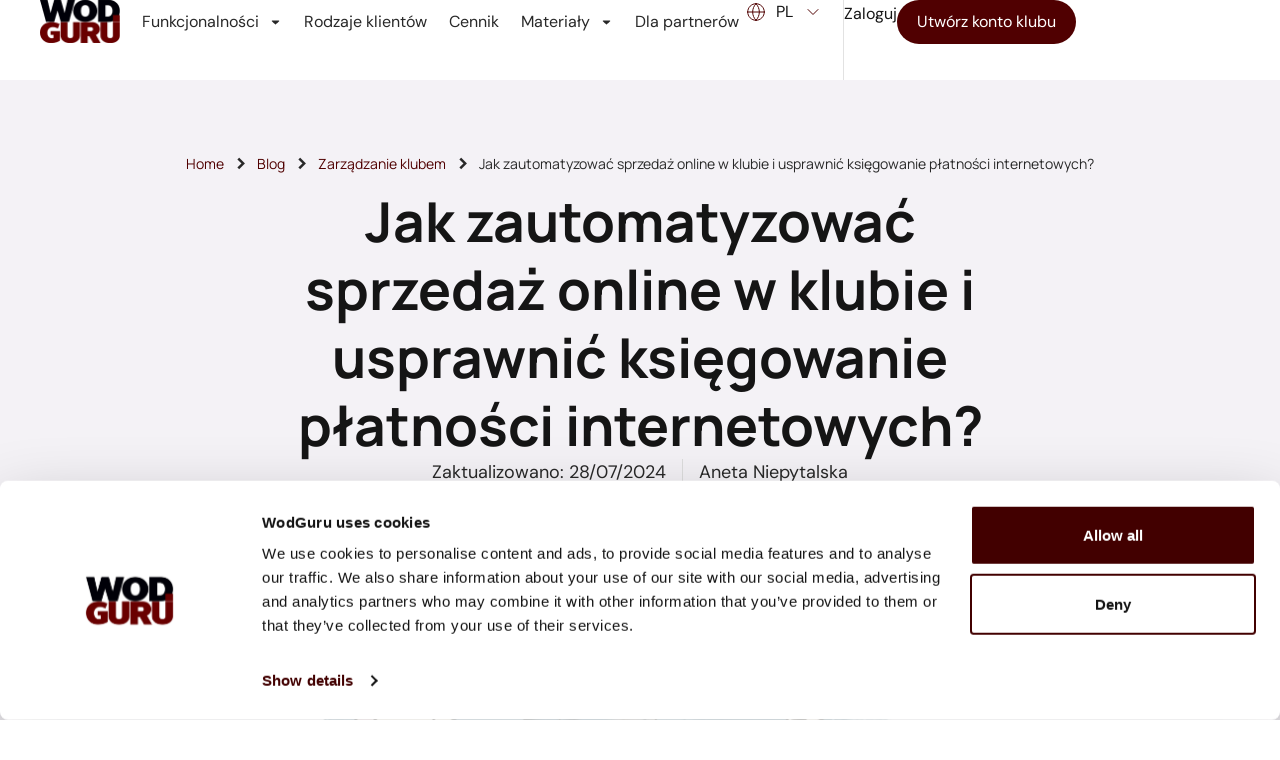

--- FILE ---
content_type: text/html; charset=UTF-8
request_url: https://wod.guru/pl/blog/automatyzacja-sprzedazy-online/
body_size: 60223
content:
<!DOCTYPE html><html lang="pl-PL"><head><script>if(navigator.userAgent.match(/MSIE|Internet Explorer/i)||navigator.userAgent.match(/Trident\/7\..*?rv:11/i)){let e=document.location.href;if(!e.match(/[?&]nonitro/)){if(e.indexOf("?")==-1){if(e.indexOf("#")==-1){document.location.href=e+"?nonitro=1"}else{document.location.href=e.replace("#","?nonitro=1#")}}else{if(e.indexOf("#")==-1){document.location.href=e+"&nonitro=1"}else{document.location.href=e.replace("#","&nonitro=1#")}}}}</script><link rel="preconnect" href="https://cdn-ilbapaf.nitrocdn.com" /><meta charset="UTF-8" /><meta name="viewport" content="width=device-width, initial-scale=1" /><meta name="robots" content="index, follow, max-image-preview:large, max-snippet:-1, max-video-preview:-1" /><title>Jak zautomatyzować sprzedaż online w klubie i usprawnić księgowanie płatności internetowych? - WodGuru</title><meta property="og:locale" content="pl_PL" /><meta property="og:type" content="article" /><meta property="og:title" content="Jak zautomatyzować sprzedaż online w klubie i usprawnić księgowanie płatności internetowych? - WodGuru" /><meta property="og:description" content="Do czego służy automatyzacja sprzedaży online w klubie fitness? Przede wszystkim, automatyzacja sprzedaży online w klubie oszczędza Twój czas i sprawia, że karnety sprzedają się same. Jeśli jesteś właścicielem klubu to wiesz, że czasu zawsze brakuje i taka pomoc jest nieoceniona. Automatyzacja sprzedaży online pozwala klubowiczom podjąć decyzję o treningu o każdej porze dnia i […]" /><meta property="og:url" content="https://wod.guru/pl/blog/automatyzacja-sprzedazy-online/" /><meta property="og:site_name" content="WodGuru" /><meta property="article:publisher" content="https://fb.me/wodguru" /><meta property="article:author" content="https://www.facebook.com/fisplonsk" /><meta property="article:published_time" content="2023-05-17T18:13:00+00:00" /><meta property="article:modified_time" content="2024-07-28T13:34:37+00:00" /><meta property="og:image" content="https://wod.guru/wp-content/uploads/2024/07/jakzautomatyzowac.png" /><meta property="og:image:width" content="1024" /><meta property="og:image:height" content="855" /><meta property="og:image:type" content="image/png" /><meta name="author" content="Aneta Niepytalska" /><meta name="twitter:card" content="summary_large_image" /><meta name="twitter:label1" content="Napisane przez" /><meta name="twitter:data1" content="Aneta Niepytalska" /><meta name="twitter:label2" content="Szacowany czas czytania" /><meta name="twitter:data2" content="9 minut" /><meta name="generator" content="WordPress 6.8.3" /><meta name="generator" content="WPML ver:4.7.6 stt:1,40;" /><meta name="generator" content="Elementor 3.30.4; features: e_font_icon_svg, additional_custom_breakpoints; settings: css_print_method-external, google_font-enabled, font_display-swap" /><meta name="msapplication-TileImage" content="https://wod.guru/wp-content/uploads/2024/06/logo-wodguru.png" /><meta name="generator" content="NitroPack" /><script>var NPSH,NitroScrollHelper;NPSH=NitroScrollHelper=function(){let e=null;const o=window.sessionStorage.getItem("nitroScrollPos");function t(){let e=JSON.parse(window.sessionStorage.getItem("nitroScrollPos"))||{};if(typeof e!=="object"){e={}}e[document.URL]=window.scrollY;window.sessionStorage.setItem("nitroScrollPos",JSON.stringify(e))}window.addEventListener("scroll",function(){if(e!==null){clearTimeout(e)}e=setTimeout(t,200)},{passive:true});let r={};r.getScrollPos=()=>{if(!o){return 0}const e=JSON.parse(o);return e[document.URL]||0};r.isScrolled=()=>{return r.getScrollPos()>document.documentElement.clientHeight*.5};return r}();</script><script>(function(){var a=false;var e=document.documentElement.classList;var i=navigator.userAgent.toLowerCase();var n=["android","iphone","ipad"];var r=n.length;var o;var d=null;for(var t=0;t<r;t++){o=n[t];if(i.indexOf(o)>-1)d=o;if(e.contains(o)){a=true;e.remove(o)}}if(a&&d){e.add(d);if(d=="iphone"||d=="ipad"){e.add("ios")}}})();</script><script type="text/worker" id="nitro-web-worker">var preloadRequests=0;var remainingCount={};var baseURI="";self.onmessage=function(e){switch(e.data.cmd){case"RESOURCE_PRELOAD":var o=e.data.requestId;remainingCount[o]=0;e.data.resources.forEach(function(e){preload(e,function(o){return function(){console.log(o+" DONE: "+e);if(--remainingCount[o]==0){self.postMessage({cmd:"RESOURCE_PRELOAD",requestId:o})}}}(o));remainingCount[o]++});break;case"SET_BASEURI":baseURI=e.data.uri;break}};async function preload(e,o){if(typeof URL!=="undefined"&&baseURI){try{var a=new URL(e,baseURI);e=a.href}catch(e){console.log("Worker error: "+e.message)}}console.log("Preloading "+e);try{var n=new Request(e,{mode:"no-cors",redirect:"follow"});await fetch(n);o()}catch(a){console.log(a);var r=new XMLHttpRequest;r.responseType="blob";r.onload=o;r.onerror=o;r.open("GET",e,true);r.send()}}</script><script id="nprl">(()=>{if(window.NPRL!=undefined)return;(function(e){var t=e.prototype;t.after||(t.after=function(){var e,t=arguments,n=t.length,r=0,i=this,o=i.parentNode,a=Node,c=String,u=document;if(o!==null){while(r<n){(e=t[r])instanceof a?(i=i.nextSibling)!==null?o.insertBefore(e,i):o.appendChild(e):o.appendChild(u.createTextNode(c(e)));++r}}})})(Element);var e,t;e=t=function(){var t=false;var r=window.URL||window.webkitURL;var i=true;var o=true;var a=2;var c=null;var u=null;var d=true;var s=window.nitroGtmExcludes!=undefined;var l=s?JSON.parse(atob(window.nitroGtmExcludes)).map(e=>new RegExp(e)):[];var f;var m;var v=null;var p=null;var g=null;var h={touch:["touchmove","touchend"],default:["mousemove","click","keydown","wheel"]};var E=true;var y=[];var w=false;var b=[];var S=0;var N=0;var L=false;var T=0;var R=null;var O=false;var A=false;var C=false;var P=[];var I=[];var M=[];var k=[];var x=false;var _={};var j=new Map;var B="noModule"in HTMLScriptElement.prototype;var q=requestAnimationFrame||mozRequestAnimationFrame||webkitRequestAnimationFrame||msRequestAnimationFrame;const D="gtm.js?id=";function H(e,t){if(!_[e]){_[e]=[]}_[e].push(t)}function U(e,t){if(_[e]){var n=0,r=_[e];for(var n=0;n<r.length;n++){r[n].call(this,t)}}}function Y(){(function(e,t){var r=null;var i=function(e){r(e)};var o=null;var a={};var c=null;var u=null;var d=0;e.addEventListener(t,function(r){if(["load","DOMContentLoaded"].indexOf(t)!=-1){if(u){Q(function(){e.triggerNitroEvent(t)})}c=true}else if(t=="readystatechange"){d++;n.ogReadyState=d==1?"interactive":"complete";if(u&&u>=d){n.documentReadyState=n.ogReadyState;Q(function(){e.triggerNitroEvent(t)})}}});e.addEventListener(t+"Nitro",function(e){if(["load","DOMContentLoaded"].indexOf(t)!=-1){if(!c){e.preventDefault();e.stopImmediatePropagation()}else{}u=true}else if(t=="readystatechange"){u=n.documentReadyState=="interactive"?1:2;if(d<u){e.preventDefault();e.stopImmediatePropagation()}}});switch(t){case"load":o="onload";break;case"readystatechange":o="onreadystatechange";break;case"pageshow":o="onpageshow";break;default:o=null;break}if(o){Object.defineProperty(e,o,{get:function(){return r},set:function(n){if(typeof n!=="function"){r=null;e.removeEventListener(t+"Nitro",i)}else{if(!r){e.addEventListener(t+"Nitro",i)}r=n}}})}Object.defineProperty(e,"addEventListener"+t,{value:function(r){if(r!=t||!n.startedScriptLoading||document.currentScript&&document.currentScript.hasAttribute("nitro-exclude")){}else{arguments[0]+="Nitro"}e.ogAddEventListener.apply(e,arguments);a[arguments[1]]=arguments[0]}});Object.defineProperty(e,"removeEventListener"+t,{value:function(t){var n=a[arguments[1]];arguments[0]=n;e.ogRemoveEventListener.apply(e,arguments)}});Object.defineProperty(e,"triggerNitroEvent"+t,{value:function(t,n){n=n||e;var r=new Event(t+"Nitro",{bubbles:true});r.isNitroPack=true;Object.defineProperty(r,"type",{get:function(){return t},set:function(){}});Object.defineProperty(r,"target",{get:function(){return n},set:function(){}});e.dispatchEvent(r)}});if(typeof e.triggerNitroEvent==="undefined"){(function(){var t=e.addEventListener;var n=e.removeEventListener;Object.defineProperty(e,"ogAddEventListener",{value:t});Object.defineProperty(e,"ogRemoveEventListener",{value:n});Object.defineProperty(e,"addEventListener",{value:function(n){var r="addEventListener"+n;if(typeof e[r]!=="undefined"){e[r].apply(e,arguments)}else{t.apply(e,arguments)}},writable:true});Object.defineProperty(e,"removeEventListener",{value:function(t){var r="removeEventListener"+t;if(typeof e[r]!=="undefined"){e[r].apply(e,arguments)}else{n.apply(e,arguments)}}});Object.defineProperty(e,"triggerNitroEvent",{value:function(t,n){var r="triggerNitroEvent"+t;if(typeof e[r]!=="undefined"){e[r].apply(e,arguments)}}})})()}}).apply(null,arguments)}Y(window,"load");Y(window,"pageshow");Y(window,"DOMContentLoaded");Y(document,"DOMContentLoaded");Y(document,"readystatechange");try{var F=new Worker(r.createObjectURL(new Blob([document.getElementById("nitro-web-worker").textContent],{type:"text/javascript"})))}catch(e){var F=new Worker("data:text/javascript;base64,"+btoa(document.getElementById("nitro-web-worker").textContent))}F.onmessage=function(e){if(e.data.cmd=="RESOURCE_PRELOAD"){U(e.data.requestId,e)}};if(typeof document.baseURI!=="undefined"){F.postMessage({cmd:"SET_BASEURI",uri:document.baseURI})}var G=function(e){if(--S==0){Q(K)}};var W=function(e){e.target.removeEventListener("load",W);e.target.removeEventListener("error",W);e.target.removeEventListener("nitroTimeout",W);if(e.type!="nitroTimeout"){clearTimeout(e.target.nitroTimeout)}if(--N==0&&S==0){Q(J)}};var X=function(e){var t=e.textContent;try{var n=r.createObjectURL(new Blob([t.replace(/^(?:<!--)?(.*?)(?:-->)?$/gm,"$1")],{type:"text/javascript"}))}catch(e){var n="data:text/javascript;base64,"+btoa(t.replace(/^(?:<!--)?(.*?)(?:-->)?$/gm,"$1"))}return n};var K=function(){n.documentReadyState="interactive";document.triggerNitroEvent("readystatechange");document.triggerNitroEvent("DOMContentLoaded");if(window.pageYOffset||window.pageXOffset){window.dispatchEvent(new Event("scroll"))}A=true;Q(function(){if(N==0){Q(J)}Q($)})};var J=function(){if(!A||O)return;O=true;R.disconnect();en();n.documentReadyState="complete";document.triggerNitroEvent("readystatechange");window.triggerNitroEvent("load",document);window.triggerNitroEvent("pageshow",document);if(window.pageYOffset||window.pageXOffset||location.hash){let e=typeof history.scrollRestoration!=="undefined"&&history.scrollRestoration=="auto";if(e&&typeof NPSH!=="undefined"&&NPSH.getScrollPos()>0&&window.pageYOffset>document.documentElement.clientHeight*.5){window.scrollTo(0,NPSH.getScrollPos())}else if(location.hash){try{let e=document.querySelector(location.hash);if(e){e.scrollIntoView()}}catch(e){}}}var e=null;if(a==1){e=eo}else{e=eu}Q(e)};var Q=function(e){setTimeout(e,0)};var V=function(e){if(e.type=="touchend"||e.type=="click"){g=e}};var $=function(){if(d&&g){setTimeout(function(e){return function(){var t=function(e,t,n){var r=new Event(e,{bubbles:true,cancelable:true});if(e=="click"){r.clientX=t;r.clientY=n}else{r.touches=[{clientX:t,clientY:n}]}return r};var n;if(e.type=="touchend"){var r=e.changedTouches[0];n=document.elementFromPoint(r.clientX,r.clientY);n.dispatchEvent(t("touchstart"),r.clientX,r.clientY);n.dispatchEvent(t("touchend"),r.clientX,r.clientY);n.dispatchEvent(t("click"),r.clientX,r.clientY)}else if(e.type=="click"){n=document.elementFromPoint(e.clientX,e.clientY);n.dispatchEvent(t("click"),e.clientX,e.clientY)}}}(g),150);g=null}};var z=function(e){if(e.tagName=="SCRIPT"&&!e.hasAttribute("data-nitro-for-id")&&!e.hasAttribute("nitro-document-write")||e.tagName=="IMG"&&(e.hasAttribute("src")||e.hasAttribute("srcset"))||e.tagName=="IFRAME"&&e.hasAttribute("src")||e.tagName=="LINK"&&e.hasAttribute("href")&&e.hasAttribute("rel")&&e.getAttribute("rel")=="stylesheet"){if(e.tagName==="IFRAME"&&e.src.indexOf("about:blank")>-1){return}var t="";switch(e.tagName){case"LINK":t=e.href;break;case"IMG":if(k.indexOf(e)>-1)return;t=e.srcset||e.src;break;default:t=e.src;break}var n=e.getAttribute("type");if(!t&&e.tagName!=="SCRIPT")return;if((e.tagName=="IMG"||e.tagName=="LINK")&&(t.indexOf("data:")===0||t.indexOf("blob:")===0))return;if(e.tagName=="SCRIPT"&&n&&n!=="text/javascript"&&n!=="application/javascript"){if(n!=="module"||!B)return}if(e.tagName==="SCRIPT"){if(k.indexOf(e)>-1)return;if(e.noModule&&B){return}let t=null;if(document.currentScript){if(document.currentScript.src&&document.currentScript.src.indexOf(D)>-1){t=document.currentScript}if(document.currentScript.hasAttribute("data-nitro-gtm-id")){e.setAttribute("data-nitro-gtm-id",document.currentScript.getAttribute("data-nitro-gtm-id"))}}else if(window.nitroCurrentScript){if(window.nitroCurrentScript.src&&window.nitroCurrentScript.src.indexOf(D)>-1){t=window.nitroCurrentScript}}if(t&&s){let n=false;for(const t of l){n=e.src?t.test(e.src):t.test(e.textContent);if(n){break}}if(!n){e.type="text/googletagmanagerscript";let n=t.hasAttribute("data-nitro-gtm-id")?t.getAttribute("data-nitro-gtm-id"):t.id;if(!j.has(n)){j.set(n,[])}let r=j.get(n);r.push(e);return}}if(!e.src){if(e.textContent.length>0){e.textContent+="\n;if(document.currentScript.nitroTimeout) {clearTimeout(document.currentScript.nitroTimeout);}; setTimeout(function() { this.dispatchEvent(new Event('load')); }.bind(document.currentScript), 0);"}else{return}}else{}k.push(e)}if(!e.hasOwnProperty("nitroTimeout")){N++;e.addEventListener("load",W,true);e.addEventListener("error",W,true);e.addEventListener("nitroTimeout",W,true);e.nitroTimeout=setTimeout(function(){console.log("Resource timed out",e);e.dispatchEvent(new Event("nitroTimeout"))},5e3)}}};var Z=function(e){if(e.hasOwnProperty("nitroTimeout")&&e.nitroTimeout){clearTimeout(e.nitroTimeout);e.nitroTimeout=null;e.dispatchEvent(new Event("nitroTimeout"))}};document.documentElement.addEventListener("load",function(e){if(e.target.tagName=="SCRIPT"||e.target.tagName=="IMG"){k.push(e.target)}},true);document.documentElement.addEventListener("error",function(e){if(e.target.tagName=="SCRIPT"||e.target.tagName=="IMG"){k.push(e.target)}},true);var ee=["appendChild","replaceChild","insertBefore","prepend","append","before","after","replaceWith","insertAdjacentElement"];var et=function(){if(s){window._nitro_setTimeout=window.setTimeout;window.setTimeout=function(e,t,...n){let r=document.currentScript||window.nitroCurrentScript;if(!r||r.src&&r.src.indexOf(D)==-1){return window._nitro_setTimeout.call(window,e,t,...n)}return window._nitro_setTimeout.call(window,function(e,t){return function(...n){window.nitroCurrentScript=e;t(...n)}}(r,e),t,...n)}}ee.forEach(function(e){HTMLElement.prototype["og"+e]=HTMLElement.prototype[e];HTMLElement.prototype[e]=function(...t){if(this.parentNode||this===document.documentElement){switch(e){case"replaceChild":case"insertBefore":t.pop();break;case"insertAdjacentElement":t.shift();break}t.forEach(function(e){if(!e)return;if(e.tagName=="SCRIPT"){z(e)}else{if(e.children&&e.children.length>0){e.querySelectorAll("script").forEach(z)}}})}return this["og"+e].apply(this,arguments)}})};var en=function(){if(s&&typeof window._nitro_setTimeout==="function"){window.setTimeout=window._nitro_setTimeout}ee.forEach(function(e){HTMLElement.prototype[e]=HTMLElement.prototype["og"+e]})};var er=async function(){if(o){ef(f);ef(V);if(v){clearTimeout(v);v=null}}if(T===1){L=true;return}else if(T===0){T=-1}n.startedScriptLoading=true;Object.defineProperty(document,"readyState",{get:function(){return n.documentReadyState},set:function(){}});var e=document.documentElement;var t={attributes:true,attributeFilter:["src"],childList:true,subtree:true};R=new MutationObserver(function(e,t){e.forEach(function(e){if(e.type=="childList"&&e.addedNodes.length>0){e.addedNodes.forEach(function(e){if(!document.documentElement.contains(e)){return}if(e.tagName=="IMG"||e.tagName=="IFRAME"||e.tagName=="LINK"){z(e)}})}if(e.type=="childList"&&e.removedNodes.length>0){e.removedNodes.forEach(function(e){if(e.tagName=="IFRAME"||e.tagName=="LINK"){Z(e)}})}if(e.type=="attributes"){var t=e.target;if(!document.documentElement.contains(t)){return}if(t.tagName=="IFRAME"||t.tagName=="LINK"||t.tagName=="IMG"||t.tagName=="SCRIPT"){z(t)}}})});R.observe(e,t);if(!s){et()}await Promise.all(P);var r=b.shift();var i=null;var a=false;while(r){var c;var u=JSON.parse(atob(r.meta));var d=u.delay;if(r.type=="inline"){var l=document.getElementById(r.id);if(l){l.remove()}else{r=b.shift();continue}c=X(l);if(c===false){r=b.shift();continue}}else{c=r.src}if(!a&&r.type!="inline"&&(typeof u.attributes.async!="undefined"||typeof u.attributes.defer!="undefined")){if(i===null){i=r}else if(i===r){a=true}if(!a){b.push(r);r=b.shift();continue}}var m=document.createElement("script");m.src=c;m.setAttribute("data-nitro-for-id",r.id);for(var p in u.attributes){try{if(u.attributes[p]===false){m.setAttribute(p,"")}else{m.setAttribute(p,u.attributes[p])}}catch(e){console.log("Error while setting script attribute",m,e)}}m.async=false;if(u.canonicalLink!=""&&Object.getOwnPropertyDescriptor(m,"src")?.configurable!==false){(e=>{Object.defineProperty(m,"src",{get:function(){return e.canonicalLink},set:function(){}})})(u)}if(d){setTimeout((function(e,t){var n=document.querySelector("[data-nitro-marker-id='"+t+"']");if(n){n.after(e)}else{document.head.appendChild(e)}}).bind(null,m,r.id),d)}else{m.addEventListener("load",G);m.addEventListener("error",G);if(!m.noModule||!B){S++}var g=document.querySelector("[data-nitro-marker-id='"+r.id+"']");if(g){Q(function(e,t){return function(){e.after(t)}}(g,m))}else{Q(function(e){return function(){document.head.appendChild(e)}}(m))}}r=b.shift()}};var ei=function(){var e=document.getElementById("nitro-deferred-styles");var t=document.createElement("div");t.innerHTML=e.textContent;return t};var eo=async function(e){isPreload=e&&e.type=="NitroPreload";if(!isPreload){T=-1;E=false;if(o){ef(f);ef(V);if(v){clearTimeout(v);v=null}}}if(w===false){var t=ei();let e=t.querySelectorAll('style,link[rel="stylesheet"]');w=e.length;if(w){let e=document.getElementById("nitro-deferred-styles-marker");e.replaceWith.apply(e,t.childNodes)}else if(isPreload){Q(ed)}else{es()}}else if(w===0&&!isPreload){es()}};var ea=function(){var e=ei();var t=e.childNodes;var n;var r=[];for(var i=0;i<t.length;i++){n=t[i];if(n.href){r.push(n.href)}}var o="css-preload";H(o,function(e){eo(new Event("NitroPreload"))});if(r.length){F.postMessage({cmd:"RESOURCE_PRELOAD",resources:r,requestId:o})}else{Q(function(){U(o)})}};var ec=function(){if(T===-1)return;T=1;var e=[];var t,n;for(var r=0;r<b.length;r++){t=b[r];if(t.type!="inline"){if(t.src){n=JSON.parse(atob(t.meta));if(n.delay)continue;if(n.attributes.type&&n.attributes.type=="module"&&!B)continue;e.push(t.src)}}}if(e.length){var i="js-preload";H(i,function(e){T=2;if(L){Q(er)}});F.postMessage({cmd:"RESOURCE_PRELOAD",resources:e,requestId:i})}};var eu=function(){while(I.length){style=I.shift();if(style.hasAttribute("nitropack-onload")){style.setAttribute("onload",style.getAttribute("nitropack-onload"));Q(function(e){return function(){e.dispatchEvent(new Event("load"))}}(style))}}while(M.length){style=M.shift();if(style.hasAttribute("nitropack-onerror")){style.setAttribute("onerror",style.getAttribute("nitropack-onerror"));Q(function(e){return function(){e.dispatchEvent(new Event("error"))}}(style))}}};var ed=function(){if(!x){if(i){Q(function(){var e=document.getElementById("nitro-critical-css");if(e){e.remove()}})}x=true;onStylesLoadEvent=new Event("NitroStylesLoaded");onStylesLoadEvent.isNitroPack=true;window.dispatchEvent(onStylesLoadEvent)}};var es=function(){if(a==2){Q(er)}else{eu()}};var el=function(e){m.forEach(function(t){document.addEventListener(t,e,true)})};var ef=function(e){m.forEach(function(t){document.removeEventListener(t,e,true)})};if(s){et()}return{setAutoRemoveCriticalCss:function(e){i=e},registerScript:function(e,t,n){b.push({type:"remote",src:e,id:t,meta:n})},registerInlineScript:function(e,t){b.push({type:"inline",id:e,meta:t})},registerStyle:function(e,t,n){y.push({href:e,rel:t,media:n})},onLoadStyle:function(e){I.push(e);if(w!==false&&--w==0){Q(ed);if(E){E=false}else{es()}}},onErrorStyle:function(e){M.push(e);if(w!==false&&--w==0){Q(ed);if(E){E=false}else{es()}}},loadJs:function(e,t){if(!e.src){var n=X(e);if(n!==false){e.src=n;e.textContent=""}}if(t){Q(function(e,t){return function(){e.after(t)}}(t,e))}else{Q(function(e){return function(){document.head.appendChild(e)}}(e))}},loadQueuedResources:async function(){window.dispatchEvent(new Event("NitroBootStart"));if(p){clearTimeout(p);p=null}window.removeEventListener("load",e.loadQueuedResources);f=a==1?er:eo;if(!o||g){Q(f)}else{if(navigator.userAgent.indexOf(" Edge/")==-1){ea();H("css-preload",ec)}el(f);if(u){if(c){v=setTimeout(f,c)}}else{}}},fontPreload:function(e){var t="critical-fonts";H(t,function(e){document.getElementById("nitro-critical-fonts").type="text/css"});F.postMessage({cmd:"RESOURCE_PRELOAD",resources:e,requestId:t})},boot:function(){if(t)return;t=true;C=typeof NPSH!=="undefined"&&NPSH.isScrolled();let n=document.prerendering;if(location.hash||C||n){o=false}m=h.default.concat(h.touch);p=setTimeout(e.loadQueuedResources,1500);el(V);if(C){e.loadQueuedResources()}else{window.addEventListener("load",e.loadQueuedResources)}},addPrerequisite:function(e){P.push(e)},getTagManagerNodes:function(e){if(!e)return j;return j.get(e)??[]}}}();var n,r;n=r=function(){var t=document.write;return{documentWrite:function(n,r){if(n&&n.hasAttribute("nitro-exclude")){return t.call(document,r)}var i=null;if(n.documentWriteContainer){i=n.documentWriteContainer}else{i=document.createElement("span");n.documentWriteContainer=i}var o=null;if(n){if(n.hasAttribute("data-nitro-for-id")){o=document.querySelector('template[data-nitro-marker-id="'+n.getAttribute("data-nitro-for-id")+'"]')}else{o=n}}i.innerHTML+=r;i.querySelectorAll("script").forEach(function(e){e.setAttribute("nitro-document-write","")});if(!i.parentNode){if(o){o.parentNode.insertBefore(i,o)}else{document.body.appendChild(i)}}var a=document.createElement("span");a.innerHTML=r;var c=a.querySelectorAll("script");if(c.length){c.forEach(function(t){var n=t.getAttributeNames();var r=document.createElement("script");n.forEach(function(e){r.setAttribute(e,t.getAttribute(e))});r.async=false;if(!t.src&&t.textContent){r.textContent=t.textContent}e.loadJs(r,o)})}},TrustLogo:function(e,t){var n=document.getElementById(e);var r=document.createElement("img");r.src=t;n.parentNode.insertBefore(r,n)},documentReadyState:"loading",ogReadyState:document.readyState,startedScriptLoading:false,loadScriptDelayed:function(e,t){setTimeout(function(){var t=document.createElement("script");t.src=e;document.head.appendChild(t)},t)}}}();document.write=function(e){n.documentWrite(document.currentScript,e)};document.writeln=function(e){n.documentWrite(document.currentScript,e+"\n")};window.NPRL=e;window.NitroResourceLoader=t;window.NPh=n;window.NitroPackHelper=r})();</script><template id="nitro-deferred-styles-marker"></template><style id="nitro-fonts">@font-face{font-family:"DM Sans";font-style:italic;font-weight:100;font-display:swap;src:url("https://cdn-ilbapaf.nitrocdn.com/ZmMiMYiblsIwVjzNuftoXuWhTPTuQyyC/assets/static/source/rev-bf6cc34/wod.guru/wp-content/uploads/elementor/google-fonts/fonts/dmsans-rp2wp2ywxg089uriczasexd86j3t9jz86mvyykk58vxh.woff2") format("woff2");unicode-range:U+0100-02BA,U+02BD-02C5,U+02C7-02CC,U+02CE-02D7,U+02DD-02FF,U+0304,U+0308,U+0329,U+1D00-1DBF,U+1E00-1E9F,U+1EF2-1EFF,U+2020,U+20A0-20AB,U+20AD-20C0,U+2113,U+2C60-2C7F,U+A720-A7FF}@font-face{font-family:"DM Sans";font-style:italic;font-weight:100;font-display:swap;src:url("https://cdn-ilbapaf.nitrocdn.com/ZmMiMYiblsIwVjzNuftoXuWhTPTuQyyC/assets/static/source/rev-bf6cc34/wod.guru/wp-content/uploads/elementor/google-fonts/fonts/dmsans-rp2wp2ywxg089uriczasexd86j3t9jz86mvyyky58q.woff2") format("woff2");unicode-range:U+0000-00FF,U+0131,U+0152-0153,U+02BB-02BC,U+02C6,U+02DA,U+02DC,U+0304,U+0308,U+0329,U+2000-206F,U+20AC,U+2122,U+2191,U+2193,U+2212,U+2215,U+FEFF,U+FFFD}@font-face{font-family:"DM Sans";font-style:italic;font-weight:200;font-display:swap;src:url("https://cdn-ilbapaf.nitrocdn.com/ZmMiMYiblsIwVjzNuftoXuWhTPTuQyyC/assets/static/source/rev-bf6cc34/wod.guru/wp-content/uploads/elementor/google-fonts/fonts/dmsans-rp2wp2ywxg089uriczasexd86j3t9jz86mvyykk58vxh.woff2") format("woff2");unicode-range:U+0100-02BA,U+02BD-02C5,U+02C7-02CC,U+02CE-02D7,U+02DD-02FF,U+0304,U+0308,U+0329,U+1D00-1DBF,U+1E00-1E9F,U+1EF2-1EFF,U+2020,U+20A0-20AB,U+20AD-20C0,U+2113,U+2C60-2C7F,U+A720-A7FF}@font-face{font-family:"DM Sans";font-style:italic;font-weight:200;font-display:swap;src:url("https://cdn-ilbapaf.nitrocdn.com/ZmMiMYiblsIwVjzNuftoXuWhTPTuQyyC/assets/static/source/rev-bf6cc34/wod.guru/wp-content/uploads/elementor/google-fonts/fonts/dmsans-rp2wp2ywxg089uriczasexd86j3t9jz86mvyyky58q.woff2") format("woff2");unicode-range:U+0000-00FF,U+0131,U+0152-0153,U+02BB-02BC,U+02C6,U+02DA,U+02DC,U+0304,U+0308,U+0329,U+2000-206F,U+20AC,U+2122,U+2191,U+2193,U+2212,U+2215,U+FEFF,U+FFFD}@font-face{font-family:"DM Sans";font-style:italic;font-weight:300;font-display:swap;src:url("https://cdn-ilbapaf.nitrocdn.com/ZmMiMYiblsIwVjzNuftoXuWhTPTuQyyC/assets/static/source/rev-bf6cc34/wod.guru/wp-content/uploads/elementor/google-fonts/fonts/dmsans-rp2wp2ywxg089uriczasexd86j3t9jz86mvyykk58vxh.woff2") format("woff2");unicode-range:U+0100-02BA,U+02BD-02C5,U+02C7-02CC,U+02CE-02D7,U+02DD-02FF,U+0304,U+0308,U+0329,U+1D00-1DBF,U+1E00-1E9F,U+1EF2-1EFF,U+2020,U+20A0-20AB,U+20AD-20C0,U+2113,U+2C60-2C7F,U+A720-A7FF}@font-face{font-family:"DM Sans";font-style:italic;font-weight:300;font-display:swap;src:url("https://cdn-ilbapaf.nitrocdn.com/ZmMiMYiblsIwVjzNuftoXuWhTPTuQyyC/assets/static/source/rev-bf6cc34/wod.guru/wp-content/uploads/elementor/google-fonts/fonts/dmsans-rp2wp2ywxg089uriczasexd86j3t9jz86mvyyky58q.woff2") format("woff2");unicode-range:U+0000-00FF,U+0131,U+0152-0153,U+02BB-02BC,U+02C6,U+02DA,U+02DC,U+0304,U+0308,U+0329,U+2000-206F,U+20AC,U+2122,U+2191,U+2193,U+2212,U+2215,U+FEFF,U+FFFD}@font-face{font-family:"DM Sans";font-style:italic;font-weight:400;font-display:swap;src:url("https://cdn-ilbapaf.nitrocdn.com/ZmMiMYiblsIwVjzNuftoXuWhTPTuQyyC/assets/static/source/rev-bf6cc34/wod.guru/wp-content/uploads/elementor/google-fonts/fonts/dmsans-rp2wp2ywxg089uriczasexd86j3t9jz86mvyykk58vxh.woff2") format("woff2");unicode-range:U+0100-02BA,U+02BD-02C5,U+02C7-02CC,U+02CE-02D7,U+02DD-02FF,U+0304,U+0308,U+0329,U+1D00-1DBF,U+1E00-1E9F,U+1EF2-1EFF,U+2020,U+20A0-20AB,U+20AD-20C0,U+2113,U+2C60-2C7F,U+A720-A7FF}@font-face{font-family:"DM Sans";font-style:italic;font-weight:400;font-display:swap;src:url("https://cdn-ilbapaf.nitrocdn.com/ZmMiMYiblsIwVjzNuftoXuWhTPTuQyyC/assets/static/source/rev-bf6cc34/wod.guru/wp-content/uploads/elementor/google-fonts/fonts/dmsans-rp2wp2ywxg089uriczasexd86j3t9jz86mvyyky58q.woff2") format("woff2");unicode-range:U+0000-00FF,U+0131,U+0152-0153,U+02BB-02BC,U+02C6,U+02DA,U+02DC,U+0304,U+0308,U+0329,U+2000-206F,U+20AC,U+2122,U+2191,U+2193,U+2212,U+2215,U+FEFF,U+FFFD}@font-face{font-family:"DM Sans";font-style:italic;font-weight:500;font-display:swap;src:url("https://cdn-ilbapaf.nitrocdn.com/ZmMiMYiblsIwVjzNuftoXuWhTPTuQyyC/assets/static/source/rev-bf6cc34/wod.guru/wp-content/uploads/elementor/google-fonts/fonts/dmsans-rp2wp2ywxg089uriczasexd86j3t9jz86mvyykk58vxh.woff2") format("woff2");unicode-range:U+0100-02BA,U+02BD-02C5,U+02C7-02CC,U+02CE-02D7,U+02DD-02FF,U+0304,U+0308,U+0329,U+1D00-1DBF,U+1E00-1E9F,U+1EF2-1EFF,U+2020,U+20A0-20AB,U+20AD-20C0,U+2113,U+2C60-2C7F,U+A720-A7FF}@font-face{font-family:"DM Sans";font-style:italic;font-weight:500;font-display:swap;src:url("https://cdn-ilbapaf.nitrocdn.com/ZmMiMYiblsIwVjzNuftoXuWhTPTuQyyC/assets/static/source/rev-bf6cc34/wod.guru/wp-content/uploads/elementor/google-fonts/fonts/dmsans-rp2wp2ywxg089uriczasexd86j3t9jz86mvyyky58q.woff2") format("woff2");unicode-range:U+0000-00FF,U+0131,U+0152-0153,U+02BB-02BC,U+02C6,U+02DA,U+02DC,U+0304,U+0308,U+0329,U+2000-206F,U+20AC,U+2122,U+2191,U+2193,U+2212,U+2215,U+FEFF,U+FFFD}@font-face{font-family:"DM Sans";font-style:italic;font-weight:600;font-display:swap;src:url("https://cdn-ilbapaf.nitrocdn.com/ZmMiMYiblsIwVjzNuftoXuWhTPTuQyyC/assets/static/source/rev-bf6cc34/wod.guru/wp-content/uploads/elementor/google-fonts/fonts/dmsans-rp2wp2ywxg089uriczasexd86j3t9jz86mvyykk58vxh.woff2") format("woff2");unicode-range:U+0100-02BA,U+02BD-02C5,U+02C7-02CC,U+02CE-02D7,U+02DD-02FF,U+0304,U+0308,U+0329,U+1D00-1DBF,U+1E00-1E9F,U+1EF2-1EFF,U+2020,U+20A0-20AB,U+20AD-20C0,U+2113,U+2C60-2C7F,U+A720-A7FF}@font-face{font-family:"DM Sans";font-style:italic;font-weight:600;font-display:swap;src:url("https://cdn-ilbapaf.nitrocdn.com/ZmMiMYiblsIwVjzNuftoXuWhTPTuQyyC/assets/static/source/rev-bf6cc34/wod.guru/wp-content/uploads/elementor/google-fonts/fonts/dmsans-rp2wp2ywxg089uriczasexd86j3t9jz86mvyyky58q.woff2") format("woff2");unicode-range:U+0000-00FF,U+0131,U+0152-0153,U+02BB-02BC,U+02C6,U+02DA,U+02DC,U+0304,U+0308,U+0329,U+2000-206F,U+20AC,U+2122,U+2191,U+2193,U+2212,U+2215,U+FEFF,U+FFFD}@font-face{font-family:"DM Sans";font-style:italic;font-weight:700;font-display:swap;src:url("https://cdn-ilbapaf.nitrocdn.com/ZmMiMYiblsIwVjzNuftoXuWhTPTuQyyC/assets/static/source/rev-bf6cc34/wod.guru/wp-content/uploads/elementor/google-fonts/fonts/dmsans-rp2wp2ywxg089uriczasexd86j3t9jz86mvyykk58vxh.woff2") format("woff2");unicode-range:U+0100-02BA,U+02BD-02C5,U+02C7-02CC,U+02CE-02D7,U+02DD-02FF,U+0304,U+0308,U+0329,U+1D00-1DBF,U+1E00-1E9F,U+1EF2-1EFF,U+2020,U+20A0-20AB,U+20AD-20C0,U+2113,U+2C60-2C7F,U+A720-A7FF}@font-face{font-family:"DM Sans";font-style:italic;font-weight:700;font-display:swap;src:url("https://cdn-ilbapaf.nitrocdn.com/ZmMiMYiblsIwVjzNuftoXuWhTPTuQyyC/assets/static/source/rev-bf6cc34/wod.guru/wp-content/uploads/elementor/google-fonts/fonts/dmsans-rp2wp2ywxg089uriczasexd86j3t9jz86mvyyky58q.woff2") format("woff2");unicode-range:U+0000-00FF,U+0131,U+0152-0153,U+02BB-02BC,U+02C6,U+02DA,U+02DC,U+0304,U+0308,U+0329,U+2000-206F,U+20AC,U+2122,U+2191,U+2193,U+2212,U+2215,U+FEFF,U+FFFD}@font-face{font-family:"DM Sans";font-style:italic;font-weight:800;font-display:swap;src:url("https://cdn-ilbapaf.nitrocdn.com/ZmMiMYiblsIwVjzNuftoXuWhTPTuQyyC/assets/static/source/rev-bf6cc34/wod.guru/wp-content/uploads/elementor/google-fonts/fonts/dmsans-rp2wp2ywxg089uriczasexd86j3t9jz86mvyykk58vxh.woff2") format("woff2");unicode-range:U+0100-02BA,U+02BD-02C5,U+02C7-02CC,U+02CE-02D7,U+02DD-02FF,U+0304,U+0308,U+0329,U+1D00-1DBF,U+1E00-1E9F,U+1EF2-1EFF,U+2020,U+20A0-20AB,U+20AD-20C0,U+2113,U+2C60-2C7F,U+A720-A7FF}@font-face{font-family:"DM Sans";font-style:italic;font-weight:800;font-display:swap;src:url("https://cdn-ilbapaf.nitrocdn.com/ZmMiMYiblsIwVjzNuftoXuWhTPTuQyyC/assets/static/source/rev-bf6cc34/wod.guru/wp-content/uploads/elementor/google-fonts/fonts/dmsans-rp2wp2ywxg089uriczasexd86j3t9jz86mvyyky58q.woff2") format("woff2");unicode-range:U+0000-00FF,U+0131,U+0152-0153,U+02BB-02BC,U+02C6,U+02DA,U+02DC,U+0304,U+0308,U+0329,U+2000-206F,U+20AC,U+2122,U+2191,U+2193,U+2212,U+2215,U+FEFF,U+FFFD}@font-face{font-family:"DM Sans";font-style:italic;font-weight:900;font-display:swap;src:url("https://cdn-ilbapaf.nitrocdn.com/ZmMiMYiblsIwVjzNuftoXuWhTPTuQyyC/assets/static/source/rev-bf6cc34/wod.guru/wp-content/uploads/elementor/google-fonts/fonts/dmsans-rp2wp2ywxg089uriczasexd86j3t9jz86mvyykk58vxh.woff2") format("woff2");unicode-range:U+0100-02BA,U+02BD-02C5,U+02C7-02CC,U+02CE-02D7,U+02DD-02FF,U+0304,U+0308,U+0329,U+1D00-1DBF,U+1E00-1E9F,U+1EF2-1EFF,U+2020,U+20A0-20AB,U+20AD-20C0,U+2113,U+2C60-2C7F,U+A720-A7FF}@font-face{font-family:"DM Sans";font-style:italic;font-weight:900;font-display:swap;src:url("https://cdn-ilbapaf.nitrocdn.com/ZmMiMYiblsIwVjzNuftoXuWhTPTuQyyC/assets/static/source/rev-bf6cc34/wod.guru/wp-content/uploads/elementor/google-fonts/fonts/dmsans-rp2wp2ywxg089uriczasexd86j3t9jz86mvyyky58q.woff2") format("woff2");unicode-range:U+0000-00FF,U+0131,U+0152-0153,U+02BB-02BC,U+02C6,U+02DA,U+02DC,U+0304,U+0308,U+0329,U+2000-206F,U+20AC,U+2122,U+2191,U+2193,U+2212,U+2215,U+FEFF,U+FFFD}@font-face{font-family:"DM Sans";font-style:normal;font-weight:100;font-display:swap;src:url("https://cdn-ilbapaf.nitrocdn.com/ZmMiMYiblsIwVjzNuftoXuWhTPTuQyyC/assets/static/source/rev-bf6cc34/wod.guru/wp-content/uploads/elementor/google-fonts/fonts/dmsans-rp2yp2ywxg089urii5-g4vlh9vod8cmcqbu6-k6h9q.woff2") format("woff2");unicode-range:U+0100-02BA,U+02BD-02C5,U+02C7-02CC,U+02CE-02D7,U+02DD-02FF,U+0304,U+0308,U+0329,U+1D00-1DBF,U+1E00-1E9F,U+1EF2-1EFF,U+2020,U+20A0-20AB,U+20AD-20C0,U+2113,U+2C60-2C7F,U+A720-A7FF}@font-face{font-family:"DM Sans";font-style:normal;font-weight:100;font-display:swap;src:url("https://cdn-ilbapaf.nitrocdn.com/ZmMiMYiblsIwVjzNuftoXuWhTPTuQyyC/assets/static/source/rev-bf6cc34/wod.guru/wp-content/uploads/elementor/google-fonts/fonts/dmsans-rp2yp2ywxg089urii5-g4vlh9vod8cmcqbu0-k4.woff2") format("woff2");unicode-range:U+0000-00FF,U+0131,U+0152-0153,U+02BB-02BC,U+02C6,U+02DA,U+02DC,U+0304,U+0308,U+0329,U+2000-206F,U+20AC,U+2122,U+2191,U+2193,U+2212,U+2215,U+FEFF,U+FFFD}@font-face{font-family:"DM Sans";font-style:normal;font-weight:200;font-display:swap;src:url("https://cdn-ilbapaf.nitrocdn.com/ZmMiMYiblsIwVjzNuftoXuWhTPTuQyyC/assets/static/source/rev-bf6cc34/wod.guru/wp-content/uploads/elementor/google-fonts/fonts/dmsans-rp2yp2ywxg089urii5-g4vlh9vod8cmcqbu6-k6h9q.woff2") format("woff2");unicode-range:U+0100-02BA,U+02BD-02C5,U+02C7-02CC,U+02CE-02D7,U+02DD-02FF,U+0304,U+0308,U+0329,U+1D00-1DBF,U+1E00-1E9F,U+1EF2-1EFF,U+2020,U+20A0-20AB,U+20AD-20C0,U+2113,U+2C60-2C7F,U+A720-A7FF}@font-face{font-family:"DM Sans";font-style:normal;font-weight:200;font-display:swap;src:url("https://cdn-ilbapaf.nitrocdn.com/ZmMiMYiblsIwVjzNuftoXuWhTPTuQyyC/assets/static/source/rev-bf6cc34/wod.guru/wp-content/uploads/elementor/google-fonts/fonts/dmsans-rp2yp2ywxg089urii5-g4vlh9vod8cmcqbu0-k4.woff2") format("woff2");unicode-range:U+0000-00FF,U+0131,U+0152-0153,U+02BB-02BC,U+02C6,U+02DA,U+02DC,U+0304,U+0308,U+0329,U+2000-206F,U+20AC,U+2122,U+2191,U+2193,U+2212,U+2215,U+FEFF,U+FFFD}@font-face{font-family:"DM Sans";font-style:normal;font-weight:300;font-display:swap;src:url("https://cdn-ilbapaf.nitrocdn.com/ZmMiMYiblsIwVjzNuftoXuWhTPTuQyyC/assets/static/source/rev-bf6cc34/wod.guru/wp-content/uploads/elementor/google-fonts/fonts/dmsans-rp2yp2ywxg089urii5-g4vlh9vod8cmcqbu6-k6h9q.woff2") format("woff2");unicode-range:U+0100-02BA,U+02BD-02C5,U+02C7-02CC,U+02CE-02D7,U+02DD-02FF,U+0304,U+0308,U+0329,U+1D00-1DBF,U+1E00-1E9F,U+1EF2-1EFF,U+2020,U+20A0-20AB,U+20AD-20C0,U+2113,U+2C60-2C7F,U+A720-A7FF}@font-face{font-family:"DM Sans";font-style:normal;font-weight:300;font-display:swap;src:url("https://cdn-ilbapaf.nitrocdn.com/ZmMiMYiblsIwVjzNuftoXuWhTPTuQyyC/assets/static/source/rev-bf6cc34/wod.guru/wp-content/uploads/elementor/google-fonts/fonts/dmsans-rp2yp2ywxg089urii5-g4vlh9vod8cmcqbu0-k4.woff2") format("woff2");unicode-range:U+0000-00FF,U+0131,U+0152-0153,U+02BB-02BC,U+02C6,U+02DA,U+02DC,U+0304,U+0308,U+0329,U+2000-206F,U+20AC,U+2122,U+2191,U+2193,U+2212,U+2215,U+FEFF,U+FFFD}@font-face{font-family:"DM Sans";font-style:normal;font-weight:400;font-display:swap;src:url("https://cdn-ilbapaf.nitrocdn.com/ZmMiMYiblsIwVjzNuftoXuWhTPTuQyyC/assets/static/source/rev-bf6cc34/wod.guru/wp-content/uploads/elementor/google-fonts/fonts/dmsans-rp2yp2ywxg089urii5-g4vlh9vod8cmcqbu6-k6h9q.woff2") format("woff2");unicode-range:U+0100-02BA,U+02BD-02C5,U+02C7-02CC,U+02CE-02D7,U+02DD-02FF,U+0304,U+0308,U+0329,U+1D00-1DBF,U+1E00-1E9F,U+1EF2-1EFF,U+2020,U+20A0-20AB,U+20AD-20C0,U+2113,U+2C60-2C7F,U+A720-A7FF}@font-face{font-family:"DM Sans";font-style:normal;font-weight:400;font-display:swap;src:url("https://cdn-ilbapaf.nitrocdn.com/ZmMiMYiblsIwVjzNuftoXuWhTPTuQyyC/assets/static/source/rev-bf6cc34/wod.guru/wp-content/uploads/elementor/google-fonts/fonts/dmsans-rp2yp2ywxg089urii5-g4vlh9vod8cmcqbu0-k4.woff2") format("woff2");unicode-range:U+0000-00FF,U+0131,U+0152-0153,U+02BB-02BC,U+02C6,U+02DA,U+02DC,U+0304,U+0308,U+0329,U+2000-206F,U+20AC,U+2122,U+2191,U+2193,U+2212,U+2215,U+FEFF,U+FFFD}@font-face{font-family:"DM Sans";font-style:normal;font-weight:500;font-display:swap;src:url("https://cdn-ilbapaf.nitrocdn.com/ZmMiMYiblsIwVjzNuftoXuWhTPTuQyyC/assets/static/source/rev-bf6cc34/wod.guru/wp-content/uploads/elementor/google-fonts/fonts/dmsans-rp2yp2ywxg089urii5-g4vlh9vod8cmcqbu6-k6h9q.woff2") format("woff2");unicode-range:U+0100-02BA,U+02BD-02C5,U+02C7-02CC,U+02CE-02D7,U+02DD-02FF,U+0304,U+0308,U+0329,U+1D00-1DBF,U+1E00-1E9F,U+1EF2-1EFF,U+2020,U+20A0-20AB,U+20AD-20C0,U+2113,U+2C60-2C7F,U+A720-A7FF}@font-face{font-family:"DM Sans";font-style:normal;font-weight:500;font-display:swap;src:url("https://cdn-ilbapaf.nitrocdn.com/ZmMiMYiblsIwVjzNuftoXuWhTPTuQyyC/assets/static/source/rev-bf6cc34/wod.guru/wp-content/uploads/elementor/google-fonts/fonts/dmsans-rp2yp2ywxg089urii5-g4vlh9vod8cmcqbu0-k4.woff2") format("woff2");unicode-range:U+0000-00FF,U+0131,U+0152-0153,U+02BB-02BC,U+02C6,U+02DA,U+02DC,U+0304,U+0308,U+0329,U+2000-206F,U+20AC,U+2122,U+2191,U+2193,U+2212,U+2215,U+FEFF,U+FFFD}@font-face{font-family:"DM Sans";font-style:normal;font-weight:600;font-display:swap;src:url("https://cdn-ilbapaf.nitrocdn.com/ZmMiMYiblsIwVjzNuftoXuWhTPTuQyyC/assets/static/source/rev-bf6cc34/wod.guru/wp-content/uploads/elementor/google-fonts/fonts/dmsans-rp2yp2ywxg089urii5-g4vlh9vod8cmcqbu6-k6h9q.woff2") format("woff2");unicode-range:U+0100-02BA,U+02BD-02C5,U+02C7-02CC,U+02CE-02D7,U+02DD-02FF,U+0304,U+0308,U+0329,U+1D00-1DBF,U+1E00-1E9F,U+1EF2-1EFF,U+2020,U+20A0-20AB,U+20AD-20C0,U+2113,U+2C60-2C7F,U+A720-A7FF}@font-face{font-family:"DM Sans";font-style:normal;font-weight:600;font-display:swap;src:url("https://cdn-ilbapaf.nitrocdn.com/ZmMiMYiblsIwVjzNuftoXuWhTPTuQyyC/assets/static/source/rev-bf6cc34/wod.guru/wp-content/uploads/elementor/google-fonts/fonts/dmsans-rp2yp2ywxg089urii5-g4vlh9vod8cmcqbu0-k4.woff2") format("woff2");unicode-range:U+0000-00FF,U+0131,U+0152-0153,U+02BB-02BC,U+02C6,U+02DA,U+02DC,U+0304,U+0308,U+0329,U+2000-206F,U+20AC,U+2122,U+2191,U+2193,U+2212,U+2215,U+FEFF,U+FFFD}@font-face{font-family:"DM Sans";font-style:normal;font-weight:700;font-display:swap;src:url("https://cdn-ilbapaf.nitrocdn.com/ZmMiMYiblsIwVjzNuftoXuWhTPTuQyyC/assets/static/source/rev-bf6cc34/wod.guru/wp-content/uploads/elementor/google-fonts/fonts/dmsans-rp2yp2ywxg089urii5-g4vlh9vod8cmcqbu6-k6h9q.woff2") format("woff2");unicode-range:U+0100-02BA,U+02BD-02C5,U+02C7-02CC,U+02CE-02D7,U+02DD-02FF,U+0304,U+0308,U+0329,U+1D00-1DBF,U+1E00-1E9F,U+1EF2-1EFF,U+2020,U+20A0-20AB,U+20AD-20C0,U+2113,U+2C60-2C7F,U+A720-A7FF}@font-face{font-family:"DM Sans";font-style:normal;font-weight:700;font-display:swap;src:url("https://cdn-ilbapaf.nitrocdn.com/ZmMiMYiblsIwVjzNuftoXuWhTPTuQyyC/assets/static/source/rev-bf6cc34/wod.guru/wp-content/uploads/elementor/google-fonts/fonts/dmsans-rp2yp2ywxg089urii5-g4vlh9vod8cmcqbu0-k4.woff2") format("woff2");unicode-range:U+0000-00FF,U+0131,U+0152-0153,U+02BB-02BC,U+02C6,U+02DA,U+02DC,U+0304,U+0308,U+0329,U+2000-206F,U+20AC,U+2122,U+2191,U+2193,U+2212,U+2215,U+FEFF,U+FFFD}@font-face{font-family:"DM Sans";font-style:normal;font-weight:800;font-display:swap;src:url("https://cdn-ilbapaf.nitrocdn.com/ZmMiMYiblsIwVjzNuftoXuWhTPTuQyyC/assets/static/source/rev-bf6cc34/wod.guru/wp-content/uploads/elementor/google-fonts/fonts/dmsans-rp2yp2ywxg089urii5-g4vlh9vod8cmcqbu6-k6h9q.woff2") format("woff2");unicode-range:U+0100-02BA,U+02BD-02C5,U+02C7-02CC,U+02CE-02D7,U+02DD-02FF,U+0304,U+0308,U+0329,U+1D00-1DBF,U+1E00-1E9F,U+1EF2-1EFF,U+2020,U+20A0-20AB,U+20AD-20C0,U+2113,U+2C60-2C7F,U+A720-A7FF}@font-face{font-family:"DM Sans";font-style:normal;font-weight:800;font-display:swap;src:url("https://cdn-ilbapaf.nitrocdn.com/ZmMiMYiblsIwVjzNuftoXuWhTPTuQyyC/assets/static/source/rev-bf6cc34/wod.guru/wp-content/uploads/elementor/google-fonts/fonts/dmsans-rp2yp2ywxg089urii5-g4vlh9vod8cmcqbu0-k4.woff2") format("woff2");unicode-range:U+0000-00FF,U+0131,U+0152-0153,U+02BB-02BC,U+02C6,U+02DA,U+02DC,U+0304,U+0308,U+0329,U+2000-206F,U+20AC,U+2122,U+2191,U+2193,U+2212,U+2215,U+FEFF,U+FFFD}@font-face{font-family:"DM Sans";font-style:normal;font-weight:900;font-display:swap;src:url("https://cdn-ilbapaf.nitrocdn.com/ZmMiMYiblsIwVjzNuftoXuWhTPTuQyyC/assets/static/source/rev-bf6cc34/wod.guru/wp-content/uploads/elementor/google-fonts/fonts/dmsans-rp2yp2ywxg089urii5-g4vlh9vod8cmcqbu6-k6h9q.woff2") format("woff2");unicode-range:U+0100-02BA,U+02BD-02C5,U+02C7-02CC,U+02CE-02D7,U+02DD-02FF,U+0304,U+0308,U+0329,U+1D00-1DBF,U+1E00-1E9F,U+1EF2-1EFF,U+2020,U+20A0-20AB,U+20AD-20C0,U+2113,U+2C60-2C7F,U+A720-A7FF}@font-face{font-family:"DM Sans";font-style:normal;font-weight:900;font-display:swap;src:url("https://cdn-ilbapaf.nitrocdn.com/ZmMiMYiblsIwVjzNuftoXuWhTPTuQyyC/assets/static/source/rev-bf6cc34/wod.guru/wp-content/uploads/elementor/google-fonts/fonts/dmsans-rp2yp2ywxg089urii5-g4vlh9vod8cmcqbu0-k4.woff2") format("woff2");unicode-range:U+0000-00FF,U+0131,U+0152-0153,U+02BB-02BC,U+02C6,U+02DA,U+02DC,U+0304,U+0308,U+0329,U+2000-206F,U+20AC,U+2122,U+2191,U+2193,U+2212,U+2215,U+FEFF,U+FFFD}@font-face{font-family:"Poppins";font-style:italic;font-weight:100;font-display:swap;src:url("https://cdn-ilbapaf.nitrocdn.com/ZmMiMYiblsIwVjzNuftoXuWhTPTuQyyC/assets/static/source/rev-bf6cc34/wod.guru/wp-content/uploads/elementor/google-fonts/fonts/poppins-pxiayp8kv8jhgfvrjjlme0tmmpkzsq.woff2") format("woff2");unicode-range:U+0100-02BA,U+02BD-02C5,U+02C7-02CC,U+02CE-02D7,U+02DD-02FF,U+0304,U+0308,U+0329,U+1D00-1DBF,U+1E00-1E9F,U+1EF2-1EFF,U+2020,U+20A0-20AB,U+20AD-20C0,U+2113,U+2C60-2C7F,U+A720-A7FF}@font-face{font-family:"Poppins";font-style:italic;font-weight:100;font-display:swap;src:url("https://cdn-ilbapaf.nitrocdn.com/ZmMiMYiblsIwVjzNuftoXuWhTPTuQyyC/assets/static/source/rev-bf6cc34/wod.guru/wp-content/uploads/elementor/google-fonts/fonts/poppins-pxiayp8kv8jhgfvrjjlme0tcmpi.woff2") format("woff2");unicode-range:U+0000-00FF,U+0131,U+0152-0153,U+02BB-02BC,U+02C6,U+02DA,U+02DC,U+0304,U+0308,U+0329,U+2000-206F,U+20AC,U+2122,U+2191,U+2193,U+2212,U+2215,U+FEFF,U+FFFD}@font-face{font-family:"Poppins";font-style:italic;font-weight:200;font-display:swap;src:url("https://cdn-ilbapaf.nitrocdn.com/ZmMiMYiblsIwVjzNuftoXuWhTPTuQyyC/assets/static/source/rev-bf6cc34/wod.guru/wp-content/uploads/elementor/google-fonts/fonts/poppins-pxidyp8kv8jhgfvrjjlmv1pvgdeoceg.woff2") format("woff2");unicode-range:U+0100-02BA,U+02BD-02C5,U+02C7-02CC,U+02CE-02D7,U+02DD-02FF,U+0304,U+0308,U+0329,U+1D00-1DBF,U+1E00-1E9F,U+1EF2-1EFF,U+2020,U+20A0-20AB,U+20AD-20C0,U+2113,U+2C60-2C7F,U+A720-A7FF}@font-face{font-family:"Poppins";font-style:italic;font-weight:200;font-display:swap;src:url("https://cdn-ilbapaf.nitrocdn.com/ZmMiMYiblsIwVjzNuftoXuWhTPTuQyyC/assets/static/source/rev-bf6cc34/wod.guru/wp-content/uploads/elementor/google-fonts/fonts/poppins-pxidyp8kv8jhgfvrjjlmv1pvf9eo.woff2") format("woff2");unicode-range:U+0000-00FF,U+0131,U+0152-0153,U+02BB-02BC,U+02C6,U+02DA,U+02DC,U+0304,U+0308,U+0329,U+2000-206F,U+20AC,U+2122,U+2191,U+2193,U+2212,U+2215,U+FEFF,U+FFFD}@font-face{font-family:"Poppins";font-style:italic;font-weight:300;font-display:swap;src:url("https://cdn-ilbapaf.nitrocdn.com/ZmMiMYiblsIwVjzNuftoXuWhTPTuQyyC/assets/static/source/rev-bf6cc34/wod.guru/wp-content/uploads/elementor/google-fonts/fonts/poppins-pxidyp8kv8jhgfvrjjlm21lvgdeoceg.woff2") format("woff2");unicode-range:U+0100-02BA,U+02BD-02C5,U+02C7-02CC,U+02CE-02D7,U+02DD-02FF,U+0304,U+0308,U+0329,U+1D00-1DBF,U+1E00-1E9F,U+1EF2-1EFF,U+2020,U+20A0-20AB,U+20AD-20C0,U+2113,U+2C60-2C7F,U+A720-A7FF}@font-face{font-family:"Poppins";font-style:italic;font-weight:300;font-display:swap;src:url("https://cdn-ilbapaf.nitrocdn.com/ZmMiMYiblsIwVjzNuftoXuWhTPTuQyyC/assets/static/source/rev-bf6cc34/wod.guru/wp-content/uploads/elementor/google-fonts/fonts/poppins-pxidyp8kv8jhgfvrjjlm21lvf9eo.woff2") format("woff2");unicode-range:U+0000-00FF,U+0131,U+0152-0153,U+02BB-02BC,U+02C6,U+02DA,U+02DC,U+0304,U+0308,U+0329,U+2000-206F,U+20AC,U+2122,U+2191,U+2193,U+2212,U+2215,U+FEFF,U+FFFD}@font-face{font-family:"Poppins";font-style:italic;font-weight:400;font-display:swap;src:url("https://cdn-ilbapaf.nitrocdn.com/ZmMiMYiblsIwVjzNuftoXuWhTPTuQyyC/assets/static/source/rev-bf6cc34/wod.guru/wp-content/uploads/elementor/google-fonts/fonts/poppins-pxigyp8kv8jhgfvrjjlufntakpy.woff2") format("woff2");unicode-range:U+0100-02BA,U+02BD-02C5,U+02C7-02CC,U+02CE-02D7,U+02DD-02FF,U+0304,U+0308,U+0329,U+1D00-1DBF,U+1E00-1E9F,U+1EF2-1EFF,U+2020,U+20A0-20AB,U+20AD-20C0,U+2113,U+2C60-2C7F,U+A720-A7FF}@font-face{font-family:"Poppins";font-style:italic;font-weight:400;font-display:swap;src:url("https://cdn-ilbapaf.nitrocdn.com/ZmMiMYiblsIwVjzNuftoXuWhTPTuQyyC/assets/static/source/rev-bf6cc34/wod.guru/wp-content/uploads/elementor/google-fonts/fonts/poppins-pxigyp8kv8jhgfvrjjluchta.woff2") format("woff2");unicode-range:U+0000-00FF,U+0131,U+0152-0153,U+02BB-02BC,U+02C6,U+02DA,U+02DC,U+0304,U+0308,U+0329,U+2000-206F,U+20AC,U+2122,U+2191,U+2193,U+2212,U+2215,U+FEFF,U+FFFD}@font-face{font-family:"Poppins";font-style:italic;font-weight:500;font-display:swap;src:url("https://cdn-ilbapaf.nitrocdn.com/ZmMiMYiblsIwVjzNuftoXuWhTPTuQyyC/assets/static/source/rev-bf6cc34/wod.guru/wp-content/uploads/elementor/google-fonts/fonts/poppins-pxidyp8kv8jhgfvrjjlmg1hvgdeoceg.woff2") format("woff2");unicode-range:U+0100-02BA,U+02BD-02C5,U+02C7-02CC,U+02CE-02D7,U+02DD-02FF,U+0304,U+0308,U+0329,U+1D00-1DBF,U+1E00-1E9F,U+1EF2-1EFF,U+2020,U+20A0-20AB,U+20AD-20C0,U+2113,U+2C60-2C7F,U+A720-A7FF}@font-face{font-family:"Poppins";font-style:italic;font-weight:500;font-display:swap;src:url("https://cdn-ilbapaf.nitrocdn.com/ZmMiMYiblsIwVjzNuftoXuWhTPTuQyyC/assets/static/source/rev-bf6cc34/wod.guru/wp-content/uploads/elementor/google-fonts/fonts/poppins-pxidyp8kv8jhgfvrjjlmg1hvf9eo.woff2") format("woff2");unicode-range:U+0000-00FF,U+0131,U+0152-0153,U+02BB-02BC,U+02C6,U+02DA,U+02DC,U+0304,U+0308,U+0329,U+2000-206F,U+20AC,U+2122,U+2191,U+2193,U+2212,U+2215,U+FEFF,U+FFFD}@font-face{font-family:"Poppins";font-style:italic;font-weight:600;font-display:swap;src:url("https://cdn-ilbapaf.nitrocdn.com/ZmMiMYiblsIwVjzNuftoXuWhTPTuQyyC/assets/static/source/rev-bf6cc34/wod.guru/wp-content/uploads/elementor/google-fonts/fonts/poppins-pxidyp8kv8jhgfvrjjlmr19vgdeoceg.woff2") format("woff2");unicode-range:U+0100-02BA,U+02BD-02C5,U+02C7-02CC,U+02CE-02D7,U+02DD-02FF,U+0304,U+0308,U+0329,U+1D00-1DBF,U+1E00-1E9F,U+1EF2-1EFF,U+2020,U+20A0-20AB,U+20AD-20C0,U+2113,U+2C60-2C7F,U+A720-A7FF}@font-face{font-family:"Poppins";font-style:italic;font-weight:600;font-display:swap;src:url("https://cdn-ilbapaf.nitrocdn.com/ZmMiMYiblsIwVjzNuftoXuWhTPTuQyyC/assets/static/source/rev-bf6cc34/wod.guru/wp-content/uploads/elementor/google-fonts/fonts/poppins-pxidyp8kv8jhgfvrjjlmr19vf9eo.woff2") format("woff2");unicode-range:U+0000-00FF,U+0131,U+0152-0153,U+02BB-02BC,U+02C6,U+02DA,U+02DC,U+0304,U+0308,U+0329,U+2000-206F,U+20AC,U+2122,U+2191,U+2193,U+2212,U+2215,U+FEFF,U+FFFD}@font-face{font-family:"Poppins";font-style:italic;font-weight:700;font-display:swap;src:url("https://cdn-ilbapaf.nitrocdn.com/ZmMiMYiblsIwVjzNuftoXuWhTPTuQyyC/assets/static/source/rev-bf6cc34/wod.guru/wp-content/uploads/elementor/google-fonts/fonts/poppins-pxidyp8kv8jhgfvrjjlmy15vgdeoceg.woff2") format("woff2");unicode-range:U+0100-02BA,U+02BD-02C5,U+02C7-02CC,U+02CE-02D7,U+02DD-02FF,U+0304,U+0308,U+0329,U+1D00-1DBF,U+1E00-1E9F,U+1EF2-1EFF,U+2020,U+20A0-20AB,U+20AD-20C0,U+2113,U+2C60-2C7F,U+A720-A7FF}@font-face{font-family:"Poppins";font-style:italic;font-weight:700;font-display:swap;src:url("https://cdn-ilbapaf.nitrocdn.com/ZmMiMYiblsIwVjzNuftoXuWhTPTuQyyC/assets/static/source/rev-bf6cc34/wod.guru/wp-content/uploads/elementor/google-fonts/fonts/poppins-pxidyp8kv8jhgfvrjjlmy15vf9eo.woff2") format("woff2");unicode-range:U+0000-00FF,U+0131,U+0152-0153,U+02BB-02BC,U+02C6,U+02DA,U+02DC,U+0304,U+0308,U+0329,U+2000-206F,U+20AC,U+2122,U+2191,U+2193,U+2212,U+2215,U+FEFF,U+FFFD}@font-face{font-family:"Poppins";font-style:italic;font-weight:800;font-display:swap;src:url("https://cdn-ilbapaf.nitrocdn.com/ZmMiMYiblsIwVjzNuftoXuWhTPTuQyyC/assets/static/source/rev-bf6cc34/wod.guru/wp-content/uploads/elementor/google-fonts/fonts/poppins-pxidyp8kv8jhgfvrjjlm111vgdeoceg.woff2") format("woff2");unicode-range:U+0100-02BA,U+02BD-02C5,U+02C7-02CC,U+02CE-02D7,U+02DD-02FF,U+0304,U+0308,U+0329,U+1D00-1DBF,U+1E00-1E9F,U+1EF2-1EFF,U+2020,U+20A0-20AB,U+20AD-20C0,U+2113,U+2C60-2C7F,U+A720-A7FF}@font-face{font-family:"Poppins";font-style:italic;font-weight:800;font-display:swap;src:url("https://cdn-ilbapaf.nitrocdn.com/ZmMiMYiblsIwVjzNuftoXuWhTPTuQyyC/assets/static/source/rev-bf6cc34/wod.guru/wp-content/uploads/elementor/google-fonts/fonts/poppins-pxidyp8kv8jhgfvrjjlm111vf9eo.woff2") format("woff2");unicode-range:U+0000-00FF,U+0131,U+0152-0153,U+02BB-02BC,U+02C6,U+02DA,U+02DC,U+0304,U+0308,U+0329,U+2000-206F,U+20AC,U+2122,U+2191,U+2193,U+2212,U+2215,U+FEFF,U+FFFD}@font-face{font-family:"Poppins";font-style:italic;font-weight:900;font-display:swap;src:url("https://cdn-ilbapaf.nitrocdn.com/ZmMiMYiblsIwVjzNuftoXuWhTPTuQyyC/assets/static/source/rev-bf6cc34/wod.guru/wp-content/uploads/elementor/google-fonts/fonts/poppins-pxidyp8kv8jhgfvrjjlm81xvgdeoceg.woff2") format("woff2");unicode-range:U+0100-02BA,U+02BD-02C5,U+02C7-02CC,U+02CE-02D7,U+02DD-02FF,U+0304,U+0308,U+0329,U+1D00-1DBF,U+1E00-1E9F,U+1EF2-1EFF,U+2020,U+20A0-20AB,U+20AD-20C0,U+2113,U+2C60-2C7F,U+A720-A7FF}@font-face{font-family:"Poppins";font-style:italic;font-weight:900;font-display:swap;src:url("https://cdn-ilbapaf.nitrocdn.com/ZmMiMYiblsIwVjzNuftoXuWhTPTuQyyC/assets/static/source/rev-bf6cc34/wod.guru/wp-content/uploads/elementor/google-fonts/fonts/poppins-pxidyp8kv8jhgfvrjjlm81xvf9eo.woff2") format("woff2");unicode-range:U+0000-00FF,U+0131,U+0152-0153,U+02BB-02BC,U+02C6,U+02DA,U+02DC,U+0304,U+0308,U+0329,U+2000-206F,U+20AC,U+2122,U+2191,U+2193,U+2212,U+2215,U+FEFF,U+FFFD}@font-face{font-family:"Poppins";font-style:normal;font-weight:100;font-display:swap;src:url("https://cdn-ilbapaf.nitrocdn.com/ZmMiMYiblsIwVjzNuftoXuWhTPTuQyyC/assets/static/source/rev-bf6cc34/wod.guru/wp-content/uploads/elementor/google-fonts/fonts/poppins-pxigyp8kv8jhgfvrlptufntakpy.woff2") format("woff2");unicode-range:U+0100-02BA,U+02BD-02C5,U+02C7-02CC,U+02CE-02D7,U+02DD-02FF,U+0304,U+0308,U+0329,U+1D00-1DBF,U+1E00-1E9F,U+1EF2-1EFF,U+2020,U+20A0-20AB,U+20AD-20C0,U+2113,U+2C60-2C7F,U+A720-A7FF}@font-face{font-family:"Poppins";font-style:normal;font-weight:100;font-display:swap;src:url("https://cdn-ilbapaf.nitrocdn.com/ZmMiMYiblsIwVjzNuftoXuWhTPTuQyyC/assets/static/source/rev-bf6cc34/wod.guru/wp-content/uploads/elementor/google-fonts/fonts/poppins-pxigyp8kv8jhgfvrlptuchta.woff2") format("woff2");unicode-range:U+0000-00FF,U+0131,U+0152-0153,U+02BB-02BC,U+02C6,U+02DA,U+02DC,U+0304,U+0308,U+0329,U+2000-206F,U+20AC,U+2122,U+2191,U+2193,U+2212,U+2215,U+FEFF,U+FFFD}@font-face{font-family:"Poppins";font-style:normal;font-weight:200;font-display:swap;src:url("https://cdn-ilbapaf.nitrocdn.com/ZmMiMYiblsIwVjzNuftoXuWhTPTuQyyC/assets/static/source/rev-bf6cc34/wod.guru/wp-content/uploads/elementor/google-fonts/fonts/poppins-pxibyp8kv8jhgfvrlfj_z1jlfc-k.woff2") format("woff2");unicode-range:U+0100-02BA,U+02BD-02C5,U+02C7-02CC,U+02CE-02D7,U+02DD-02FF,U+0304,U+0308,U+0329,U+1D00-1DBF,U+1E00-1E9F,U+1EF2-1EFF,U+2020,U+20A0-20AB,U+20AD-20C0,U+2113,U+2C60-2C7F,U+A720-A7FF}@font-face{font-family:"Poppins";font-style:normal;font-weight:200;font-display:swap;src:url("https://cdn-ilbapaf.nitrocdn.com/ZmMiMYiblsIwVjzNuftoXuWhTPTuQyyC/assets/static/source/rev-bf6cc34/wod.guru/wp-content/uploads/elementor/google-fonts/fonts/poppins-pxibyp8kv8jhgfvrlfj_z1xlfq.woff2") format("woff2");unicode-range:U+0000-00FF,U+0131,U+0152-0153,U+02BB-02BC,U+02C6,U+02DA,U+02DC,U+0304,U+0308,U+0329,U+2000-206F,U+20AC,U+2122,U+2191,U+2193,U+2212,U+2215,U+FEFF,U+FFFD}@font-face{font-family:"Poppins";font-style:normal;font-weight:300;font-display:swap;src:url("https://cdn-ilbapaf.nitrocdn.com/ZmMiMYiblsIwVjzNuftoXuWhTPTuQyyC/assets/static/source/rev-bf6cc34/wod.guru/wp-content/uploads/elementor/google-fonts/fonts/poppins-pxibyp8kv8jhgfvrldz8z1jlfc-k.woff2") format("woff2");unicode-range:U+0100-02BA,U+02BD-02C5,U+02C7-02CC,U+02CE-02D7,U+02DD-02FF,U+0304,U+0308,U+0329,U+1D00-1DBF,U+1E00-1E9F,U+1EF2-1EFF,U+2020,U+20A0-20AB,U+20AD-20C0,U+2113,U+2C60-2C7F,U+A720-A7FF}@font-face{font-family:"Poppins";font-style:normal;font-weight:300;font-display:swap;src:url("https://cdn-ilbapaf.nitrocdn.com/ZmMiMYiblsIwVjzNuftoXuWhTPTuQyyC/assets/static/source/rev-bf6cc34/wod.guru/wp-content/uploads/elementor/google-fonts/fonts/poppins-pxibyp8kv8jhgfvrldz8z1xlfq.woff2") format("woff2");unicode-range:U+0000-00FF,U+0131,U+0152-0153,U+02BB-02BC,U+02C6,U+02DA,U+02DC,U+0304,U+0308,U+0329,U+2000-206F,U+20AC,U+2122,U+2191,U+2193,U+2212,U+2215,U+FEFF,U+FFFD}@font-face{font-family:"Poppins";font-style:normal;font-weight:400;font-display:swap;src:url("https://cdn-ilbapaf.nitrocdn.com/ZmMiMYiblsIwVjzNuftoXuWhTPTuQyyC/assets/static/source/rev-bf6cc34/wod.guru/wp-content/uploads/elementor/google-fonts/fonts/poppins-pxieyp8kv8jhgfvrjjnecmne.woff2") format("woff2");unicode-range:U+0100-02BA,U+02BD-02C5,U+02C7-02CC,U+02CE-02D7,U+02DD-02FF,U+0304,U+0308,U+0329,U+1D00-1DBF,U+1E00-1E9F,U+1EF2-1EFF,U+2020,U+20A0-20AB,U+20AD-20C0,U+2113,U+2C60-2C7F,U+A720-A7FF}@font-face{font-family:"Poppins";font-style:normal;font-weight:400;font-display:swap;src:url("https://cdn-ilbapaf.nitrocdn.com/ZmMiMYiblsIwVjzNuftoXuWhTPTuQyyC/assets/static/source/rev-bf6cc34/wod.guru/wp-content/uploads/elementor/google-fonts/fonts/poppins-pxieyp8kv8jhgfvrjjfecg.woff2") format("woff2");unicode-range:U+0000-00FF,U+0131,U+0152-0153,U+02BB-02BC,U+02C6,U+02DA,U+02DC,U+0304,U+0308,U+0329,U+2000-206F,U+20AC,U+2122,U+2191,U+2193,U+2212,U+2215,U+FEFF,U+FFFD}@font-face{font-family:"Poppins";font-style:normal;font-weight:500;font-display:swap;src:url("https://cdn-ilbapaf.nitrocdn.com/ZmMiMYiblsIwVjzNuftoXuWhTPTuQyyC/assets/static/source/rev-bf6cc34/wod.guru/wp-content/uploads/elementor/google-fonts/fonts/poppins-pxibyp8kv8jhgfvrlgt9z1jlfc-k.woff2") format("woff2");unicode-range:U+0100-02BA,U+02BD-02C5,U+02C7-02CC,U+02CE-02D7,U+02DD-02FF,U+0304,U+0308,U+0329,U+1D00-1DBF,U+1E00-1E9F,U+1EF2-1EFF,U+2020,U+20A0-20AB,U+20AD-20C0,U+2113,U+2C60-2C7F,U+A720-A7FF}@font-face{font-family:"Poppins";font-style:normal;font-weight:500;font-display:swap;src:url("https://cdn-ilbapaf.nitrocdn.com/ZmMiMYiblsIwVjzNuftoXuWhTPTuQyyC/assets/static/source/rev-bf6cc34/wod.guru/wp-content/uploads/elementor/google-fonts/fonts/poppins-pxibyp8kv8jhgfvrlgt9z1xlfq.woff2") format("woff2");unicode-range:U+0000-00FF,U+0131,U+0152-0153,U+02BB-02BC,U+02C6,U+02DA,U+02DC,U+0304,U+0308,U+0329,U+2000-206F,U+20AC,U+2122,U+2191,U+2193,U+2212,U+2215,U+FEFF,U+FFFD}@font-face{font-family:"Poppins";font-style:normal;font-weight:600;font-display:swap;src:url("https://cdn-ilbapaf.nitrocdn.com/ZmMiMYiblsIwVjzNuftoXuWhTPTuQyyC/assets/static/source/rev-bf6cc34/wod.guru/wp-content/uploads/elementor/google-fonts/fonts/poppins-pxibyp8kv8jhgfvrlej6z1jlfc-k.woff2") format("woff2");unicode-range:U+0100-02BA,U+02BD-02C5,U+02C7-02CC,U+02CE-02D7,U+02DD-02FF,U+0304,U+0308,U+0329,U+1D00-1DBF,U+1E00-1E9F,U+1EF2-1EFF,U+2020,U+20A0-20AB,U+20AD-20C0,U+2113,U+2C60-2C7F,U+A720-A7FF}@font-face{font-family:"Poppins";font-style:normal;font-weight:600;font-display:swap;src:url("https://cdn-ilbapaf.nitrocdn.com/ZmMiMYiblsIwVjzNuftoXuWhTPTuQyyC/assets/static/source/rev-bf6cc34/wod.guru/wp-content/uploads/elementor/google-fonts/fonts/poppins-pxibyp8kv8jhgfvrlej6z1xlfq.woff2") format("woff2");unicode-range:U+0000-00FF,U+0131,U+0152-0153,U+02BB-02BC,U+02C6,U+02DA,U+02DC,U+0304,U+0308,U+0329,U+2000-206F,U+20AC,U+2122,U+2191,U+2193,U+2212,U+2215,U+FEFF,U+FFFD}@font-face{font-family:"Poppins";font-style:normal;font-weight:700;font-display:swap;src:url("https://cdn-ilbapaf.nitrocdn.com/ZmMiMYiblsIwVjzNuftoXuWhTPTuQyyC/assets/static/source/rev-bf6cc34/wod.guru/wp-content/uploads/elementor/google-fonts/fonts/poppins-pxibyp8kv8jhgfvrlcz7z1jlfc-k.woff2") format("woff2");unicode-range:U+0100-02BA,U+02BD-02C5,U+02C7-02CC,U+02CE-02D7,U+02DD-02FF,U+0304,U+0308,U+0329,U+1D00-1DBF,U+1E00-1E9F,U+1EF2-1EFF,U+2020,U+20A0-20AB,U+20AD-20C0,U+2113,U+2C60-2C7F,U+A720-A7FF}@font-face{font-family:"Poppins";font-style:normal;font-weight:700;font-display:swap;src:url("https://cdn-ilbapaf.nitrocdn.com/ZmMiMYiblsIwVjzNuftoXuWhTPTuQyyC/assets/static/source/rev-bf6cc34/wod.guru/wp-content/uploads/elementor/google-fonts/fonts/poppins-pxibyp8kv8jhgfvrlcz7z1xlfq.woff2") format("woff2");unicode-range:U+0000-00FF,U+0131,U+0152-0153,U+02BB-02BC,U+02C6,U+02DA,U+02DC,U+0304,U+0308,U+0329,U+2000-206F,U+20AC,U+2122,U+2191,U+2193,U+2212,U+2215,U+FEFF,U+FFFD}@font-face{font-family:"Poppins";font-style:normal;font-weight:800;font-display:swap;src:url("https://cdn-ilbapaf.nitrocdn.com/ZmMiMYiblsIwVjzNuftoXuWhTPTuQyyC/assets/static/source/rev-bf6cc34/wod.guru/wp-content/uploads/elementor/google-fonts/fonts/poppins-pxibyp8kv8jhgfvrldd4z1jlfc-k.woff2") format("woff2");unicode-range:U+0100-02BA,U+02BD-02C5,U+02C7-02CC,U+02CE-02D7,U+02DD-02FF,U+0304,U+0308,U+0329,U+1D00-1DBF,U+1E00-1E9F,U+1EF2-1EFF,U+2020,U+20A0-20AB,U+20AD-20C0,U+2113,U+2C60-2C7F,U+A720-A7FF}@font-face{font-family:"Poppins";font-style:normal;font-weight:800;font-display:swap;src:url("https://cdn-ilbapaf.nitrocdn.com/ZmMiMYiblsIwVjzNuftoXuWhTPTuQyyC/assets/static/source/rev-bf6cc34/wod.guru/wp-content/uploads/elementor/google-fonts/fonts/poppins-pxibyp8kv8jhgfvrldd4z1xlfq.woff2") format("woff2");unicode-range:U+0000-00FF,U+0131,U+0152-0153,U+02BB-02BC,U+02C6,U+02DA,U+02DC,U+0304,U+0308,U+0329,U+2000-206F,U+20AC,U+2122,U+2191,U+2193,U+2212,U+2215,U+FEFF,U+FFFD}@font-face{font-family:"Poppins";font-style:normal;font-weight:900;font-display:swap;src:url("https://cdn-ilbapaf.nitrocdn.com/ZmMiMYiblsIwVjzNuftoXuWhTPTuQyyC/assets/static/source/rev-bf6cc34/wod.guru/wp-content/uploads/elementor/google-fonts/fonts/poppins-pxibyp8kv8jhgfvrlbt5z1jlfc-k.woff2") format("woff2");unicode-range:U+0100-02BA,U+02BD-02C5,U+02C7-02CC,U+02CE-02D7,U+02DD-02FF,U+0304,U+0308,U+0329,U+1D00-1DBF,U+1E00-1E9F,U+1EF2-1EFF,U+2020,U+20A0-20AB,U+20AD-20C0,U+2113,U+2C60-2C7F,U+A720-A7FF}@font-face{font-family:"Poppins";font-style:normal;font-weight:900;font-display:swap;src:url("https://cdn-ilbapaf.nitrocdn.com/ZmMiMYiblsIwVjzNuftoXuWhTPTuQyyC/assets/static/source/rev-bf6cc34/wod.guru/wp-content/uploads/elementor/google-fonts/fonts/poppins-pxibyp8kv8jhgfvrlbt5z1xlfq.woff2") format("woff2");unicode-range:U+0000-00FF,U+0131,U+0152-0153,U+02BB-02BC,U+02C6,U+02DA,U+02DC,U+0304,U+0308,U+0329,U+2000-206F,U+20AC,U+2122,U+2191,U+2193,U+2212,U+2215,U+FEFF,U+FFFD}</style><style type="text/css" id="nitro-critical-css">@charset "UTF-8";ul{box-sizing:border-box}:root{--wp--preset--font-size--normal:16px;--wp--preset--font-size--huge:42px}.screen-reader-text{border:0;clip-path:inset(50%);height:1px;margin:-1px;overflow:hidden;padding:0;position:absolute;width:1px;word-wrap:normal !important}html :where(img[class*=wp-image-]){height:auto;max-width:100%}:root{--wp--preset--aspect-ratio--square:1;--wp--preset--aspect-ratio--4-3:4/3;--wp--preset--aspect-ratio--3-4:3/4;--wp--preset--aspect-ratio--3-2:3/2;--wp--preset--aspect-ratio--2-3:2/3;--wp--preset--aspect-ratio--16-9:16/9;--wp--preset--aspect-ratio--9-16:9/16;--wp--preset--color--black:#000;--wp--preset--color--cyan-bluish-gray:#abb8c3;--wp--preset--color--white:#fff;--wp--preset--color--pale-pink:#f78da7;--wp--preset--color--vivid-red:#cf2e2e;--wp--preset--color--luminous-vivid-orange:#ff6900;--wp--preset--color--luminous-vivid-amber:#fcb900;--wp--preset--color--light-green-cyan:#7bdcb5;--wp--preset--color--vivid-green-cyan:#00d084;--wp--preset--color--pale-cyan-blue:#8ed1fc;--wp--preset--color--vivid-cyan-blue:#0693e3;--wp--preset--color--vivid-purple:#9b51e0;--wp--preset--gradient--vivid-cyan-blue-to-vivid-purple:linear-gradient(135deg,rgba(6,147,227,1) 0%,#9b51e0 100%);--wp--preset--gradient--light-green-cyan-to-vivid-green-cyan:linear-gradient(135deg,#7adcb4 0%,#00d082 100%);--wp--preset--gradient--luminous-vivid-amber-to-luminous-vivid-orange:linear-gradient(135deg,rgba(252,185,0,1) 0%,rgba(255,105,0,1) 100%);--wp--preset--gradient--luminous-vivid-orange-to-vivid-red:linear-gradient(135deg,rgba(255,105,0,1) 0%,#cf2e2e 100%);--wp--preset--gradient--very-light-gray-to-cyan-bluish-gray:linear-gradient(135deg,#eee 0%,#a9b8c3 100%);--wp--preset--gradient--cool-to-warm-spectrum:linear-gradient(135deg,#4aeadc 0%,#9778d1 20%,#cf2aba 40%,#ee2c82 60%,#fb6962 80%,#fef84c 100%);--wp--preset--gradient--blush-light-purple:linear-gradient(135deg,#ffceec 0%,#9896f0 100%);--wp--preset--gradient--blush-bordeaux:linear-gradient(135deg,#fecda5 0%,#fe2d2d 50%,#6b003e 100%);--wp--preset--gradient--luminous-dusk:linear-gradient(135deg,#ffcb70 0%,#c751c0 50%,#4158d0 100%);--wp--preset--gradient--pale-ocean:linear-gradient(135deg,#fff5cb 0%,#b6e3d4 50%,#33a7b5 100%);--wp--preset--gradient--electric-grass:linear-gradient(135deg,#caf880 0%,#71ce7e 100%);--wp--preset--gradient--midnight:linear-gradient(135deg,#020381 0%,#2874fc 100%);--wp--preset--font-size--small:13px;--wp--preset--font-size--medium:20px;--wp--preset--font-size--large:36px;--wp--preset--font-size--x-large:42px;--wp--preset--spacing--20:.44rem;--wp--preset--spacing--30:.67rem;--wp--preset--spacing--40:1rem;--wp--preset--spacing--50:1.5rem;--wp--preset--spacing--60:2.25rem;--wp--preset--spacing--70:3.38rem;--wp--preset--spacing--80:5.06rem;--wp--preset--shadow--natural:6px 6px 9px rgba(0,0,0,.2);--wp--preset--shadow--deep:12px 12px 50px rgba(0,0,0,.4);--wp--preset--shadow--sharp:6px 6px 0px rgba(0,0,0,.2);--wp--preset--shadow--outlined:6px 6px 0px -3px rgba(255,255,255,1),6px 6px rgba(0,0,0,1);--wp--preset--shadow--crisp:6px 6px 0px rgba(0,0,0,1)}html{line-height:1.15;-webkit-text-size-adjust:100%}*,:after,:before{box-sizing:border-box}body{margin:0;font-family:-apple-system,BlinkMacSystemFont,Segoe UI,Roboto,Helvetica Neue,Arial,Noto Sans,sans-serif,Apple Color Emoji,Segoe UI Emoji,Segoe UI Symbol,Noto Color Emoji;font-size:1rem;font-weight:400;line-height:1.5;color:#333;background-color:#fff;-webkit-font-smoothing:antialiased;-moz-osx-font-smoothing:grayscale}h1,h2,h3,h6{margin-block-start:.5rem;margin-block-end:1rem;font-family:inherit;font-weight:500;line-height:1.2;color:inherit}h1{font-size:2.5rem}h2{font-size:2rem}h3{font-size:1.75rem}h6{font-size:1rem}p{margin-block-start:0;margin-block-end:.9rem}a{background-color:transparent;text-decoration:none;color:#c36}img{border-style:none;height:auto;max-width:100%}template{display:none}button,input,select{font-family:inherit;font-size:1rem;line-height:1.5;margin:0}input[type=email],input[type=text],select{width:100%;border:1px solid #666;border-radius:3px;padding:.5rem 1rem}button,input{overflow:visible}button,select{text-transform:none}[type=submit],button{width:auto;-webkit-appearance:button}[type=submit],button{display:inline-block;font-weight:400;color:#c36;text-align:center;white-space:nowrap;background-color:transparent;border:1px solid #c36;padding:.5rem 1rem;font-size:1rem;border-radius:3px}::-webkit-file-upload-button{-webkit-appearance:button;font:inherit}select{display:block}li,ul{margin-block-start:0;margin-block-end:0;border:0;outline:0;font-size:100%;vertical-align:baseline;background:transparent}.screen-reader-text{clip:rect(1px,1px,1px,1px);height:1px;overflow:hidden;position:absolute !important;width:1px;word-wrap:normal !important}.screen-reader-text{height:1px;margin:-1px;overflow:hidden;padding:0;position:absolute;top:-10000em;width:1px;clip:rect(0,0,0,0);border:0}.elementor *,.elementor :after,.elementor :before{box-sizing:border-box}.elementor a{box-shadow:none;text-decoration:none}.elementor img{border:none;border-radius:0;box-shadow:none;height:auto;max-width:100%}.elementor-element{--flex-direction:initial;--flex-wrap:initial;--justify-content:initial;--align-items:initial;--align-content:initial;--gap:initial;--flex-basis:initial;--flex-grow:initial;--flex-shrink:initial;--order:initial;--align-self:initial;align-self:var(--align-self);flex-basis:var(--flex-basis);flex-grow:var(--flex-grow);flex-shrink:var(--flex-shrink);order:var(--order)}.elementor-element:where(.e-con-full,.elementor-widget){align-content:var(--align-content);align-items:var(--align-items);flex-direction:var(--flex-direction);flex-wrap:var(--flex-wrap);gap:var(--row-gap) var(--column-gap);justify-content:var(--justify-content)}.elementor-align-center{text-align:center}.elementor-align-justify .elementor-button{width:100%}:root{--page-title-display:block}.elementor-page-title{display:var(--page-title-display)}@keyframes eicon-spin{0%{transform:rotate(0deg)}to{transform:rotate(359deg)}}.eicon-animation-spin{animation:eicon-spin 2s linear infinite}.elementor-widget{position:relative}.elementor-widget:not(:last-child){margin-bottom:var(--kit-widget-spacing,20px)}.elementor-widget:not(:last-child).elementor-widget__width-auto,.elementor-widget:not(:last-child).elementor-widget__width-initial{margin-bottom:0}.elementor-grid{display:grid;grid-column-gap:var(--grid-column-gap);grid-row-gap:var(--grid-row-gap)}.elementor-grid-3 .elementor-grid{grid-template-columns:repeat(3,1fr)}@media (max-width:1024px){.elementor-grid-tablet-2 .elementor-grid{grid-template-columns:repeat(2,1fr)}}@media (max-width:767px){.elementor-grid-mobile-1 .elementor-grid{grid-template-columns:repeat(1,1fr)}}@media (prefers-reduced-motion:no-preference){html{scroll-behavior:smooth}}.e-con{--border-radius:0;--border-top-width:0px;--border-right-width:0px;--border-bottom-width:0px;--border-left-width:0px;--border-style:initial;--border-color:initial;--container-widget-width:100%;--container-widget-height:initial;--container-widget-flex-grow:0;--container-widget-align-self:initial;--content-width:min(100%,var(--container-max-width,1140px));--width:100%;--min-height:initial;--height:auto;--text-align:initial;--margin-top:0px;--margin-right:0px;--margin-bottom:0px;--margin-left:0px;--padding-top:var(--container-default-padding-top,10px);--padding-right:var(--container-default-padding-right,10px);--padding-bottom:var(--container-default-padding-bottom,10px);--padding-left:var(--container-default-padding-left,10px);--position:relative;--z-index:revert;--overflow:visible;--gap:var(--widgets-spacing,20px);--row-gap:var(--widgets-spacing-row,20px);--column-gap:var(--widgets-spacing-column,20px);--overlay-mix-blend-mode:initial;--overlay-opacity:1;--e-con-grid-template-columns:repeat(3,1fr);--e-con-grid-template-rows:repeat(2,1fr);border-radius:var(--border-radius);height:var(--height);min-height:var(--min-height);min-width:0;overflow:var(--overflow);position:var(--position);width:var(--width);z-index:var(--z-index);--flex-wrap-mobile:wrap;margin-block-end:var(--margin-block-end);margin-block-start:var(--margin-block-start);margin-inline-end:var(--margin-inline-end);margin-inline-start:var(--margin-inline-start);padding-inline-end:var(--padding-inline-end);padding-inline-start:var(--padding-inline-start)}.e-con{--margin-block-start:var(--margin-top);--margin-block-end:var(--margin-bottom);--margin-inline-start:var(--margin-left);--margin-inline-end:var(--margin-right);--padding-inline-start:var(--padding-left);--padding-inline-end:var(--padding-right);--padding-block-start:var(--padding-top);--padding-block-end:var(--padding-bottom);--border-block-start-width:var(--border-top-width);--border-block-end-width:var(--border-bottom-width);--border-inline-start-width:var(--border-left-width);--border-inline-end-width:var(--border-right-width)}.e-con.e-flex{--flex-direction:column;--flex-basis:auto;--flex-grow:0;--flex-shrink:1;flex:var(--flex-grow) var(--flex-shrink) var(--flex-basis)}.e-con-full,.e-con>.e-con-inner{padding-block-end:var(--padding-block-end);padding-block-start:var(--padding-block-start);text-align:var(--text-align)}.e-con-full.e-flex,.e-con.e-flex>.e-con-inner{flex-direction:var(--flex-direction)}.e-con,.e-con>.e-con-inner{display:var(--display)}.e-con-boxed.e-flex{align-content:normal;align-items:normal;flex-direction:column;flex-wrap:nowrap;justify-content:normal}.e-con-boxed{gap:initial;text-align:initial}.e-con.e-flex>.e-con-inner{align-content:var(--align-content);align-items:var(--align-items);align-self:auto;flex-basis:auto;flex-grow:1;flex-shrink:1;flex-wrap:var(--flex-wrap);justify-content:var(--justify-content)}.e-con>.e-con-inner{gap:var(--row-gap) var(--column-gap);height:100%;margin:0 auto;max-width:var(--content-width);padding-inline-end:0;padding-inline-start:0;width:100%}:is(.elementor-section-wrap,[data-elementor-id])>.e-con{--margin-left:auto;--margin-right:auto;max-width:min(100%,var(--width))}.e-con .elementor-widget.elementor-widget{margin-block-end:0}.e-con:before{border-block-end-width:var(--border-block-end-width);border-block-start-width:var(--border-block-start-width);border-color:var(--border-color);border-inline-end-width:var(--border-inline-end-width);border-inline-start-width:var(--border-inline-start-width);border-radius:var(--border-radius);border-style:var(--border-style);content:var(--background-overlay);display:block;height:max(100% + var(--border-top-width) + var(--border-bottom-width),100%);left:calc(0px - var(--border-left-width));mix-blend-mode:var(--overlay-mix-blend-mode);opacity:var(--overlay-opacity);position:absolute;top:calc(0px - var(--border-top-width));width:max(100% + var(--border-left-width) + var(--border-right-width),100%)}.e-con .elementor-widget{min-width:0}.e-con>.e-con-inner>.elementor-widget>.elementor-widget-container,.e-con>.elementor-widget>.elementor-widget-container{height:100%}.e-con.e-con>.e-con-inner>.elementor-widget,.elementor.elementor .e-con>.elementor-widget{max-width:100%}.e-con .elementor-widget:not(:last-child){--kit-widget-spacing:0px}@media (max-width:767px){.e-con.e-flex{--width:100%;--flex-wrap:var(--flex-wrap-mobile)}}.elementor-heading-title{line-height:1;margin:0;padding:0}.elementor-button{background-color:#69727d;border-radius:3px;color:#fff;display:inline-block;font-size:15px;line-height:1;padding:12px 24px;fill:#fff;text-align:center}.elementor-button:visited{color:#fff}.elementor-button-content-wrapper{display:flex;flex-direction:row;gap:5px;justify-content:center}.elementor-button-icon{align-items:center;display:flex}.elementor-button-icon svg{height:auto;width:1em}.elementor-button-icon .e-font-icon-svg{height:1em}.elementor-button-text{display:inline-block}.elementor-button span{text-decoration:inherit}.elementor-icon{color:#69727d;display:inline-block;font-size:50px;line-height:1;text-align:center}.elementor-icon svg{display:block;height:1em;position:relative;width:1em}.elementor-icon svg:before{left:50%;position:absolute;transform:translateX(-50%)}@media (max-width:767px){.elementor .elementor-hidden-mobile{display:none}}@media (min-width:768px) and (max-width:1024px){.elementor .elementor-hidden-tablet{display:none}}@media (min-width:1025px) and (max-width:99999px){.elementor .elementor-hidden-desktop{display:none}}.elementor-kit-6{--e-global-color-primary:#500001;--e-global-color-secondary:#25adff;--e-global-color-text:#282828;--e-global-color-accent:#791533;--e-global-color-e3ae94a:#151515;--e-global-color-08b8f58:rgba(40,40,40,.6);--e-global-color-030b5f6:#e2e2e2;--e-global-color-32dff9d:#f1f1f1;--e-global-color-e1b7575:rgba(37,173,255,.2);--e-global-color-50ded32:#fff;--e-global-color-49d8847:#f4f2f6;--e-global-typography-primary-font-family:"Manrope";--e-global-typography-primary-font-size:44px;--e-global-typography-primary-font-weight:700;--e-global-typography-primary-line-height:55px;--e-global-typography-secondary-font-family:"Manrope";--e-global-typography-secondary-font-size:35px;--e-global-typography-secondary-font-weight:700;--e-global-typography-secondary-line-height:43.75px;--e-global-typography-text-font-family:"DM Sans";--e-global-typography-text-font-size:18px;--e-global-typography-text-font-weight:400;--e-global-typography-text-line-height:27.9px;--e-global-typography-accent-font-family:"DM Sans";--e-global-typography-accent-font-size:14px;--e-global-typography-accent-font-weight:700;--e-global-typography-accent-line-height:21.7px;--e-global-typography-f9fb3a0-font-family:"Manrope";--e-global-typography-f9fb3a0-font-size:50px;--e-global-typography-f9fb3a0-font-weight:700;--e-global-typography-f9fb3a0-line-height:86.25px;--e-global-typography-faa2c84-font-family:"Manrope";--e-global-typography-faa2c84-font-size:40px;--e-global-typography-faa2c84-font-weight:700;--e-global-typography-faa2c84-line-height:55px;--e-global-typography-f92d797-font-family:"Manrope";--e-global-typography-f92d797-font-size:30px;--e-global-typography-f92d797-font-weight:700;--e-global-typography-f92d797-line-height:43.75px;--e-global-typography-a0f3a3a-font-family:"Manrope";--e-global-typography-a0f3a3a-font-size:22px;--e-global-typography-a0f3a3a-font-weight:700;--e-global-typography-a0f3a3a-line-height:35.65px;--e-global-typography-e2cd12a-font-family:"DM Sans";--e-global-typography-e2cd12a-font-size:20px;--e-global-typography-e2cd12a-font-weight:700;--e-global-typography-e2cd12a-line-height:35.65px;--e-global-typography-973aa0d-font-family:"DM Sans";--e-global-typography-973aa0d-font-size:20px;--e-global-typography-973aa0d-font-weight:400;--e-global-typography-973aa0d-line-height:35.65px;--e-global-typography-5817b37-font-family:"DM Sans";--e-global-typography-5817b37-font-size:18px;--e-global-typography-5817b37-font-weight:700;--e-global-typography-5817b37-line-height:27.9px;--e-global-typography-70a8307-font-family:"DM Sans";--e-global-typography-70a8307-font-size:18px;--e-global-typography-70a8307-font-weight:400;--e-global-typography-70a8307-line-height:27.9px;--e-global-typography-dc4829c-font-family:"DM Sans";--e-global-typography-dc4829c-font-size:14px;--e-global-typography-dc4829c-font-weight:700;--e-global-typography-adda397-font-family:"DM Sans";--e-global-typography-adda397-font-size:14px;--e-global-typography-adda397-font-weight:400;--e-global-typography-adda397-line-height:21.7px;color:var(--e-global-color-text);font-family:var(--e-global-typography-text-font-family),Sans-serif;font-size:var(--e-global-typography-text-font-size);font-weight:var(--e-global-typography-text-font-weight);line-height:var(--e-global-typography-text-line-height)}.elementor-kit-6 button,.elementor-kit-6 .elementor-button{background-color:var(--e-global-color-primary);font-family:var(--e-global-typography-70a8307-font-family),Sans-serif;font-size:var(--e-global-typography-70a8307-font-size);font-weight:var(--e-global-typography-70a8307-font-weight);line-height:var(--e-global-typography-70a8307-line-height);letter-spacing:var(--e-global-typography-70a8307-letter-spacing);word-spacing:var(--e-global-typography-70a8307-word-spacing);color:var(--e-global-color-50ded32);border-style:none;border-radius:100px 100px 100px 100px;padding:14px 20px 14px 20px}.elementor-kit-6 a{color:#791533}.elementor-kit-6 h1{color:var(--e-global-color-e3ae94a);font-family:var(--e-global-typography-f9fb3a0-font-family),Sans-serif;font-size:var(--e-global-typography-f9fb3a0-font-size);font-weight:var(--e-global-typography-f9fb3a0-font-weight);line-height:var(--e-global-typography-f9fb3a0-line-height);letter-spacing:var(--e-global-typography-f9fb3a0-letter-spacing);word-spacing:var(--e-global-typography-f9fb3a0-word-spacing)}.elementor-kit-6 h2{color:var(--e-global-color-e3ae94a);font-family:var(--e-global-typography-faa2c84-font-family),Sans-serif;font-size:var(--e-global-typography-faa2c84-font-size);font-weight:var(--e-global-typography-faa2c84-font-weight);line-height:var(--e-global-typography-faa2c84-line-height);letter-spacing:var(--e-global-typography-faa2c84-letter-spacing);word-spacing:var(--e-global-typography-faa2c84-word-spacing)}.elementor-kit-6 h3{color:var(--e-global-color-e3ae94a);font-family:var(--e-global-typography-f92d797-font-family),Sans-serif;font-size:var(--e-global-typography-f92d797-font-size);font-weight:var(--e-global-typography-f92d797-font-weight);line-height:var(--e-global-typography-f92d797-line-height);letter-spacing:var(--e-global-typography-f92d797-letter-spacing);word-spacing:var(--e-global-typography-f92d797-word-spacing)}.elementor-kit-6 h6{color:var(--e-global-color-e3ae94a);font-family:var(--e-global-typography-dc4829c-font-family),Sans-serif;font-size:var(--e-global-typography-dc4829c-font-size);font-weight:var(--e-global-typography-dc4829c-font-weight);line-height:var(--e-global-typography-dc4829c-line-height);letter-spacing:var(--e-global-typography-dc4829c-letter-spacing);word-spacing:var(--e-global-typography-dc4829c-word-spacing)}.e-con{--container-max-width:1200px;--container-default-padding-top:0px;--container-default-padding-right:16px;--container-default-padding-bottom:0px;--container-default-padding-left:16px}.elementor-widget:not(:last-child){margin-block-end:40px}.elementor-element{--widgets-spacing:40px 40px;--widgets-spacing-row:40px;--widgets-spacing-column:40px}@media (max-width:1024px){.elementor-kit-6{font-size:var(--e-global-typography-text-font-size);line-height:var(--e-global-typography-text-line-height)}.elementor-kit-6 h1{font-size:var(--e-global-typography-f9fb3a0-font-size);line-height:var(--e-global-typography-f9fb3a0-line-height);letter-spacing:var(--e-global-typography-f9fb3a0-letter-spacing);word-spacing:var(--e-global-typography-f9fb3a0-word-spacing)}.elementor-kit-6 h2{font-size:var(--e-global-typography-faa2c84-font-size);line-height:var(--e-global-typography-faa2c84-line-height);letter-spacing:var(--e-global-typography-faa2c84-letter-spacing);word-spacing:var(--e-global-typography-faa2c84-word-spacing)}.elementor-kit-6 h3{font-size:var(--e-global-typography-f92d797-font-size);line-height:var(--e-global-typography-f92d797-line-height);letter-spacing:var(--e-global-typography-f92d797-letter-spacing);word-spacing:var(--e-global-typography-f92d797-word-spacing)}.elementor-kit-6 h6{font-size:var(--e-global-typography-dc4829c-font-size);line-height:var(--e-global-typography-dc4829c-line-height);letter-spacing:var(--e-global-typography-dc4829c-letter-spacing);word-spacing:var(--e-global-typography-dc4829c-word-spacing)}.elementor-kit-6 button,.elementor-kit-6 .elementor-button{font-size:var(--e-global-typography-70a8307-font-size);line-height:var(--e-global-typography-70a8307-line-height);letter-spacing:var(--e-global-typography-70a8307-letter-spacing);word-spacing:var(--e-global-typography-70a8307-word-spacing)}.e-con{--container-max-width:1024px}}@media (max-width:767px){.elementor-kit-6{--e-global-typography-primary-font-size:55px;--e-global-typography-primary-line-height:68px;--e-global-typography-secondary-font-size:44px;--e-global-typography-secondary-line-height:55px;--e-global-typography-f9fb3a0-font-size:55px;--e-global-typography-f9fb3a0-line-height:68px;--e-global-typography-faa2c84-font-size:44px;--e-global-typography-faa2c84-line-height:55px;--e-global-typography-f92d797-font-size:35px;--e-global-typography-f92d797-line-height:43.77px;font-size:var(--e-global-typography-text-font-size);line-height:var(--e-global-typography-text-line-height)}.elementor-kit-6 h1{font-size:var(--e-global-typography-f9fb3a0-font-size);line-height:var(--e-global-typography-f9fb3a0-line-height);letter-spacing:var(--e-global-typography-f9fb3a0-letter-spacing);word-spacing:var(--e-global-typography-f9fb3a0-word-spacing)}.elementor-kit-6 h2{font-size:var(--e-global-typography-faa2c84-font-size);line-height:var(--e-global-typography-faa2c84-line-height);letter-spacing:var(--e-global-typography-faa2c84-letter-spacing);word-spacing:var(--e-global-typography-faa2c84-word-spacing)}.elementor-kit-6 h3{font-size:var(--e-global-typography-f92d797-font-size);line-height:var(--e-global-typography-f92d797-line-height);letter-spacing:var(--e-global-typography-f92d797-letter-spacing);word-spacing:var(--e-global-typography-f92d797-word-spacing)}.elementor-kit-6 h6{font-size:var(--e-global-typography-dc4829c-font-size);line-height:var(--e-global-typography-dc4829c-line-height);letter-spacing:var(--e-global-typography-dc4829c-letter-spacing);word-spacing:var(--e-global-typography-dc4829c-word-spacing)}.elementor-kit-6 button,.elementor-kit-6 .elementor-button{font-size:var(--e-global-typography-70a8307-font-size);line-height:var(--e-global-typography-70a8307-line-height);letter-spacing:var(--e-global-typography-70a8307-letter-spacing);word-spacing:var(--e-global-typography-70a8307-word-spacing)}.e-con{--container-max-width:767px}}.elementor-button-icon{position:relative;top:2px}#breadcrumbs{font-size:24px}#breadcrumbs span span{font-size:14px;font-weight:400;position:relative;top:-2px;margin:0 4px}.elementor-item:after,.elementor-item:before{display:block;position:absolute}.elementor-item:not(:hover):not(:focus):not(.elementor-item-active):not(.highlighted):after,.elementor-item:not(:hover):not(:focus):not(.elementor-item-active):not(.highlighted):before{opacity:0}.elementor-nav-menu--main .elementor-nav-menu a{padding:13px 20px}.elementor-nav-menu--main .elementor-nav-menu ul{border-style:solid;border-width:0;padding:0;position:absolute;width:12em}.elementor-nav-menu--layout-horizontal{display:flex}.elementor-nav-menu--layout-horizontal .elementor-nav-menu{display:flex;flex-wrap:wrap}.elementor-nav-menu--layout-horizontal .elementor-nav-menu a{flex-grow:1;white-space:nowrap}.elementor-nav-menu--layout-horizontal .elementor-nav-menu>li{display:flex}.elementor-nav-menu--layout-horizontal .elementor-nav-menu>li ul{top:100% !important}.elementor-nav-menu--layout-horizontal .elementor-nav-menu>li:not(:first-child)>a{margin-inline-start:var(--e-nav-menu-horizontal-menu-item-margin)}.elementor-nav-menu--layout-horizontal .elementor-nav-menu>li:not(:first-child)>ul{left:var(--e-nav-menu-horizontal-menu-item-margin) !important}.elementor-nav-menu--layout-horizontal .elementor-nav-menu>li:not(:last-child)>a{margin-inline-end:var(--e-nav-menu-horizontal-menu-item-margin)}.elementor-nav-menu--layout-horizontal .elementor-nav-menu>li:not(:last-child):after{align-self:center;border-color:var(--e-nav-menu-divider-color,#000);border-left-style:var(--e-nav-menu-divider-style,solid);border-left-width:var(--e-nav-menu-divider-width,2px);content:var(--e-nav-menu-divider-content,none);height:var(--e-nav-menu-divider-height,35%)}.elementor-nav-menu__align-end .elementor-nav-menu{justify-content:flex-end;margin-inline-start:auto}.elementor-widget-nav-menu .elementor-widget-container{display:flex;flex-direction:column}.elementor-nav-menu{position:relative;z-index:2}.elementor-nav-menu:after{clear:both;content:" ";display:block;font:0/0 serif;height:0;overflow:hidden;visibility:hidden}.elementor-nav-menu,.elementor-nav-menu li,.elementor-nav-menu ul{display:block;line-height:normal;list-style:none;margin:0;padding:0}.elementor-nav-menu ul{display:none}.elementor-nav-menu a,.elementor-nav-menu li{position:relative}.elementor-nav-menu li{border-width:0}.elementor-nav-menu a{align-items:center;display:flex}.elementor-nav-menu a{line-height:20px;padding:10px 20px}.elementor-nav-menu .sub-arrow{align-items:center;display:flex;line-height:1;margin-block-end:-10px;margin-block-start:-10px;padding:10px;padding-inline-end:0}.elementor-nav-menu .sub-arrow .e-font-icon-svg{height:1em;width:1em}.elementor-nav-menu--dropdown{background-color:#fff;font-size:13px}.elementor-nav-menu--dropdown-none .elementor-nav-menu--dropdown{display:none}.elementor-nav-menu--dropdown.elementor-nav-menu__container{margin-top:10px;overflow-x:hidden;overflow-y:auto;transform-origin:top}.elementor-nav-menu--dropdown.elementor-nav-menu__container .elementor-sub-item{font-size:.85em}.elementor-nav-menu--dropdown a{color:#33373d}ul.elementor-nav-menu--dropdown a{border-inline-start:8px solid transparent;text-shadow:none}.elementor-widget-image{text-align:center}.elementor-widget-image a{display:inline-block}.elementor-widget-image img{display:inline-block;vertical-align:middle}.elementor-widget-heading .elementor-heading-title[class*=elementor-size-]>a{color:inherit;font-size:inherit;line-height:inherit}.elementor-widget .elementor-icon-list-items.elementor-inline-items{display:flex;flex-wrap:wrap;margin-left:-8px;margin-right:-8px}.elementor-widget .elementor-icon-list-items.elementor-inline-items .elementor-inline-item{word-break:break-word}.elementor-widget .elementor-icon-list-items.elementor-inline-items .elementor-icon-list-item{margin-left:8px;margin-right:8px}.elementor-widget .elementor-icon-list-items.elementor-inline-items .elementor-icon-list-item:after{border-bottom:0;border-left-width:1px;border-right:0;border-top:0;border-style:solid;height:100%;left:auto;position:relative;right:auto;right:-8px;width:auto}.elementor-widget .elementor-icon-list-items{list-style-type:none;margin:0;padding:0}.elementor-widget .elementor-icon-list-item{margin:0;padding:0;position:relative}.elementor-widget .elementor-icon-list-item:after{bottom:0;position:absolute;width:100%}.elementor-widget .elementor-icon-list-item,.elementor-widget .elementor-icon-list-item a{align-items:var(--icon-vertical-align,center);display:flex;font-size:inherit}.elementor-widget .elementor-icon-list-icon+.elementor-icon-list-text{align-self:center;padding-inline-start:5px}.elementor-widget .elementor-icon-list-icon{display:flex;position:relative;top:var(--icon-vertical-offset,initial)}.elementor-widget .elementor-icon-list-icon svg{height:var(--e-icon-list-icon-size,1em);width:var(--e-icon-list-icon-size,1em)}.elementor-widget.elementor-widget-icon-list .elementor-icon-list-icon{text-align:var(--e-icon-list-icon-align)}.elementor-widget.elementor-widget-icon-list .elementor-icon-list-icon svg{margin:var(--e-icon-list-icon-margin,0 calc(var(--e-icon-list-icon-size,1em) * .25) 0 0)}.elementor-widget.elementor-list-item-link-full_width a{width:100%}.elementor-widget.elementor-align-center .elementor-icon-list-item,.elementor-widget.elementor-align-center .elementor-icon-list-item a{justify-content:center}.elementor-widget.elementor-align-center .elementor-icon-list-item:after{margin:auto}.elementor-widget.elementor-align-center .elementor-inline-items{justify-content:center}.elementor-widget:not(.elementor-align-right) .elementor-icon-list-item:after{left:0}.elementor-widget:not(.elementor-align-left) .elementor-icon-list-item:after{right:0}@media (min-width:-1){.elementor-widget:not(.elementor-widescreen-align-right) .elementor-icon-list-item:after{left:0}.elementor-widget:not(.elementor-widescreen-align-left) .elementor-icon-list-item:after{right:0}}@media (max-width:-1){.elementor-widget:not(.elementor-laptop-align-right) .elementor-icon-list-item:after{left:0}.elementor-widget:not(.elementor-laptop-align-left) .elementor-icon-list-item:after{right:0}.elementor-widget:not(.elementor-tablet_extra-align-right) .elementor-icon-list-item:after{left:0}.elementor-widget:not(.elementor-tablet_extra-align-left) .elementor-icon-list-item:after{right:0}}@media (max-width:1024px){.elementor-widget:not(.elementor-tablet-align-right) .elementor-icon-list-item:after{left:0}.elementor-widget:not(.elementor-tablet-align-left) .elementor-icon-list-item:after{right:0}}@media (max-width:-1){.elementor-widget:not(.elementor-mobile_extra-align-right) .elementor-icon-list-item:after{left:0}.elementor-widget:not(.elementor-mobile_extra-align-left) .elementor-icon-list-item:after{right:0}}@media (max-width:767px){.elementor-widget:not(.elementor-mobile-align-right) .elementor-icon-list-item:after{left:0}.elementor-widget:not(.elementor-mobile-align-left) .elementor-icon-list-item:after{right:0}}.elementor .elementor-element ul.elementor-icon-list-items{padding:0}.elementor-widget-breadcrumbs{font-size:.85em}.elementor-widget-breadcrumbs p{margin-bottom:0}.elementor-widget-post-info.elementor-align-center .elementor-icon-list-item:after{margin:initial}.elementor-icon-list-items .elementor-icon-list-item .elementor-icon-list-text{display:inline-block}.elementor-widget-table-of-contents .elementor-toc__header-title{color:var(--header-color)}.elementor-widget-table-of-contents .elementor-widget-container{background-color:var(--box-background-color);border:var(--box-border-width,1px) solid var(--box-border-color,#9da5ae);border-radius:var(--box-border-radius,3px);min-height:var(--box-min-height);overflow:hidden}.elementor-toc__header{align-items:center;background-color:var(--header-background-color);border-bottom:var(--separator-width,1px) solid var(--box-border-color,#9da5ae);display:flex;justify-content:space-between;padding:var(--box-padding,20px)}.elementor-toc__header-title{color:var(--header-color);flex-grow:1;font-size:18px;margin:0}.elementor-toc__spinner-container{text-align:center}.elementor-toc__spinner{font-size:2em}.elementor-toc__spinner.e-font-icon-svg{height:1em;width:1em}.elementor-toc__body{max-height:var(--toc-body-max-height);overflow-y:auto;padding:var(--box-padding,20px)}.elementor-toc__body::-webkit-scrollbar{width:7px}.elementor-toc__body::-webkit-scrollbar-thumb{background-color:#babfc5;border-radius:10px}.elementor-widget-posts:after{display:none}.elementor-posts-container:not(.elementor-posts-masonry){align-items:stretch}.elementor-5168 .elementor-element.elementor-element-3825aae{--display:flex;--position:fixed;--min-height:100vh;--gap:24px 24px;--row-gap:24px;--column-gap:24px;--padding-top:95px;--padding-bottom:45px;--padding-left:16px;--padding-right:16px;top:0px;--z-index:9999999990}.elementor-5168 .elementor-element.elementor-element-3825aae:not(.elementor-motion-effects-element-type-background){background-color:var(--e-global-color-50ded32)}body:not(.rtl) .elementor-5168 .elementor-element.elementor-element-3825aae{left:0px}.elementor-5168 .elementor-element.elementor-element-464cf03{--display:flex;--flex-direction:row;--container-widget-width:calc(( 1 - var(--container-widget-flex-grow) ) * 100%);--container-widget-height:100%;--container-widget-flex-grow:1;--container-widget-align-self:stretch;--flex-wrap-mobile:wrap;--justify-content:space-between;--align-items:center;--gap:24px 24px;--row-gap:24px;--column-gap:24px;--padding-top:0px;--padding-bottom:0px;--padding-left:0px;--padding-right:0px}.elementor-5168 .elementor-element.elementor-element-464cf03.e-con{--flex-grow:0;--flex-shrink:0}.elementor-5168 .elementor-element.elementor-element-fba9d09>.elementor-widget-container{padding:0px 20px 0px 0px;border-style:none}.elementor-widget-button .elementor-button{background-color:var(--e-global-color-accent);font-family:var(--e-global-typography-accent-font-family),Sans-serif;font-size:var(--e-global-typography-accent-font-size);font-weight:var(--e-global-typography-accent-font-weight);line-height:var(--e-global-typography-accent-line-height)}.elementor-5168 .elementor-element.elementor-element-225f1e6 .elementor-button{background-color:rgba(80,0,1,0);font-family:"DM Sans",Sans-serif;font-size:16px;font-weight:400;line-height:28px;fill:var(--e-global-color-text);color:var(--e-global-color-text);border-style:solid;border-color:var(--e-global-color-primary);padding:8px 20px 8px 20px}.elementor-5168 .elementor-element.elementor-element-225f1e6{width:initial;max-width:initial}.elementor-5168 .elementor-element.elementor-element-225f1e6.elementor-element{--order:99999}.elementor-5168 .elementor-element.elementor-element-225f1e6 .elementor-button-content-wrapper{flex-direction:row-reverse}.elementor-5168 .elementor-element.elementor-element-225f1e6 .elementor-button .elementor-button-content-wrapper{gap:8px}.elementor-widget-nav-menu .elementor-nav-menu .elementor-item{font-family:var(--e-global-typography-primary-font-family),Sans-serif;font-size:var(--e-global-typography-primary-font-size);font-weight:var(--e-global-typography-primary-font-weight);line-height:var(--e-global-typography-primary-line-height)}.elementor-widget-nav-menu .elementor-nav-menu--main .elementor-item{color:var(--e-global-color-text);fill:var(--e-global-color-text)}.elementor-widget-nav-menu .elementor-nav-menu--main:not(.e--pointer-framed) .elementor-item:before,.elementor-widget-nav-menu .elementor-nav-menu--main:not(.e--pointer-framed) .elementor-item:after{background-color:var(--e-global-color-accent)}.elementor-widget-nav-menu{--e-nav-menu-divider-color:var(--e-global-color-text)}.elementor-widget-nav-menu .elementor-nav-menu--dropdown .elementor-item,.elementor-widget-nav-menu .elementor-nav-menu--dropdown .elementor-sub-item{font-family:var(--e-global-typography-accent-font-family),Sans-serif;font-size:var(--e-global-typography-accent-font-size);font-weight:var(--e-global-typography-accent-font-weight)}.elementor-5168 .elementor-element.elementor-element-fd9f6da .elementor-nav-menu--dropdown a{color:var(--e-global-color-e3ae94a);fill:var(--e-global-color-e3ae94a)}.elementor-5168 .elementor-element.elementor-element-fd9f6da .elementor-nav-menu--dropdown{background-color:var(--e-global-color-50ded32)}.elementor-5168 .elementor-element.elementor-element-fd9f6da .elementor-nav-menu--dropdown .elementor-item,.elementor-5168 .elementor-element.elementor-element-fd9f6da .elementor-nav-menu--dropdown .elementor-sub-item{font-family:"DM Sans",Sans-serif;font-size:18px;font-weight:400}.elementor-5168 .elementor-element.elementor-element-fd9f6da .elementor-nav-menu--dropdown a{padding-left:0px;padding-right:0px;padding-top:0px;padding-bottom:0px}.elementor-5168 .elementor-element.elementor-element-fd9f6da .elementor-nav-menu--dropdown li:not(:last-child){border-style:solid;border-color:var(--e-global-color-030b5f6);border-bottom-width:1px}.elementor-5168 .elementor-element.elementor-element-fd9f6da .elementor-nav-menu__container.elementor-nav-menu--dropdown{margin-top:0px !important}.elementor-5168 .elementor-element.elementor-element-533491c .elementor-button{background-color:var(--e-global-color-primary);font-family:"DM Sans",Sans-serif;font-size:18px;font-weight:400;line-height:27.9px;border-style:solid;border-width:1px 1px 1px 1px;border-color:var(--e-global-color-primary)}.elementor-5168 .elementor-element.elementor-element-533491c{width:100%;max-width:100%}.elementor-5168 .elementor-element.elementor-element-533491c .elementor-button-content-wrapper{flex-direction:row-reverse}.elementor-5168 .elementor-element.elementor-element-533491c .elementor-button .elementor-button-content-wrapper{gap:8px}.elementor-5168 .elementor-element.elementor-element-076844b .elementor-button{background-color:rgba(255,255,255,0);font-family:"DM Sans",Sans-serif;font-size:18px;font-weight:400;line-height:27.9px;fill:#500001;color:#500001;border-style:solid;border-width:1px 1px 1px 1px;border-color:rgba(80,0,1,.33)}.elementor-5168 .elementor-element.elementor-element-076844b{width:100%;max-width:100%}.elementor-5168 .elementor-element.elementor-element-076844b .elementor-button-content-wrapper{flex-direction:row-reverse}.elementor-5168 .elementor-element.elementor-element-076844b .elementor-button .elementor-button-content-wrapper{gap:8px}.elementor-5168 .elementor-element.elementor-element-4faf1373{--display:flex;--min-height:80px;--flex-direction:row;--container-widget-width:calc(( 1 - var(--container-widget-flex-grow) ) * 100%);--container-widget-height:100%;--container-widget-flex-grow:1;--container-widget-align-self:stretch;--flex-wrap-mobile:wrap;--justify-content:flex-start;--align-items:stretch;--gap:16px 16px;--row-gap:16px;--column-gap:16px;--margin-top:0px;--margin-bottom:0px;--margin-left:0px;--margin-right:0px;--padding-top:0px;--padding-bottom:0px;--padding-left:16px;--padding-right:16px;--z-index:999}.elementor-5168 .elementor-element.elementor-element-4faf1373:not(.elementor-motion-effects-element-type-background){background-color:#fff}.elementor-5168 .elementor-element.elementor-element-28b45d60{--display:flex;--flex-direction:column;--container-widget-width:100%;--container-widget-height:initial;--container-widget-flex-grow:0;--container-widget-align-self:initial;--flex-wrap-mobile:wrap;--justify-content:center;--gap:20px 20px;--row-gap:20px;--column-gap:20px;--padding-top:0px;--padding-bottom:0px;--padding-left:0px;--padding-right:0px}.elementor-5168 .elementor-element.elementor-element-28b45d60.e-con{--flex-grow:0;--flex-shrink:0}.elementor-5168 .elementor-element.elementor-element-42a5fbb.elementor-element{--align-self:flex-start}.elementor-5168 .elementor-element.elementor-element-42a5fbb{text-align:left}.elementor-5168 .elementor-element.elementor-element-42a5fbb img{width:80px}.elementor-5168 .elementor-element.elementor-element-780f343{--display:flex;--flex-direction:row;--container-widget-width:calc(( 1 - var(--container-widget-flex-grow) ) * 100%);--container-widget-height:100%;--container-widget-flex-grow:1;--container-widget-align-self:stretch;--flex-wrap-mobile:wrap;--justify-content:space-between;--align-items:center;--gap:12px 12px;--row-gap:12px;--column-gap:12px;--padding-top:0%;--padding-bottom:0%;--padding-left:0%;--padding-right:0%}.elementor-5168 .elementor-element.elementor-element-52f638d1>.elementor-widget-container{margin:0 0 0 0}.elementor-5168 .elementor-element.elementor-element-52f638d1 .elementor-nav-menu .elementor-item{font-family:"DM Sans",Sans-serif;font-size:16px;font-weight:400;line-height:28px}.elementor-5168 .elementor-element.elementor-element-52f638d1 .elementor-nav-menu--main .elementor-item{color:var(--e-global-color-text);fill:var(--e-global-color-text);padding-left:7px;padding-right:7px;padding-top:8px;padding-bottom:8px}.elementor-5168 .elementor-element.elementor-element-52f638d1{--e-nav-menu-horizontal-menu-item-margin:calc(8px / 2)}.elementor-5168 .elementor-element.elementor-element-52f638d1 .elementor-nav-menu--dropdown a{color:var(--e-global-color-text);fill:var(--e-global-color-text)}.elementor-5168 .elementor-element.elementor-element-52f638d1 .elementor-nav-menu--dropdown{background-color:var(--e-global-color-50ded32);border-radius:12px 12px 12px 12px}.elementor-5168 .elementor-element.elementor-element-52f638d1 .elementor-nav-menu--dropdown .elementor-item,.elementor-5168 .elementor-element.elementor-element-52f638d1 .elementor-nav-menu--dropdown .elementor-sub-item{font-family:"DM Sans",Sans-serif;font-size:18px;font-weight:700}.elementor-5168 .elementor-element.elementor-element-52f638d1 .elementor-nav-menu--dropdown li:first-child a{border-top-left-radius:12px;border-top-right-radius:12px}.elementor-5168 .elementor-element.elementor-element-52f638d1 .elementor-nav-menu--dropdown li:last-child a{border-bottom-right-radius:12px;border-bottom-left-radius:12px}.elementor-5168 .elementor-element.elementor-element-52f638d1 .elementor-nav-menu--main .elementor-nav-menu--dropdown,.elementor-5168 .elementor-element.elementor-element-52f638d1 .elementor-nav-menu__container.elementor-nav-menu--dropdown{box-shadow:0px 9px 25px 0px rgba(6,41,62,.13)}.elementor-5168 .elementor-element.elementor-element-52f638d1 .elementor-nav-menu--dropdown a{padding-left:12px;padding-right:12px;padding-top:16px;padding-bottom:16px}.elementor-5168 .elementor-element.elementor-element-52f638d1 .elementor-nav-menu--main>.elementor-nav-menu>li>.elementor-nav-menu--dropdown,.elementor-5168 .elementor-element.elementor-element-52f638d1 .elementor-nav-menu__container.elementor-nav-menu--dropdown{margin-top:0px !important}.elementor-5168 .elementor-element.elementor-element-39512ab{--display:flex;--flex-direction:row;--container-widget-width:calc(( 1 - var(--container-widget-flex-grow) ) * 100%);--container-widget-height:100%;--container-widget-flex-grow:1;--container-widget-align-self:stretch;--flex-wrap-mobile:wrap;--justify-content:flex-end;--align-items:center;--gap:24px 24px;--row-gap:24px;--column-gap:24px;--padding-top:0px;--padding-bottom:0px;--padding-left:0px;--padding-right:0px}.elementor-5168 .elementor-element.elementor-element-39512ab.e-con{--flex-grow:0;--flex-shrink:0}.elementor-5168 .elementor-element.elementor-element-67a782e>.elementor-widget-container{padding:0px 20px 0px 0px;border-style:solid;border-width:0px 1px 0px 0px;border-color:var(--e-global-color-030b5f6)}.elementor-widget-heading .elementor-heading-title{font-family:var(--e-global-typography-primary-font-family),Sans-serif;font-size:var(--e-global-typography-primary-font-size);font-weight:var(--e-global-typography-primary-font-weight);line-height:var(--e-global-typography-primary-line-height);color:var(--e-global-color-primary)}.elementor-5168 .elementor-element.elementor-element-2a07fbc .elementor-heading-title{font-family:"DM Sans",Sans-serif;font-size:16px;font-weight:400;line-height:28px;color:var(--e-global-color-e3ae94a)}.elementor-5168 .elementor-element.elementor-element-1e5c67c .elementor-button{background-color:var(--e-global-color-primary);font-family:"DM Sans",Sans-serif;font-size:16px;font-weight:400;line-height:28px;padding:8px 20px 8px 20px}.elementor-5168 .elementor-element.elementor-element-1e5c67c{width:initial;max-width:initial}.elementor-5168 .elementor-element.elementor-element-1e5c67c.elementor-element{--order:99999}.elementor-widget-icon.elementor-view-default .elementor-icon{color:var(--e-global-color-primary);border-color:var(--e-global-color-primary)}.elementor-widget-icon.elementor-view-default .elementor-icon svg{fill:var(--e-global-color-primary)}.elementor-5168 .elementor-element.elementor-element-44b283b .elementor-icon-wrapper{text-align:center}.elementor-5168 .elementor-element.elementor-element-44b283b.elementor-view-default .elementor-icon{color:#fff;border-color:#fff}.elementor-5168 .elementor-element.elementor-element-44b283b.elementor-view-default .elementor-icon svg{fill:#fff}.elementor-5168 .elementor-element.elementor-element-1fe46b8 .elementor-icon-wrapper{text-align:center}.elementor-5168 .elementor-element.elementor-element-1fe46b8.elementor-view-default .elementor-icon{color:#fff;border-color:#fff}.elementor-5168 .elementor-element.elementor-element-1fe46b8.elementor-view-default .elementor-icon svg{fill:#fff}.elementor-location-header:before{content:"";display:table;clear:both}@media (max-width:1024px){.elementor-5168 .elementor-element.elementor-element-3825aae{--padding-top:95px;--padding-bottom:45px;--padding-left:16px;--padding-right:16px}.elementor-5168 .elementor-element.elementor-element-464cf03{--gap:8px 8px;--row-gap:8px;--column-gap:8px;--margin-top:0px;--margin-bottom:-8px;--margin-left:0px;--margin-right:0px}.elementor-widget-button .elementor-button{font-size:var(--e-global-typography-accent-font-size);line-height:var(--e-global-typography-accent-line-height)}.elementor-5168 .elementor-element.elementor-element-225f1e6>.elementor-widget-container{margin:0px 0px 0px 0px}.elementor-5168 .elementor-element.elementor-element-225f1e6 .elementor-button{border-width:1px 1px 1px 1px;padding:6px 12px 6px 12px}.elementor-widget-nav-menu .elementor-nav-menu .elementor-item{font-size:var(--e-global-typography-primary-font-size);line-height:var(--e-global-typography-primary-line-height)}.elementor-widget-nav-menu .elementor-nav-menu--dropdown .elementor-item,.elementor-widget-nav-menu .elementor-nav-menu--dropdown .elementor-sub-item{font-size:var(--e-global-typography-accent-font-size)}.elementor-5168 .elementor-element.elementor-element-4faf1373{--min-height:85px;--padding-top:0px;--padding-bottom:0px;--padding-left:16px;--padding-right:16px;--z-index:9999999999}.elementor-5168 .elementor-element.elementor-element-780f343{--justify-content:flex-end;--align-items:center;--container-widget-width:calc(( 1 - var(--container-widget-flex-grow) ) * 100%)}.elementor-5168 .elementor-element.elementor-element-52f638d1.elementor-element{--order:99999}.elementor-5168 .elementor-element.elementor-element-39512ab{--gap:8px 8px;--row-gap:8px;--column-gap:8px}.elementor-widget-heading .elementor-heading-title{font-size:var(--e-global-typography-primary-font-size);line-height:var(--e-global-typography-primary-line-height)}.elementor-5168 .elementor-element.elementor-element-1e5c67c>.elementor-widget-container{margin:0px 0px 0px 0px}.elementor-5168 .elementor-element.elementor-element-44b283b>.elementor-widget-container{margin:0px 0px 0px 0px}.elementor-5168 .elementor-element.elementor-element-44b283b.elementor-element{--order:99999}.elementor-5168 .elementor-element.elementor-element-44b283b .elementor-icon{font-size:44px}.elementor-5168 .elementor-element.elementor-element-44b283b .elementor-icon svg{height:44px}.elementor-5168 .elementor-element.elementor-element-1fe46b8>.elementor-widget-container{margin:0px 0px 0px 0px}.elementor-5168 .elementor-element.elementor-element-1fe46b8.elementor-element{--order:99999}.elementor-5168 .elementor-element.elementor-element-1fe46b8 .elementor-icon{font-size:44px}.elementor-5168 .elementor-element.elementor-element-1fe46b8 .elementor-icon svg{height:44px}}@media (max-width:767px){.elementor-5168 .elementor-element.elementor-element-3825aae{--padding-top:95px;--padding-bottom:45px;--padding-left:16px;--padding-right:16px}.elementor-5168 .elementor-element.elementor-element-464cf03{--width:auto;--gap:8px 8px;--row-gap:8px;--column-gap:8px;--margin-top:0px;--margin-bottom:-8px;--margin-left:0px;--margin-right:0px}.elementor-widget-button .elementor-button{font-size:var(--e-global-typography-accent-font-size);line-height:var(--e-global-typography-accent-line-height)}.elementor-5168 .elementor-element.elementor-element-225f1e6>.elementor-widget-container{margin:0px 0px 0px 0px}.elementor-widget-nav-menu .elementor-nav-menu .elementor-item{font-size:var(--e-global-typography-primary-font-size);line-height:var(--e-global-typography-primary-line-height)}.elementor-widget-nav-menu .elementor-nav-menu--dropdown .elementor-item,.elementor-widget-nav-menu .elementor-nav-menu--dropdown .elementor-sub-item{font-size:var(--e-global-typography-accent-font-size)}.elementor-5168 .elementor-element.elementor-element-4faf1373{--min-height:65px;--flex-direction:row;--container-widget-width:initial;--container-widget-height:100%;--container-widget-flex-grow:1;--container-widget-align-self:stretch;--flex-wrap-mobile:wrap;--gap:0px 0px;--row-gap:0px;--column-gap:0px;--padding-top:0px;--padding-bottom:0px;--padding-left:16px;--padding-right:16px;--z-index:9999999999}.elementor-5168 .elementor-element.elementor-element-28b45d60{--width:30%;--gap:8px 8px;--row-gap:8px;--column-gap:8px}.elementor-5168 .elementor-element.elementor-element-42a5fbb img{width:80px;height:44px}.elementor-5168 .elementor-element.elementor-element-780f343{--width:70%;--justify-content:flex-end;--align-items:center;--container-widget-width:calc(( 1 - var(--container-widget-flex-grow) ) * 100%);--gap:0px 0px;--row-gap:0px;--column-gap:0px;--flex-wrap:nowrap;--margin-top:0px;--margin-bottom:0px;--margin-left:0px;--margin-right:0px}.elementor-5168 .elementor-element.elementor-element-52f638d1>.elementor-widget-container{margin:0 0 0 0}.elementor-5168 .elementor-element.elementor-element-52f638d1.elementor-element{--order:99999}.elementor-5168 .elementor-element.elementor-element-52f638d1 .elementor-nav-menu--main .elementor-item{padding-top:8px;padding-bottom:8px}.elementor-5168 .elementor-element.elementor-element-52f638d1 .elementor-nav-menu--dropdown{border-radius:0px 0px 0px 0px}.elementor-5168 .elementor-element.elementor-element-52f638d1 .elementor-nav-menu--dropdown li:first-child a{border-top-left-radius:0px;border-top-right-radius:0px}.elementor-5168 .elementor-element.elementor-element-52f638d1 .elementor-nav-menu--dropdown li:last-child a{border-bottom-right-radius:0px;border-bottom-left-radius:0px}.elementor-5168 .elementor-element.elementor-element-52f638d1 .elementor-nav-menu--dropdown a{padding-left:32px;padding-right:32px;padding-top:16px;padding-bottom:16px}.elementor-5168 .elementor-element.elementor-element-52f638d1 .elementor-nav-menu--main>.elementor-nav-menu>li>.elementor-nav-menu--dropdown,.elementor-5168 .elementor-element.elementor-element-52f638d1 .elementor-nav-menu__container.elementor-nav-menu--dropdown{margin-top:10px !important}.elementor-5168 .elementor-element.elementor-element-39512ab{--width:auto;--gap:8px 8px;--row-gap:8px;--column-gap:8px}.elementor-widget-heading .elementor-heading-title{font-size:var(--e-global-typography-primary-font-size);line-height:var(--e-global-typography-primary-line-height)}.elementor-5168 .elementor-element.elementor-element-1e5c67c>.elementor-widget-container{margin:0px 0px 0px 0px}.elementor-5168 .elementor-element.elementor-element-44b283b>.elementor-widget-container{margin:0px 0px 0px 0px}.elementor-5168 .elementor-element.elementor-element-44b283b.elementor-element{--align-self:center;--order:99999}.elementor-5168 .elementor-element.elementor-element-44b283b .elementor-icon{font-size:44px}.elementor-5168 .elementor-element.elementor-element-44b283b .elementor-icon svg{height:44px}.elementor-5168 .elementor-element.elementor-element-1fe46b8>.elementor-widget-container{margin:0px 0px 0px 0px}.elementor-5168 .elementor-element.elementor-element-1fe46b8.elementor-element{--align-self:center;--order:99999}.elementor-5168 .elementor-element.elementor-element-1fe46b8 .elementor-icon{font-size:44px}.elementor-5168 .elementor-element.elementor-element-1fe46b8 .elementor-icon svg{height:44px}}@media (min-width:768px){.elementor-5168 .elementor-element.elementor-element-28b45d60{--width:95px}.elementor-5168 .elementor-element.elementor-element-39512ab{--width:36%}}@media (max-width:1024px) and (min-width:768px){.elementor-5168 .elementor-element.elementor-element-28b45d60{--width:15%}.elementor-5168 .elementor-element.elementor-element-780f343{--width:85%}}.elementor-5168 .elementor-element.elementor-element-fba9d09 #lang-select-1{font-size:16px;appearance:none;-webkit-appearance:none;border:none;padding:0 26px 0 30px;margin:0;color:#151515;width:77px;background:url("https://cdn-ilbapaf.nitrocdn.com/ZmMiMYiblsIwVjzNuftoXuWhTPTuQyyC/assets/images/optimized/rev-84058b7/wod.guru/wp-content/uploads/2024/06/icon-globe.svg"),url("https://cdn-ilbapaf.nitrocdn.com/ZmMiMYiblsIwVjzNuftoXuWhTPTuQyyC/assets/images/optimized/rev-84058b7/wod.guru/wp-content/uploads/2024/06/icon-chevron-down.svg");background-position:left center,right center;background-repeat:no-repeat}.elementor-5168 .elementor-element.elementor-element-225f1e6{white-space:nowrap}.elementor-5168 .elementor-element.elementor-element-fd9f6da .menu-item a{line-height:1.55;padding:16px 0 !important;border:none;background:transparent !important}.elementor-5168 .elementor-element.elementor-element-fd9f6da .elementor-nav-menu--dropdown{margin-bottom:16px}.elementor-5168 .elementor-element.elementor-element-3825aae{overflow-y:scroll;height:100vh;-ms-overflow-style:none;scrollbar-width:none;z-index:9999999990}.elementor-5168 .elementor-element.elementor-element-3825aae .e-con-inner{height:auto}.elementor-5168 .elementor-element.elementor-element-3825aae::-webkit-scrollbar{display:none}#nav-container{transform:translateX(100%)}@media (max-width:767px){.elementor-5168 .elementor-element.elementor-element-52f638d1 .elementor-nav-menu__container.elementor-nav-menu--dropdown{box-shadow:none !important}}.elementor-5168 .elementor-element.elementor-element-67a782e #lang-select{font-size:16px;appearance:none;-webkit-appearance:none;border:none;padding:0 26px 0 30px;margin:0;width:77px;color:#151515;background:url("https://cdn-ilbapaf.nitrocdn.com/ZmMiMYiblsIwVjzNuftoXuWhTPTuQyyC/assets/images/optimized/rev-84058b7/wod.guru/wp-content/uploads/2024/06/icon-globe.svg"),url("https://cdn-ilbapaf.nitrocdn.com/ZmMiMYiblsIwVjzNuftoXuWhTPTuQyyC/assets/images/optimized/rev-84058b7/wod.guru/wp-content/uploads/2024/06/icon-chevron-down.svg");background-position:left center,right center;background-repeat:no-repeat}.elementor-5168 .elementor-element.elementor-element-1e5c67c{white-space:nowrap}.elementor-5168 .elementor-element.elementor-element-44b283b svg{margin-bottom:-9px}.elementor-5168 .elementor-element.elementor-element-1fe46b8 svg{margin-bottom:-9px}#nav-btn-close{display:none}@media (max-width:1024px){.elementor-5168 .elementor-element.elementor-element-4faf1373{z-index:9999999999}}@media (min-width:768px){.elementor-nav-menu--main .elementor-nav-menu ul.elementor-nav-menu--dropdown{columns:4;padding:12px}.elementor-nav-menu--main .elementor-nav-menu .menu-item-4370 ul.elementor-nav-menu--dropdown{columns:1}}.elementor-sub-item{display:flex;align-items:center;padding-right:24px !important}.elementor-sub-item img{margin-right:12px;width:36px;height:auto}.elementor-widget-heading .elementor-heading-title{font-family:var(--e-global-typography-primary-font-family),Sans-serif;font-size:var(--e-global-typography-primary-font-size);font-weight:var(--e-global-typography-primary-font-weight);line-height:var(--e-global-typography-primary-line-height);color:var(--e-global-color-primary)}.elementor-widget-icon-list .elementor-icon-list-icon svg{fill:var(--e-global-color-primary)}.elementor-widget-icon-list .elementor-icon-list-item>a{font-family:var(--e-global-typography-text-font-family),Sans-serif;font-size:var(--e-global-typography-text-font-size);font-weight:var(--e-global-typography-text-font-weight);line-height:var(--e-global-typography-text-line-height)}.elementor-widget-icon-list .elementor-icon-list-text{color:var(--e-global-color-secondary)}.elementor-widget-icon.elementor-view-default .elementor-icon{color:var(--e-global-color-primary);border-color:var(--e-global-color-primary)}.elementor-widget-icon.elementor-view-default .elementor-icon svg{fill:var(--e-global-color-primary)}.elementor-4375 .elementor-element.elementor-element-7dbec9c{--display:flex;--flex-direction:column;--container-widget-width:100%;--container-widget-height:initial;--container-widget-flex-grow:0;--container-widget-align-self:initial;--flex-wrap-mobile:wrap;--gap:8px 8px;--row-gap:8px;--column-gap:8px;--padding-top:0px;--padding-bottom:0px;--padding-left:0px;--padding-right:0px}.elementor-4375 .elementor-element.elementor-element-7dbec9c.e-con{--flex-grow:0;--flex-shrink:0}.elementor-4375 .elementor-element.elementor-element-2141bbc>.elementor-widget-container{margin:0px 0px 16px 0px}.elementor-4375 .elementor-element.elementor-element-2141bbc{text-align:left}.elementor-4375 .elementor-element.elementor-element-2141bbc img{width:80px;opacity:0}.elementor-4375 .elementor-element.elementor-element-2e4f816>.elementor-widget-container{margin:-5px 0px 0px 0px}.elementor-4375 .elementor-element.elementor-element-2e4f816 .elementor-heading-title{font-family:var(--e-global-typography-e2cd12a-font-family),Sans-serif;font-size:var(--e-global-typography-e2cd12a-font-size);font-weight:var(--e-global-typography-e2cd12a-font-weight);line-height:var(--e-global-typography-e2cd12a-line-height);color:var(--e-global-color-e3ae94a)}.elementor-4375 .elementor-element.elementor-element-cc024b4>.elementor-widget-container{margin:0px 0px 16px 0px}.elementor-4375 .elementor-element.elementor-element-cc024b4 .elementor-icon-list-icon svg{fill:rgba(0,0,0,0)}.elementor-4375 .elementor-element.elementor-element-cc024b4{--e-icon-list-icon-size:16px;--icon-vertical-offset:0px}.elementor-4375 .elementor-element.elementor-element-cc024b4 .elementor-icon-list-item>a{font-family:var(--e-global-typography-adda397-font-family),Sans-serif;font-size:var(--e-global-typography-adda397-font-size);font-weight:var(--e-global-typography-adda397-font-weight);line-height:var(--e-global-typography-adda397-line-height)}.elementor-4375 .elementor-element.elementor-element-cc024b4 .elementor-icon-list-text{color:var(--e-global-color-e3ae94a)}.elementor-4375 .elementor-element.elementor-element-2e2b6d7{--display:flex;--flex-direction:row;--container-widget-width:initial;--container-widget-height:100%;--container-widget-flex-grow:1;--container-widget-align-self:stretch;--flex-wrap-mobile:wrap;--gap:24px 24px;--row-gap:24px;--column-gap:24px;--padding-top:0px;--padding-bottom:0px;--padding-left:0px;--padding-right:0px}.elementor-4375 .elementor-element.elementor-element-de07e70{width:auto;max-width:auto}.elementor-4375 .elementor-element.elementor-element-de07e70.elementor-element{--align-self:flex-start}.elementor-4375 .elementor-element.elementor-element-de07e70 .elementor-icon-wrapper{text-align:center}.elementor-4375 .elementor-element.elementor-element-de07e70.elementor-view-default .elementor-icon{color:#0866ff;border-color:#0866ff}.elementor-4375 .elementor-element.elementor-element-de07e70.elementor-view-default .elementor-icon svg{fill:#0866ff}.elementor-4375 .elementor-element.elementor-element-de07e70 .elementor-icon{font-size:24px}.elementor-4375 .elementor-element.elementor-element-de07e70 .elementor-icon svg{height:24px}.elementor-4375 .elementor-element.elementor-element-721c379{width:auto;max-width:auto}.elementor-4375 .elementor-element.elementor-element-721c379.elementor-element{--align-self:flex-start}.elementor-4375 .elementor-element.elementor-element-721c379 .elementor-icon-wrapper{text-align:center}.elementor-4375 .elementor-element.elementor-element-721c379.elementor-view-default .elementor-icon{color:#000100;border-color:#000100}.elementor-4375 .elementor-element.elementor-element-721c379.elementor-view-default .elementor-icon svg{fill:#000100}.elementor-4375 .elementor-element.elementor-element-721c379 .elementor-icon{font-size:24px}.elementor-4375 .elementor-element.elementor-element-721c379 .elementor-icon svg{height:24px}.elementor-4375 .elementor-element.elementor-element-19da52c{width:auto;max-width:auto}.elementor-4375 .elementor-element.elementor-element-19da52c.elementor-element{--align-self:flex-start}.elementor-4375 .elementor-element.elementor-element-19da52c .elementor-icon-wrapper{text-align:center}.elementor-4375 .elementor-element.elementor-element-19da52c.elementor-view-default .elementor-icon{color:#ff0302;border-color:#ff0302}.elementor-4375 .elementor-element.elementor-element-19da52c.elementor-view-default .elementor-icon svg{fill:#ff0302}.elementor-4375 .elementor-element.elementor-element-19da52c .elementor-icon{font-size:24px}.elementor-4375 .elementor-element.elementor-element-19da52c .elementor-icon svg{height:24px}.elementor-widget-nav-menu .elementor-nav-menu .elementor-item{font-family:var(--e-global-typography-primary-font-family),Sans-serif;font-size:var(--e-global-typography-primary-font-size);font-weight:var(--e-global-typography-primary-font-weight);line-height:var(--e-global-typography-primary-line-height)}.elementor-widget-nav-menu .elementor-nav-menu--main .elementor-item{color:var(--e-global-color-text);fill:var(--e-global-color-text)}.elementor-widget-nav-menu .elementor-nav-menu--main:not(.e--pointer-framed) .elementor-item:before,.elementor-widget-nav-menu .elementor-nav-menu--main:not(.e--pointer-framed) .elementor-item:after{background-color:var(--e-global-color-accent)}.elementor-widget-nav-menu{--e-nav-menu-divider-color:var(--e-global-color-text)}.elementor-widget-nav-menu .elementor-nav-menu--dropdown .elementor-item,.elementor-widget-nav-menu .elementor-nav-menu--dropdown .elementor-sub-item{font-family:var(--e-global-typography-accent-font-family),Sans-serif;font-size:var(--e-global-typography-accent-font-size);font-weight:var(--e-global-typography-accent-font-weight)}.elementor-4375 .elementor-element.elementor-element-719dbcca .elementor-nav-menu .elementor-item{font-family:"DM Sans",Sans-serif;font-size:16px;font-weight:400;text-transform:none;font-style:normal;text-decoration:none;line-height:1.5em;letter-spacing:0px}.elementor-4375 .elementor-element.elementor-element-719dbcca .elementor-nav-menu--dropdown .elementor-item{font-family:"Poppins",Sans-serif;font-size:16px;font-weight:400;text-transform:capitalize;font-style:normal;text-decoration:none;letter-spacing:0px}.elementor-4375 .elementor-element.elementor-element-46514c9 .elementor-nav-menu .elementor-item{font-family:"DM Sans",Sans-serif;font-size:16px;font-weight:400;text-transform:none;font-style:normal;text-decoration:none;line-height:1.5em;letter-spacing:0px}.elementor-4375 .elementor-element.elementor-element-46514c9 .elementor-nav-menu--dropdown .elementor-item{font-family:"Poppins",Sans-serif;font-size:16px;font-weight:400;text-transform:capitalize;font-style:normal;text-decoration:none;letter-spacing:0px}.elementor-4375 .elementor-element.elementor-element-7e75623 .elementor-nav-menu .elementor-item{font-family:"DM Sans",Sans-serif;font-size:16px;font-weight:400;text-transform:none;font-style:normal;text-decoration:none;line-height:1.5em;letter-spacing:0px}.elementor-4375 .elementor-element.elementor-element-7e75623 .elementor-nav-menu--dropdown .elementor-item{font-family:"Poppins",Sans-serif;font-size:16px;font-weight:400;text-transform:capitalize;font-style:normal;text-decoration:none;letter-spacing:0px}.elementor-location-header:before{content:"";display:table;clear:both}@media (max-width:1024px){.elementor-widget-heading .elementor-heading-title{font-size:var(--e-global-typography-primary-font-size);line-height:var(--e-global-typography-primary-line-height)}.elementor-widget-icon-list .elementor-icon-list-item>a{font-size:var(--e-global-typography-text-font-size);line-height:var(--e-global-typography-text-line-height)}.elementor-4375 .elementor-element.elementor-element-7dbec9c{--padding-top:0%;--padding-bottom:0%;--padding-left:0%;--padding-right:15%}.elementor-4375 .elementor-element.elementor-element-2e4f816 .elementor-heading-title{font-size:var(--e-global-typography-e2cd12a-font-size);line-height:var(--e-global-typography-e2cd12a-line-height)}.elementor-4375 .elementor-element.elementor-element-cc024b4 .elementor-icon-list-item>a{font-size:var(--e-global-typography-adda397-font-size);line-height:var(--e-global-typography-adda397-line-height)}.elementor-widget-nav-menu .elementor-nav-menu .elementor-item{font-size:var(--e-global-typography-primary-font-size);line-height:var(--e-global-typography-primary-line-height)}.elementor-widget-nav-menu .elementor-nav-menu--dropdown .elementor-item,.elementor-widget-nav-menu .elementor-nav-menu--dropdown .elementor-sub-item{font-size:var(--e-global-typography-accent-font-size)}.elementor-4375 .elementor-element.elementor-element-719dbcca .elementor-nav-menu .elementor-item{font-size:14px}.elementor-4375 .elementor-element.elementor-element-719dbcca .elementor-nav-menu--dropdown .elementor-item{font-size:14px}.elementor-4375 .elementor-element.elementor-element-46514c9 .elementor-nav-menu .elementor-item{font-size:14px}.elementor-4375 .elementor-element.elementor-element-46514c9 .elementor-nav-menu--dropdown .elementor-item{font-size:14px}.elementor-4375 .elementor-element.elementor-element-7e75623 .elementor-nav-menu .elementor-item{font-size:14px}.elementor-4375 .elementor-element.elementor-element-7e75623 .elementor-nav-menu--dropdown .elementor-item{font-size:14px}}@media (max-width:767px){.elementor-widget-heading .elementor-heading-title{font-size:var(--e-global-typography-primary-font-size);line-height:var(--e-global-typography-primary-line-height)}.elementor-widget-icon-list .elementor-icon-list-item>a{font-size:var(--e-global-typography-text-font-size);line-height:var(--e-global-typography-text-line-height)}.elementor-4375 .elementor-element.elementor-element-7dbec9c{--width:50%;--gap:8px 8px;--row-gap:8px;--column-gap:8px;--flex-wrap:wrap;--margin-top:0%;--margin-bottom:0%;--margin-left:0%;--margin-right:0%;--padding-top:0px;--padding-bottom:0px;--padding-left:0px;--padding-right:0px}.elementor-4375 .elementor-element.elementor-element-7dbec9c.e-con{--order:-99999}.elementor-4375 .elementor-element.elementor-element-2e4f816 .elementor-heading-title{font-size:var(--e-global-typography-e2cd12a-font-size);line-height:var(--e-global-typography-e2cd12a-line-height)}.elementor-4375 .elementor-element.elementor-element-cc024b4 .elementor-icon-list-item>a{font-size:var(--e-global-typography-adda397-font-size);line-height:var(--e-global-typography-adda397-line-height)}.elementor-widget-nav-menu .elementor-nav-menu .elementor-item{font-size:var(--e-global-typography-primary-font-size);line-height:var(--e-global-typography-primary-line-height)}.elementor-widget-nav-menu .elementor-nav-menu--dropdown .elementor-item,.elementor-widget-nav-menu .elementor-nav-menu--dropdown .elementor-sub-item{font-size:var(--e-global-typography-accent-font-size)}}@media (min-width:768px){.elementor-4375 .elementor-element.elementor-element-7dbec9c{--width:18%}}@media (max-width:1024px) and (min-width:768px){.elementor-4375 .elementor-element.elementor-element-7dbec9c{--width:50%}}.elementor-17833 .elementor-element.elementor-element-c022d74{--display:flex;--flex-direction:column;--container-widget-width:100%;--container-widget-height:initial;--container-widget-flex-grow:0;--container-widget-align-self:initial;--flex-wrap-mobile:wrap;--padding-top:60px;--padding-bottom:0px;--padding-left:0px;--padding-right:0px}.elementor-17833 .elementor-element.elementor-element-c022d74:not(.elementor-motion-effects-element-type-background){background-color:#f4f2f6}.elementor-widget-breadcrumbs{font-family:var(--e-global-typography-secondary-font-family),Sans-serif;font-size:var(--e-global-typography-secondary-font-size);font-weight:var(--e-global-typography-secondary-font-weight);line-height:var(--e-global-typography-secondary-line-height)}.elementor-17833 .elementor-element.elementor-element-65c84c2{color:var(--e-global-color-text)}.elementor-17833 .elementor-element.elementor-element-65c84c2 a{color:var(--e-global-color-primary)}.elementor-widget-theme-post-title .elementor-heading-title{font-family:var(--e-global-typography-primary-font-family),Sans-serif;font-size:var(--e-global-typography-primary-font-size);font-weight:var(--e-global-typography-primary-font-weight);line-height:var(--e-global-typography-primary-line-height);color:var(--e-global-color-primary)}.elementor-17833 .elementor-element.elementor-element-dbbcba0{width:var(--container-widget-width,800px);max-width:800px;--container-widget-width:800px;--container-widget-flex-grow:0;text-align:center}.elementor-17833 .elementor-element.elementor-element-dbbcba0.elementor-element{--align-self:center}.elementor-17833 .elementor-element.elementor-element-dbbcba0 .elementor-heading-title{font-family:"Manrope",Sans-serif;font-size:55px;font-weight:700;line-height:68.75px;color:var(--e-global-color-e3ae94a)}.elementor-widget-post-info .elementor-icon-list-item:not(:last-child):after{border-color:var(--e-global-color-text)}.elementor-widget-post-info .elementor-icon-list-text{color:var(--e-global-color-secondary)}.elementor-widget-post-info .elementor-icon-list-item{font-family:var(--e-global-typography-text-font-family),Sans-serif;font-size:var(--e-global-typography-text-font-size);font-weight:var(--e-global-typography-text-font-weight);line-height:var(--e-global-typography-text-line-height)}.elementor-17833 .elementor-element.elementor-element-3bb1677 .elementor-icon-list-items.elementor-inline-items .elementor-icon-list-item{margin-right:calc(32px / 2);margin-left:calc(32px / 2)}.elementor-17833 .elementor-element.elementor-element-3bb1677 .elementor-icon-list-items.elementor-inline-items{margin-right:calc(-32px / 2);margin-left:calc(-32px / 2)}body:not(.rtl) .elementor-17833 .elementor-element.elementor-element-3bb1677 .elementor-icon-list-items.elementor-inline-items .elementor-icon-list-item:after{right:calc(-32px / 2)}.elementor-17833 .elementor-element.elementor-element-3bb1677 .elementor-icon-list-item:not(:last-child):after{content:"";border-color:#ddd}.elementor-17833 .elementor-element.elementor-element-3bb1677 .elementor-icon-list-items.elementor-inline-items .elementor-icon-list-item:not(:last-child):after{border-left-style:solid}.elementor-17833 .elementor-element.elementor-element-3bb1677 .elementor-inline-items .elementor-icon-list-item:not(:last-child):after{border-left-width:1px}.elementor-17833 .elementor-element.elementor-element-3bb1677 .elementor-icon-list-text{color:var(--e-global-color-text)}.elementor-17833 .elementor-element.elementor-element-3bb1677 .elementor-icon-list-item{font-family:var(--e-global-typography-text-font-family),Sans-serif;font-size:var(--e-global-typography-text-font-size);font-weight:var(--e-global-typography-text-font-weight);line-height:var(--e-global-typography-text-line-height)}.elementor-17833 .elementor-element.elementor-element-4cc059f{text-align:center}.elementor-17833 .elementor-element.elementor-element-4cc059f img{width:800px;border-radius:12px 12px 12px 12px}.elementor-17833 .elementor-element.elementor-element-a3f2c5b{--display:flex;--flex-direction:row;--container-widget-width:initial;--container-widget-height:100%;--container-widget-flex-grow:1;--container-widget-align-self:stretch;--flex-wrap-mobile:wrap;--gap:0px 0px;--row-gap:0px;--column-gap:0px;--padding-top:50px;--padding-bottom:50px;--padding-left:0px;--padding-right:0px}.elementor-17833 .elementor-element.elementor-element-a466697{--display:flex;--flex-direction:column;--container-widget-width:100%;--container-widget-height:initial;--container-widget-flex-grow:0;--container-widget-align-self:initial;--flex-wrap-mobile:wrap;--padding-top:0px;--padding-bottom:0px;--padding-left:0px;--padding-right:32px}.elementor-widget-table-of-contents{--header-color:var(--e-global-color-secondary);--item-text-color:var(--e-global-color-text);--item-text-hover-color:var(--e-global-color-accent);--marker-color:var(--e-global-color-text)}.elementor-widget-table-of-contents .elementor-toc__header,.elementor-widget-table-of-contents .elementor-toc__header-title{font-family:var(--e-global-typography-primary-font-family),Sans-serif;font-size:var(--e-global-typography-primary-font-size);font-weight:var(--e-global-typography-primary-font-weight);line-height:var(--e-global-typography-primary-line-height)}.elementor-17833 .elementor-element.elementor-element-11bda7e>.elementor-widget-container{margin:0px 0px 45px 0px}.elementor-17833 .elementor-element.elementor-element-11bda7e{--box-border-color:var(--e-global-color-50ded32);--box-border-width:0px;--box-padding:0px;--header-color:var(--e-global-color-e3ae94a);--item-text-hover-color:var(--e-global-color-text)}.elementor-17833 .elementor-element.elementor-element-11bda7e .elementor-toc__header-title{text-align:start}.elementor-17833 .elementor-element.elementor-element-11bda7e .elementor-toc__header,.elementor-17833 .elementor-element.elementor-element-11bda7e .elementor-toc__header-title{font-family:"DM Sans",Sans-serif;font-size:18px;font-weight:700;line-height:27.9px}.elementor-17833 .elementor-element.elementor-element-67d8ba7{--display:flex;--flex-direction:column;--container-widget-width:100%;--container-widget-height:initial;--container-widget-flex-grow:0;--container-widget-align-self:initial;--flex-wrap-mobile:wrap;--padding-top:0px;--padding-bottom:0px;--padding-left:20px;--padding-right:40px}.elementor-17833 .elementor-element.elementor-element-67d8ba7.e-con{--flex-grow:0;--flex-shrink:0}.elementor-widget-theme-post-content{color:var(--e-global-color-text);font-family:var(--e-global-typography-text-font-family),Sans-serif;font-size:var(--e-global-typography-text-font-size);font-weight:var(--e-global-typography-text-font-weight);line-height:var(--e-global-typography-text-line-height)}.elementor-widget-heading .elementor-heading-title{font-family:var(--e-global-typography-primary-font-family),Sans-serif;font-size:var(--e-global-typography-primary-font-size);font-weight:var(--e-global-typography-primary-font-weight);line-height:var(--e-global-typography-primary-line-height);color:var(--e-global-color-primary)}.elementor-17833 .elementor-element.elementor-element-78a5328{--display:flex;--flex-direction:column;--container-widget-width:100%;--container-widget-height:initial;--container-widget-flex-grow:0;--container-widget-align-self:initial;--flex-wrap-mobile:wrap;--padding-top:0px;--padding-bottom:0px;--padding-left:0px;--padding-right:0px}.elementor-17833 .elementor-element.elementor-element-51b32f0{--display:flex;--gap:24px 24px;--row-gap:24px;--column-gap:24px;border-style:solid;--border-style:solid;border-width:1px 1px 1px 1px;--border-top-width:1px;--border-right-width:1px;--border-bottom-width:1px;--border-left-width:1px;border-color:var(--e-global-color-030b5f6);--border-color:var(--e-global-color-030b5f6);--border-radius:12px 12px 12px 12px;--padding-top:24px;--padding-bottom:24px;--padding-left:24px;--padding-right:24px}.elementor-17833 .elementor-element.elementor-element-74e48a2>.elementor-widget-container{margin:-4px 0px -4px 0px}.elementor-widget-icon-list .elementor-icon-list-icon svg{fill:var(--e-global-color-primary)}.elementor-widget-icon-list .elementor-icon-list-item>a{font-family:var(--e-global-typography-text-font-family),Sans-serif;font-size:var(--e-global-typography-text-font-size);font-weight:var(--e-global-typography-text-font-weight);line-height:var(--e-global-typography-text-line-height)}.elementor-widget-icon-list .elementor-icon-list-text{color:var(--e-global-color-secondary)}.elementor-widget-button .elementor-button{background-color:var(--e-global-color-accent);font-family:var(--e-global-typography-accent-font-family),Sans-serif;font-size:var(--e-global-typography-accent-font-size);font-weight:var(--e-global-typography-accent-font-weight);line-height:var(--e-global-typography-accent-line-height)}.elementor-17833 .elementor-element.elementor-element-d14bae4{--display:flex;--flex-direction:column;--container-widget-width:100%;--container-widget-height:initial;--container-widget-flex-grow:0;--container-widget-align-self:initial;--flex-wrap-mobile:wrap;--gap:40px 40px;--row-gap:40px;--column-gap:40px;--padding-top:100px;--padding-bottom:100px;--padding-left:0px;--padding-right:0px}.elementor-17833 .elementor-element.elementor-element-d14bae4:not(.elementor-motion-effects-element-type-background){background-color:#f4f2f6}.elementor-17833 .elementor-element.elementor-element-aeacbfb{text-align:center}.elementor-17833 .elementor-element.elementor-element-aeacbfb .elementor-heading-title{font-family:"Manrope",Sans-serif;font-size:44px;font-weight:700;line-height:55px;color:var(--e-global-color-e3ae94a)}.elementor-17833 .elementor-element.elementor-element-78e34c8{--grid-row-gap:40px;--grid-column-gap:40px}@media (min-width:768px){.elementor-17833 .elementor-element.elementor-element-a466697{--width:22%}.elementor-17833 .elementor-element.elementor-element-67d8ba7{--width:56%}.elementor-17833 .elementor-element.elementor-element-78a5328{--width:22%}}@media (max-width:1024px){.elementor-widget-breadcrumbs{font-size:var(--e-global-typography-secondary-font-size);line-height:var(--e-global-typography-secondary-line-height)}.elementor-widget-theme-post-title .elementor-heading-title{font-size:var(--e-global-typography-primary-font-size);line-height:var(--e-global-typography-primary-line-height)}.elementor-widget-post-info .elementor-icon-list-item{font-size:var(--e-global-typography-text-font-size);line-height:var(--e-global-typography-text-line-height)}.elementor-17833 .elementor-element.elementor-element-3bb1677 .elementor-icon-list-item{font-size:var(--e-global-typography-text-font-size);line-height:var(--e-global-typography-text-line-height)}.elementor-widget-table-of-contents .elementor-toc__header,.elementor-widget-table-of-contents .elementor-toc__header-title{font-size:var(--e-global-typography-primary-font-size);line-height:var(--e-global-typography-primary-line-height)}.elementor-widget-theme-post-content{font-size:var(--e-global-typography-text-font-size);line-height:var(--e-global-typography-text-line-height)}.elementor-widget-heading .elementor-heading-title{font-size:var(--e-global-typography-primary-font-size);line-height:var(--e-global-typography-primary-line-height)}.elementor-widget-icon-list .elementor-icon-list-item>a{font-size:var(--e-global-typography-text-font-size);line-height:var(--e-global-typography-text-line-height)}.elementor-widget-button .elementor-button{font-size:var(--e-global-typography-accent-font-size);line-height:var(--e-global-typography-accent-line-height)}}@media (max-width:767px){.elementor-17833 .elementor-element.elementor-element-c022d74{--padding-top:20px;--padding-bottom:0px;--padding-left:16px;--padding-right:16px}.elementor-widget-breadcrumbs{font-size:var(--e-global-typography-secondary-font-size);line-height:var(--e-global-typography-secondary-line-height)}.elementor-widget-theme-post-title .elementor-heading-title{font-size:var(--e-global-typography-primary-font-size);line-height:var(--e-global-typography-primary-line-height)}.elementor-17833 .elementor-element.elementor-element-dbbcba0 .elementor-heading-title{font-size:44px;line-height:55px}.elementor-widget-post-info .elementor-icon-list-item{font-size:var(--e-global-typography-text-font-size);line-height:var(--e-global-typography-text-line-height)}.elementor-17833 .elementor-element.elementor-element-3bb1677 .elementor-icon-list-item{font-size:var(--e-global-typography-text-font-size);line-height:var(--e-global-typography-text-line-height)}.elementor-17833 .elementor-element.elementor-element-a3f2c5b{--padding-top:40px;--padding-bottom:40px;--padding-left:16px;--padding-right:16px}.elementor-widget-table-of-contents .elementor-toc__header,.elementor-widget-table-of-contents .elementor-toc__header-title{font-size:var(--e-global-typography-primary-font-size);line-height:var(--e-global-typography-primary-line-height)}.elementor-17833 .elementor-element.elementor-element-67d8ba7{--margin-top:0px;--margin-bottom:50px;--margin-left:0px;--margin-right:0px;--padding-top:0px;--padding-bottom:0px;--padding-left:0px;--padding-right:0px}.elementor-widget-theme-post-content{font-size:var(--e-global-typography-text-font-size);line-height:var(--e-global-typography-text-line-height)}.elementor-widget-heading .elementor-heading-title{font-size:var(--e-global-typography-primary-font-size);line-height:var(--e-global-typography-primary-line-height)}.elementor-widget-icon-list .elementor-icon-list-item>a{font-size:var(--e-global-typography-text-font-size);line-height:var(--e-global-typography-text-line-height)}.elementor-widget-button .elementor-button{font-size:var(--e-global-typography-accent-font-size);line-height:var(--e-global-typography-accent-line-height)}.elementor-17833 .elementor-element.elementor-element-d14bae4{--padding-top:80px;--padding-bottom:80px;--padding-left:16px;--padding-right:16px}.elementor-17833 .elementor-element.elementor-element-aeacbfb .elementor-heading-title{font-size:35px;line-height:43.77px}}.elementor-17833 .elementor-element.elementor-element-c022d74{box-shadow:inset 0 -65px 0 white}.elementor-17833 .elementor-element.elementor-element-11bda7e .elementor-toc__header-title{margin-bottom:12px}.elementor-widget-heading .elementor-heading-title{font-family:var(--e-global-typography-primary-font-family),Sans-serif;font-size:var(--e-global-typography-primary-font-size);font-weight:var(--e-global-typography-primary-font-weight);line-height:var(--e-global-typography-primary-line-height);color:var(--e-global-color-primary)}.elementor-widget-post-info .elementor-icon-list-item:not(:last-child):after{border-color:var(--e-global-color-text)}.elementor-widget-post-info .elementor-icon-list-text{color:var(--e-global-color-secondary)}.elementor-widget-post-info .elementor-icon-list-item{font-family:var(--e-global-typography-text-font-family),Sans-serif;font-size:var(--e-global-typography-text-font-size);font-weight:var(--e-global-typography-text-font-weight);line-height:var(--e-global-typography-text-line-height)}.elementor-widget-theme-post-title .elementor-heading-title{font-family:var(--e-global-typography-primary-font-family),Sans-serif;font-size:var(--e-global-typography-primary-font-size);font-weight:var(--e-global-typography-primary-font-weight);line-height:var(--e-global-typography-primary-line-height);color:var(--e-global-color-primary)}@media (max-width:1024px){.elementor-widget-heading .elementor-heading-title{font-size:var(--e-global-typography-primary-font-size);line-height:var(--e-global-typography-primary-line-height)}.elementor-widget-post-info .elementor-icon-list-item{font-size:var(--e-global-typography-text-font-size);line-height:var(--e-global-typography-text-line-height)}.elementor-widget-theme-post-title .elementor-heading-title{font-size:var(--e-global-typography-primary-font-size);line-height:var(--e-global-typography-primary-line-height)}}@media (max-width:767px){.elementor-widget-heading .elementor-heading-title{font-size:var(--e-global-typography-primary-font-size);line-height:var(--e-global-typography-primary-line-height)}.elementor-widget-post-info .elementor-icon-list-item{font-size:var(--e-global-typography-text-font-size);line-height:var(--e-global-typography-text-line-height)}.elementor-widget-theme-post-title .elementor-heading-title{font-size:var(--e-global-typography-primary-font-size);line-height:var(--e-global-typography-primary-line-height)}}.elementor-widget-heading .elementor-heading-title{font-family:var(--e-global-typography-primary-font-family),Sans-serif;font-size:var(--e-global-typography-primary-font-size);font-weight:var(--e-global-typography-primary-font-weight);line-height:var(--e-global-typography-primary-line-height);color:var(--e-global-color-primary)}.elementor-widget-post-info .elementor-icon-list-item:not(:last-child):after{border-color:var(--e-global-color-text)}.elementor-widget-post-info .elementor-icon-list-text{color:var(--e-global-color-secondary)}.elementor-widget-post-info .elementor-icon-list-item{font-family:var(--e-global-typography-text-font-family),Sans-serif;font-size:var(--e-global-typography-text-font-size);font-weight:var(--e-global-typography-text-font-weight);line-height:var(--e-global-typography-text-line-height)}.elementor-widget-theme-post-title .elementor-heading-title{font-family:var(--e-global-typography-primary-font-family),Sans-serif;font-size:var(--e-global-typography-primary-font-size);font-weight:var(--e-global-typography-primary-font-weight);line-height:var(--e-global-typography-primary-line-height);color:var(--e-global-color-primary)}@media (max-width:1024px){.elementor-widget-heading .elementor-heading-title{font-size:var(--e-global-typography-primary-font-size);line-height:var(--e-global-typography-primary-line-height)}.elementor-widget-post-info .elementor-icon-list-item{font-size:var(--e-global-typography-text-font-size);line-height:var(--e-global-typography-text-line-height)}.elementor-widget-theme-post-title .elementor-heading-title{font-size:var(--e-global-typography-primary-font-size);line-height:var(--e-global-typography-primary-line-height)}}@media (max-width:767px){.elementor-widget-heading .elementor-heading-title{font-size:var(--e-global-typography-primary-font-size);line-height:var(--e-global-typography-primary-line-height)}.elementor-widget-post-info .elementor-icon-list-item{font-size:var(--e-global-typography-text-font-size);line-height:var(--e-global-typography-text-line-height)}.elementor-widget-theme-post-title .elementor-heading-title{font-size:var(--e-global-typography-primary-font-size);line-height:var(--e-global-typography-primary-line-height)}}.elementor-widget-theme-post-title .elementor-heading-title{font-family:var(--e-global-typography-primary-font-family),Sans-serif;font-size:var(--e-global-typography-primary-font-size);font-weight:var(--e-global-typography-primary-font-weight);line-height:var(--e-global-typography-primary-line-height);color:var(--e-global-color-primary)}@media (max-width:1024px){.elementor-widget-theme-post-title .elementor-heading-title{font-size:var(--e-global-typography-primary-font-size);line-height:var(--e-global-typography-primary-line-height)}}@media (max-width:767px){.elementor-widget-theme-post-title .elementor-heading-title{font-size:var(--e-global-typography-primary-font-size);line-height:var(--e-global-typography-primary-line-height)}}.elementor-widget-heading .elementor-heading-title{font-family:var(--e-global-typography-primary-font-family),Sans-serif;font-size:var(--e-global-typography-primary-font-size);font-weight:var(--e-global-typography-primary-font-weight);line-height:var(--e-global-typography-primary-line-height);color:var(--e-global-color-primary)}.elementor-widget-post-info .elementor-icon-list-item:not(:last-child):after{border-color:var(--e-global-color-text)}.elementor-widget-post-info .elementor-icon-list-text{color:var(--e-global-color-secondary)}.elementor-widget-post-info .elementor-icon-list-item{font-family:var(--e-global-typography-text-font-family),Sans-serif;font-size:var(--e-global-typography-text-font-size);font-weight:var(--e-global-typography-text-font-weight);line-height:var(--e-global-typography-text-line-height)}.elementor-widget-theme-post-title .elementor-heading-title{font-family:var(--e-global-typography-primary-font-family),Sans-serif;font-size:var(--e-global-typography-primary-font-size);font-weight:var(--e-global-typography-primary-font-weight);line-height:var(--e-global-typography-primary-line-height);color:var(--e-global-color-primary)}@media (max-width:1024px){.elementor-widget-heading .elementor-heading-title{font-size:var(--e-global-typography-primary-font-size);line-height:var(--e-global-typography-primary-line-height)}.elementor-widget-post-info .elementor-icon-list-item{font-size:var(--e-global-typography-text-font-size);line-height:var(--e-global-typography-text-line-height)}.elementor-widget-theme-post-title .elementor-heading-title{font-size:var(--e-global-typography-primary-font-size);line-height:var(--e-global-typography-primary-line-height)}}@media (max-width:767px){.elementor-widget-heading .elementor-heading-title{font-size:var(--e-global-typography-primary-font-size);line-height:var(--e-global-typography-primary-line-height)}.elementor-widget-post-info .elementor-icon-list-item{font-size:var(--e-global-typography-text-font-size);line-height:var(--e-global-typography-text-line-height)}.elementor-widget-theme-post-title .elementor-heading-title{font-size:var(--e-global-typography-primary-font-size);line-height:var(--e-global-typography-primary-line-height)}}.elementor-widget-heading .elementor-heading-title{font-family:var(--e-global-typography-primary-font-family),Sans-serif;font-size:var(--e-global-typography-primary-font-size);font-weight:var(--e-global-typography-primary-font-weight);line-height:var(--e-global-typography-primary-line-height);color:var(--e-global-color-primary)}.elementor-widget-post-info .elementor-icon-list-item:not(:last-child):after{border-color:var(--e-global-color-text)}.elementor-widget-post-info .elementor-icon-list-text{color:var(--e-global-color-secondary)}.elementor-widget-post-info .elementor-icon-list-item{font-family:var(--e-global-typography-text-font-family),Sans-serif;font-size:var(--e-global-typography-text-font-size);font-weight:var(--e-global-typography-text-font-weight);line-height:var(--e-global-typography-text-line-height)}.elementor-widget-theme-post-title .elementor-heading-title{font-family:var(--e-global-typography-primary-font-family),Sans-serif;font-size:var(--e-global-typography-primary-font-size);font-weight:var(--e-global-typography-primary-font-weight);line-height:var(--e-global-typography-primary-line-height);color:var(--e-global-color-primary)}@media (max-width:1024px){.elementor-widget-heading .elementor-heading-title{font-size:var(--e-global-typography-primary-font-size);line-height:var(--e-global-typography-primary-line-height)}.elementor-widget-post-info .elementor-icon-list-item{font-size:var(--e-global-typography-text-font-size);line-height:var(--e-global-typography-text-line-height)}.elementor-widget-theme-post-title .elementor-heading-title{font-size:var(--e-global-typography-primary-font-size);line-height:var(--e-global-typography-primary-line-height)}}@media (max-width:767px){.elementor-widget-heading .elementor-heading-title{font-size:var(--e-global-typography-primary-font-size);line-height:var(--e-global-typography-primary-line-height)}.elementor-widget-post-info .elementor-icon-list-item{font-size:var(--e-global-typography-text-font-size);line-height:var(--e-global-typography-text-line-height)}.elementor-widget-theme-post-title .elementor-heading-title{font-size:var(--e-global-typography-primary-font-size);line-height:var(--e-global-typography-primary-line-height)}}svg.e-font-icon-svg{max-width:.8em;max-height:.8em}.elementor-button-icon{top:0px}.skip-link.screen-reader-text{display:none !important}body:not(.elementor-editor-active) #related-posts{display:none}.elementor-6421 .elementor-element.elementor-element-bd6f55e{--display:flex;--padding-top:0px;--padding-bottom:0px;--padding-left:0px;--padding-right:0px}.elementor-6421 .elementor-element.elementor-element-f14e0c5 .hidden{display:none}.elementor-6421 .elementor-element.elementor-element-f14e0c5 .button-loader{display:none}.elementor-6421 .elementor-element.elementor-element-f14e0c5 h3{font-size:26px}.elementor-6421 .elementor-element.elementor-element-f14e0c5 #subscribe-form input{margin-bottom:15px}.elementor-6421 .elementor-element.elementor-element-f14e0c5 .error-label{padding:5px 10px;border:1px solid #f5c6cb;border-radius:2px;color:#721c24;background-color:#f8d7da}[data-elementor-type=popup]:not(.elementor-edit-area){display:none}.elementor-8887 .elementor-element.elementor-element-bd6f55e{--display:flex;--padding-top:0px;--padding-bottom:0px;--padding-left:0px;--padding-right:0px}.elementor-8887 .elementor-element.elementor-element-f14e0c5 .hidden{display:none}.elementor-8887 .elementor-element.elementor-element-f14e0c5 .button-loader{display:none}.elementor-8887 .elementor-element.elementor-element-f14e0c5 h3{font-size:26px}.elementor-8887 .elementor-element.elementor-element-f14e0c5 #subscribe-form input{margin-bottom:15px}.elementor-8887 .elementor-element.elementor-element-f14e0c5 .error-label{padding:5px 10px;border:1px solid #f5c6cb;border-radius:2px;color:#721c24;background-color:#f8d7da}:where(section h1),:where(article h1),:where(nav h1),:where(aside h1){font-size:2em}</style>   <link rel="profile" href="https://gmpg.org/xfn/11" />     <link rel="canonical" href="https://wod.guru/pl/blog/automatyzacja-sprzedazy-online/" />                     <script type="application/ld+json" class="yoast-schema-graph">{"@context":"https://schema.org","@graph":[{"@type":"Article","@id":"https://wod.guru/pl/blog/automatyzacja-sprzedazy-online/#article","isPartOf":{"@id":"https://wod.guru/pl/blog/automatyzacja-sprzedazy-online/"},"author":{"name":"Aneta Niepytalska","@id":"https://wod.guru/pl/#/schema/person/28f1e47ca41384452c2c2ea425d83239"},"headline":"Jak zautomatyzować sprzedaż online w klubie i usprawnić księgowanie płatności internetowych?","datePublished":"2023-05-17T18:13:00+00:00","dateModified":"2024-07-28T13:34:37+00:00","mainEntityOfPage":{"@id":"https://wod.guru/pl/blog/automatyzacja-sprzedazy-online/"},"wordCount":916,"publisher":{"@id":"https://wod.guru/pl/#organization"},"image":{"@id":"https://wod.guru/pl/blog/automatyzacja-sprzedazy-online/#primaryimage"},"thumbnailUrl":"https://wod.guru/wp-content/uploads/2024/07/jakzautomatyzowac.png","articleSection":["Zarządzanie klubem"],"inLanguage":"pl-PL"},{"@type":"WebPage","@id":"https://wod.guru/pl/blog/automatyzacja-sprzedazy-online/","url":"https://wod.guru/pl/blog/automatyzacja-sprzedazy-online/","name":"Jak zautomatyzować sprzedaż online w klubie i usprawnić księgowanie płatności internetowych? - WodGuru","isPartOf":{"@id":"https://wod.guru/pl/#website"},"primaryImageOfPage":{"@id":"https://wod.guru/pl/blog/automatyzacja-sprzedazy-online/#primaryimage"},"image":{"@id":"https://wod.guru/pl/blog/automatyzacja-sprzedazy-online/#primaryimage"},"thumbnailUrl":"https://wod.guru/wp-content/uploads/2024/07/jakzautomatyzowac.png","datePublished":"2023-05-17T18:13:00+00:00","dateModified":"2024-07-28T13:34:37+00:00","breadcrumb":{"@id":"https://wod.guru/pl/blog/automatyzacja-sprzedazy-online/#breadcrumb"},"inLanguage":"pl-PL","potentialAction":[{"@type":"ReadAction","target":["https://wod.guru/pl/blog/automatyzacja-sprzedazy-online/"]}]},{"@type":"ImageObject","inLanguage":"pl-PL","@id":"https://wod.guru/pl/blog/automatyzacja-sprzedazy-online/#primaryimage","url":"https://wod.guru/wp-content/uploads/2024/07/jakzautomatyzowac.png","contentUrl":"https://wod.guru/wp-content/uploads/2024/07/jakzautomatyzowac.png","width":1024,"height":855},{"@type":"BreadcrumbList","@id":"https://wod.guru/pl/blog/automatyzacja-sprzedazy-online/#breadcrumb","itemListElement":[{"@type":"ListItem","position":1,"name":"Home","item":"https://wod.guru/pl/"},{"@type":"ListItem","position":2,"name":"Blog","item":"https://wod.guru/pl/blog/"},{"@type":"ListItem","position":3,"name":"Zarządzanie klubem","item":"https://wod.guru/pl/blog/category/zarzadzanie-klubem-fitness/"},{"@type":"ListItem","position":4,"name":"Jak zautomatyzować sprzedaż online w klubie i usprawnić księgowanie płatności internetowych?"}]},{"@type":"WebSite","@id":"https://wod.guru/pl/#website","url":"https://wod.guru/pl/","name":"WodGuru","description":"","publisher":{"@id":"https://wod.guru/pl/#organization"},"potentialAction":[{"@type":"SearchAction","target":{"@type":"EntryPoint","urlTemplate":"https://wod.guru/pl/?s={search_term_string}"},"query-input":{"@type":"PropertyValueSpecification","valueRequired":true,"valueName":"search_term_string"}}],"inLanguage":"pl-PL"},{"@type":"Organization","@id":"https://wod.guru/pl/#organization","name":"WodGuru","url":"https://wod.guru/pl/","logo":{"@type":"ImageObject","inLanguage":"pl-PL","@id":"https://wod.guru/pl/#/schema/logo/image/","url":"https://wod.guru/wp-content/uploads/2024/07/fb_logo.png","contentUrl":"https://wod.guru/wp-content/uploads/2024/07/fb_logo.png","width":600,"height":600,"caption":"WodGuru"},"image":{"@id":"https://wod.guru/pl/#/schema/logo/image/"},"sameAs":["https://fb.me/wodguru"]},{"@type":"Person","@id":"https://wod.guru/pl/#/schema/person/28f1e47ca41384452c2c2ea425d83239","name":"Aneta Niepytalska","image":{"@type":"ImageObject","inLanguage":"pl-PL","@id":"https://wod.guru/pl/#/schema/person/image/","url":"https://secure.gravatar.com/avatar/0f2ee90d51eef0d99b194d0588793f935f32d448f63e6cb82307425a39531cd2?s=96&d=mm&r=g","contentUrl":"https://secure.gravatar.com/avatar/0f2ee90d51eef0d99b194d0588793f935f32d448f63e6cb82307425a39531cd2?s=96&d=mm&r=g","caption":"Aneta Niepytalska"},"description":"Aneta has been successfully running her own fitness club, FIS studio, for over 13 years. With hands-on experience in managing a fitness business, she understands the daily challenges gym owners face and knows what it takes to succeed.","sameAs":["https://www.fisplonsk.pl/","https://www.facebook.com/fisplonsk","https://www.instagram.com/fisplonsk/","https://pl.linkedin.com/in/aneta-niepytalska-513681259"],"url":"https://wod.guru/pl/blog/author/aneta/"}]}</script>  <link rel="dns-prefetch" href="//wod.guru" /> <link rel="alternate" type="application/rss+xml" title="WodGuru » Kanał z wpisami" href="https://wod.guru/pl/feed/" /> <link rel="alternate" type="application/rss+xml" title="WodGuru » Kanał z komentarzami" href="https://wod.guru/pl/comments/feed/" /> <template data-nitro-marker-id="94bfedf6de15525ae56ed5314f9e31f0-1"></template>                                    <template data-nitro-marker-id="wpml-cookie-js-extra"></template> <template data-nitro-marker-id="wpml-cookie-js"></template> <template data-nitro-marker-id="wpml-legacy-dropdown-click-0-js"></template> <template data-nitro-marker-id="jquery-core-js"></template> <template data-nitro-marker-id="jquery-migrate-js"></template> <template data-nitro-marker-id="ecs_ajax_load-js-extra"></template> <script src="https://wod.guru/wp-content/plugins/ele-custom-skin/assets/js/ecs_ajax_pagination.js?ver=3.1.9" id="ecs_ajax_load-js" nitro-exclude></script> <template data-nitro-marker-id="ecs-script-js"></template> <link rel="https://api.w.org/" href="https://wod.guru/pl/wp-json/" /><link rel="alternate" title="JSON" type="application/json" href="https://wod.guru/pl/wp-json/wp/v2/posts/7022" /><link rel="EditURI" type="application/rsd+xml" title="RSD" href="https://wod.guru/xmlrpc.php?rsd" />  <link rel="shortlink" href="https://wod.guru/pl/?p=7022" /> <link rel="alternate" title="oEmbed (JSON)" type="application/json+oembed" href="https://wod.guru/pl/wp-json/oembed/1.0/embed?url=https%3A%2F%2Fwod.guru%2Fpl%2Fblog%2Fautomatyzacja-sprzedazy-online%2F" /> <link rel="alternate" title="oEmbed (XML)" type="text/xml+oembed" href="https://wod.guru/pl/wp-json/oembed/1.0/embed?url=https%3A%2F%2Fwod.guru%2Fpl%2Fblog%2Fautomatyzacja-sprzedazy-online%2F&amp;format=xml" />   <template data-nitro-marker-id="0e4abf5d88bab64f1fc18e0fefc1984e-1"></template> <template data-nitro-marker-id="0825c22bd232cabff06dce2377547482-1"></template> <template data-nitro-marker-id="3cd7a8d59cd07ddf7e4da64eeee53b7f-1"></template> <template data-nitro-marker-id="a90896be4c80c1d80229b3c73ad30f1c-1"></template> <link rel="icon" sizes="32x32" href="https://cdn-ilbapaf.nitrocdn.com/ZmMiMYiblsIwVjzNuftoXuWhTPTuQyyC/assets/images/optimized/rev-84058b7/wod.guru/wp-content/uploads/2024/06/logo-wodguru-150x88.png" /> <link rel="icon" sizes="192x192" href="https://cdn-ilbapaf.nitrocdn.com/ZmMiMYiblsIwVjzNuftoXuWhTPTuQyyC/assets/images/optimized/rev-84058b7/wod.guru/wp-content/uploads/2024/06/logo-wodguru.png" /> <link rel="apple-touch-icon" href="https://cdn-ilbapaf.nitrocdn.com/ZmMiMYiblsIwVjzNuftoXuWhTPTuQyyC/assets/images/optimized/rev-84058b7/wod.guru/wp-content/uploads/2024/06/logo-wodguru.png" />   <style id="nitro-smartmenus-style" nitro-exclude>.elementor-widget-nav-menu .elementor-nav-menu--main>.elementor-nav-menu>li.menu-item-has-children>a>span:nth-of-type(2){display:none;}</style><script nitro-exclude>window.IS_NITROPACK=!0;window.NITROPACK_STATE='FRESH';</script><style>.nitro-cover{visibility:hidden!important;}</style><script nitro-exclude>window.nitro_lazySizesConfig=window.nitro_lazySizesConfig||{};window.nitro_lazySizesConfig.lazyClass="nitro-lazy";nitro_lazySizesConfig.srcAttr="nitro-lazy-src";nitro_lazySizesConfig.srcsetAttr="nitro-lazy-srcset";nitro_lazySizesConfig.expand=10;nitro_lazySizesConfig.expFactor=1;nitro_lazySizesConfig.hFac=1;nitro_lazySizesConfig.loadMode=1;nitro_lazySizesConfig.ricTimeout=50;nitro_lazySizesConfig.loadHidden=true;(function(){let t=null;let e=false;let a=false;let i=window.scrollY;let r=Date.now();function n(){window.removeEventListener("scroll",n);window.nitro_lazySizesConfig.expand=300}function o(t){let e=t.timeStamp-r;let a=Math.abs(i-window.scrollY)/e;let n=Math.max(a*200,300);r=t.timeStamp;i=window.scrollY;window.nitro_lazySizesConfig.expand=n}window.addEventListener("scroll",o,{passive:true});window.addEventListener("NitroStylesLoaded",function(){e=true});window.addEventListener("load",function(){a=true});document.addEventListener("lazybeforeunveil",function(t){let e=false;let a=t.target.getAttribute("nitro-lazy-mask");if(a){let i="url("+a+")";t.target.style.maskImage=i;t.target.style.webkitMaskImage=i;e=true}let i=t.target.getAttribute("nitro-lazy-bg");if(i){let a=t.target.style.backgroundImage.replace("[data-uri]",i.replace(/\(/g,"%28").replace(/\)/g,"%29"));if(a===t.target.style.backgroundImage){a="url("+i.replace(/\(/g,"%28").replace(/\)/g,"%29")+")"}t.target.style.backgroundImage=a;e=true}if(t.target.tagName=="VIDEO"){if(t.target.hasAttribute("nitro-lazy-poster")){t.target.setAttribute("poster",t.target.getAttribute("nitro-lazy-poster"))}else if(!t.target.hasAttribute("poster")){t.target.setAttribute("preload","metadata")}e=true}let r=t.target.getAttribute("data-nitro-fragment-id");if(r){if(!window.loadNitroFragment(r,"lazy")){t.preventDefault();return false}}if(t.target.classList.contains("av-animated-generic")){t.target.classList.add("avia_start_animation","avia_start_delayed_animation");e=true}if(!e){let e=t.target.tagName.toLowerCase();if(e!=="img"&&e!=="iframe"){t.target.querySelectorAll("img[nitro-lazy-src],img[nitro-lazy-srcset]").forEach(function(t){t.classList.add("nitro-lazy")})}}})})();</script><script id="nitro-lazyloader">(function(e,t){if(typeof module=="object"&&module.exports){module.exports=lazySizes}else{e.lazySizes=t(e,e.document,Date)}})(window,function e(e,t,r){"use strict";if(!e.IntersectionObserver||!t.getElementsByClassName||!e.MutationObserver){return}var i,n;var a=t.documentElement;var s=e.HTMLPictureElement;var o="addEventListener";var l="getAttribute";var c=e[o].bind(e);var u=e.setTimeout;var f=e.requestAnimationFrame||u;var d=e.requestIdleCallback||u;var v=/^picture$/i;var m=["load","error","lazyincluded","_lazyloaded"];var g=Array.prototype.forEach;var p=function(e,t){return e.classList.contains(t)};var z=function(e,t){e.classList.add(t)};var h=function(e,t){e.classList.remove(t)};var y=function(e,t,r){var i=r?o:"removeEventListener";if(r){y(e,t)}m.forEach(function(r){e[i](r,t)})};var b=function(e,r,n,a,s){var o=t.createEvent("CustomEvent");if(!n){n={}}n.instance=i;o.initCustomEvent(r,!a,!s,n);e.dispatchEvent(o);return o};var C=function(t,r){var i;if(!s&&(i=e.picturefill||n.pf)){i({reevaluate:true,elements:[t]})}else if(r&&r.src){t.src=r.src}};var w=function(e,t){return(getComputedStyle(e,null)||{})[t]};var E=function(e,t,r){r=r||e.offsetWidth;while(r<n.minSize&&t&&!e._lazysizesWidth){r=t.offsetWidth;t=t.parentNode}return r};var A=function(){var e,r;var i=[];var n=function(){var t;e=true;r=false;while(i.length){t=i.shift();t[0].apply(t[1],t[2])}e=false};return function(a){if(e){a.apply(this,arguments)}else{i.push([a,this,arguments]);if(!r){r=true;(t.hidden?u:f)(n)}}}}();var x=function(e,t){return t?function(){A(e)}:function(){var t=this;var r=arguments;A(function(){e.apply(t,r)})}};var L=function(e){var t;var i=0;var a=n.throttleDelay;var s=n.ricTimeout;var o=function(){t=false;i=r.now();e()};var l=d&&s>49?function(){d(o,{timeout:s});if(s!==n.ricTimeout){s=n.ricTimeout}}:x(function(){u(o)},true);return function(e){var n;if(e=e===true){s=33}if(t){return}t=true;n=a-(r.now()-i);if(n<0){n=0}if(e||n<9){l()}else{u(l,n)}}};var T=function(e){var t,i;var n=99;var a=function(){t=null;e()};var s=function(){var e=r.now()-i;if(e<n){u(s,n-e)}else{(d||a)(a)}};return function(){i=r.now();if(!t){t=u(s,n)}}};var _=function(){var i,s;var o,f,d,m;var E;var T=new Set;var _=new Map;var M=/^img$/i;var R=/^iframe$/i;var W="onscroll"in e&&!/glebot/.test(navigator.userAgent);var O=0;var S=0;var F=function(e){O--;if(S){S--}if(e&&e.target){y(e.target,F)}if(!e||O<0||!e.target){O=0;S=0}if(G.length&&O-S<1&&O<3){u(function(){while(G.length&&O-S<1&&O<4){J({target:G.shift()})}})}};var I=function(e){if(E==null){E=w(t.body,"visibility")=="hidden"}return E||!(w(e.parentNode,"visibility")=="hidden"&&w(e,"visibility")=="hidden")};var P=function(e){z(e.target,n.loadedClass);h(e.target,n.loadingClass);h(e.target,n.lazyClass);y(e.target,D)};var B=x(P);var D=function(e){B({target:e.target})};var $=function(e,t){try{e.contentWindow.location.replace(t)}catch(r){e.src=t}};var k=function(e){var t;var r=e[l](n.srcsetAttr);if(t=n.customMedia[e[l]("data-media")||e[l]("media")]){e.setAttribute("media",t)}if(r){e.setAttribute("srcset",r)}};var q=x(function(e,t,r,i,a){var s,o,c,f,m,p;if(!(m=b(e,"lazybeforeunveil",t)).defaultPrevented){if(i){if(r){z(e,n.autosizesClass)}else{e.setAttribute("sizes",i)}}o=e[l](n.srcsetAttr);s=e[l](n.srcAttr);if(a){c=e.parentNode;f=c&&v.test(c.nodeName||"")}p=t.firesLoad||"src"in e&&(o||s||f);m={target:e};if(p){y(e,F,true);clearTimeout(d);d=u(F,2500);z(e,n.loadingClass);y(e,D,true)}if(f){g.call(c.getElementsByTagName("source"),k)}if(o){e.setAttribute("srcset",o)}else if(s&&!f){if(R.test(e.nodeName)){$(e,s)}else{e.src=s}}if(o||f){C(e,{src:s})}}A(function(){if(e._lazyRace){delete e._lazyRace}if(!p||e.complete){if(p){F(m)}else{O--}P(m)}})});var H=function(e){if(n.isPaused)return;var t,r;var a=M.test(e.nodeName);var o=a&&(e[l](n.sizesAttr)||e[l]("sizes"));var c=o=="auto";if(c&&a&&(e.src||e.srcset)&&!e.complete&&!p(e,n.errorClass)){return}t=b(e,"lazyunveilread").detail;if(c){N.updateElem(e,true,e.offsetWidth)}O++;if((r=G.indexOf(e))!=-1){G.splice(r,1)}_.delete(e);T.delete(e);i.unobserve(e);s.unobserve(e);q(e,t,c,o,a)};var j=function(e){var t,r;for(t=0,r=e.length;t<r;t++){if(e[t].isIntersecting===false){continue}H(e[t].target)}};var G=[];var J=function(e,r){var i,n,a,s;for(n=0,a=e.length;n<a;n++){if(r&&e[n].boundingClientRect.width>0&&e[n].boundingClientRect.height>0){_.set(e[n].target,{rect:e[n].boundingClientRect,scrollTop:t.documentElement.scrollTop,scrollLeft:t.documentElement.scrollLeft})}if(e[n].boundingClientRect.bottom<=0&&e[n].boundingClientRect.right<=0&&e[n].boundingClientRect.left<=0&&e[n].boundingClientRect.top<=0){continue}if(!e[n].isIntersecting){continue}s=e[n].target;if(O-S<1&&O<4){S++;H(s)}else if((i=G.indexOf(s))==-1){G.push(s)}else{G.splice(i,1)}}};var K=function(){var e,t;for(e=0,t=o.length;e<t;e++){if(!o[e]._lazyAdd&&!o[e].classList.contains(n.loadedClass)){o[e]._lazyAdd=true;i.observe(o[e]);s.observe(o[e]);T.add(o[e]);if(!W){H(o[e])}}}};var Q=function(){if(n.isPaused)return;if(_.size===0)return;const r=t.documentElement.scrollTop;const i=t.documentElement.scrollLeft;E=null;const a=r+e.innerHeight+n.expand;const s=i+e.innerWidth+n.expand*n.hFac;const o=r-n.expand;const l=(i-n.expand)*n.hFac;for(let e of _){const[t,r]=e;const i=r.rect.top+r.scrollTop;const n=r.rect.bottom+r.scrollTop;const c=r.rect.left+r.scrollLeft;const u=r.rect.right+r.scrollLeft;if(n>=o&&i<=a&&u>=l&&c<=s&&I(t)){H(t)}}};return{_:function(){m=r.now();o=t.getElementsByClassName(n.lazyClass);i=new IntersectionObserver(j);s=new IntersectionObserver(J,{rootMargin:n.expand+"px "+n.expand*n.hFac+"px"});const e=new ResizeObserver(e=>{if(T.size===0)return;s.disconnect();s=new IntersectionObserver(J,{rootMargin:n.expand+"px "+n.expand*n.hFac+"px"});_=new Map;for(let e of T){s.observe(e)}});e.observe(t.documentElement);c("scroll",L(Q),true);new MutationObserver(K).observe(a,{childList:true,subtree:true,attributes:true});K()},unveil:H}}();var N=function(){var e;var r=x(function(e,t,r,i){var n,a,s;e._lazysizesWidth=i;i+="px";e.setAttribute("sizes",i);if(v.test(t.nodeName||"")){n=t.getElementsByTagName("source");for(a=0,s=n.length;a<s;a++){n[a].setAttribute("sizes",i)}}if(!r.detail.dataAttr){C(e,r.detail)}});var i=function(e,t,i){var n;var a=e.parentNode;if(a){i=E(e,a,i);n=b(e,"lazybeforesizes",{width:i,dataAttr:!!t});if(!n.defaultPrevented){i=n.detail.width;if(i&&i!==e._lazysizesWidth){r(e,a,n,i)}}}};var a=function(){var t;var r=e.length;if(r){t=0;for(;t<r;t++){i(e[t])}}};var s=T(a);return{_:function(){e=t.getElementsByClassName(n.autosizesClass);c("resize",s)},checkElems:s,updateElem:i}}();var M=function(){if(!M.i){M.i=true;N._();_._()}};(function(){var t;var r={lazyClass:"lazyload",lazyWaitClass:"lazyloadwait",loadedClass:"lazyloaded",loadingClass:"lazyloading",preloadClass:"lazypreload",errorClass:"lazyerror",autosizesClass:"lazyautosizes",srcAttr:"data-src",srcsetAttr:"data-srcset",sizesAttr:"data-sizes",minSize:40,customMedia:{},init:true,hFac:.8,loadMode:2,expand:400,ricTimeout:0,throttleDelay:125,isPaused:false};n=e.nitro_lazySizesConfig||e.nitro_lazysizesConfig||{};for(t in r){if(!(t in n)){n[t]=r[t]}}u(function(){if(n.init){M()}})})();i={cfg:n,autoSizer:N,loader:_,init:M,uP:C,aC:z,rC:h,hC:p,fire:b,gW:E,rAF:A};return i});</script><script nitro-exclude>(function(){var t={childList:false,attributes:true,subtree:false,attributeFilter:["src"],attributeOldValue:true};var e=null;var r=[];function n(t){let n=r.indexOf(t);if(n>-1){r.splice(n,1);e.disconnect();a()}t.src=t.getAttribute("nitro-og-src");t.parentNode.querySelector(".nitro-removable-overlay")?.remove()}function i(){if(!e){e=new MutationObserver(function(t,e){t.forEach(t=>{if(t.type=="attributes"&&t.attributeName=="src"){let r=t.target;let n=r.getAttribute("nitro-og-src");let i=r.src;if(i!=n&&t.oldValue!==null){e.disconnect();let o=i.replace(t.oldValue,"");if(i.indexOf("data:")===0&&["?","&"].indexOf(o.substr(0,1))>-1){if(n.indexOf("?")>-1){r.setAttribute("nitro-og-src",n+"&"+o.substr(1))}else{r.setAttribute("nitro-og-src",n+"?"+o.substr(1))}}r.src=t.oldValue;a()}}})})}return e}function o(e){i().observe(e,t)}function a(){r.forEach(o)}window.addEventListener("message",function(t){if(t.data.action&&t.data.action==="playBtnClicked"){var e=document.getElementsByTagName("iframe");for(var r=0;r<e.length;r++){if(t.source===e[r].contentWindow){n(e[r])}}}});document.addEventListener("DOMContentLoaded",function(){document.querySelectorAll("iframe[nitro-og-src]").forEach(t=>{r.push(t)});a()})})();</script><script id="94bfedf6de15525ae56ed5314f9e31f0-1" type="nitropack/inlinescript" class="nitropack-inline-script">
window._wpemojiSettings = {"baseUrl":"https:\/\/s.w.org\/images\/core\/emoji\/16.0.1\/72x72\/","ext":".png","svgUrl":"https:\/\/s.w.org\/images\/core\/emoji\/16.0.1\/svg\/","svgExt":".svg","source":{"concatemoji":"https:\/\/wod.guru\/wp-includes\/js\/wp-emoji-release.min.js?ver=6.8.3"}};
/*! This file is auto-generated */
!function(s,n){var o,i,e;function c(e){try{var t={supportTests:e,timestamp:(new Date).valueOf()};sessionStorage.setItem(o,JSON.stringify(t))}catch(e){}}function p(e,t,n){e.clearRect(0,0,e.canvas.width,e.canvas.height),e.fillText(t,0,0);var t=new Uint32Array(e.getImageData(0,0,e.canvas.width,e.canvas.height).data),a=(e.clearRect(0,0,e.canvas.width,e.canvas.height),e.fillText(n,0,0),new Uint32Array(e.getImageData(0,0,e.canvas.width,e.canvas.height).data));return t.every(function(e,t){return e===a[t]})}function u(e,t){e.clearRect(0,0,e.canvas.width,e.canvas.height),e.fillText(t,0,0);for(var n=e.getImageData(16,16,1,1),a=0;a<n.data.length;a++)if(0!==n.data[a])return!1;return!0}function f(e,t,n,a){switch(t){case"flag":return n(e,"\ud83c\udff3\ufe0f\u200d\u26a7\ufe0f","\ud83c\udff3\ufe0f\u200b\u26a7\ufe0f")?!1:!n(e,"\ud83c\udde8\ud83c\uddf6","\ud83c\udde8\u200b\ud83c\uddf6")&&!n(e,"\ud83c\udff4\udb40\udc67\udb40\udc62\udb40\udc65\udb40\udc6e\udb40\udc67\udb40\udc7f","\ud83c\udff4\u200b\udb40\udc67\u200b\udb40\udc62\u200b\udb40\udc65\u200b\udb40\udc6e\u200b\udb40\udc67\u200b\udb40\udc7f");case"emoji":return!a(e,"\ud83e\udedf")}return!1}function g(e,t,n,a){var r="undefined"!=typeof WorkerGlobalScope&&self instanceof WorkerGlobalScope?new OffscreenCanvas(300,150):s.createElement("canvas"),o=r.getContext("2d",{willReadFrequently:!0}),i=(o.textBaseline="top",o.font="600 32px Arial",{});return e.forEach(function(e){i[e]=t(o,e,n,a)}),i}function t(e){var t=s.createElement("script");t.src=e,t.defer=!0,s.head.appendChild(t)}"undefined"!=typeof Promise&&(o="wpEmojiSettingsSupports",i=["flag","emoji"],n.supports={everything:!0,everythingExceptFlag:!0},e=new Promise(function(e){s.addEventListener("DOMContentLoaded",e,{once:!0})}),new Promise(function(t){var n=function(){try{var e=JSON.parse(sessionStorage.getItem(o));if("object"==typeof e&&"number"==typeof e.timestamp&&(new Date).valueOf()<e.timestamp+604800&&"object"==typeof e.supportTests)return e.supportTests}catch(e){}return null}();if(!n){if("undefined"!=typeof Worker&&"undefined"!=typeof OffscreenCanvas&&"undefined"!=typeof URL&&URL.createObjectURL&&"undefined"!=typeof Blob)try{var e="postMessage("+g.toString()+"("+[JSON.stringify(i),f.toString(),p.toString(),u.toString()].join(",")+"));",a=new Blob([e],{type:"text/javascript"}),r=new Worker(URL.createObjectURL(a),{name:"wpTestEmojiSupports"});return void(r.onmessage=function(e){c(n=e.data),r.terminate(),t(n)})}catch(e){}c(n=g(i,f,p,u))}t(n)}).then(function(e){for(var t in e)n.supports[t]=e[t],n.supports.everything=n.supports.everything&&n.supports[t],"flag"!==t&&(n.supports.everythingExceptFlag=n.supports.everythingExceptFlag&&n.supports[t]);n.supports.everythingExceptFlag=n.supports.everythingExceptFlag&&!n.supports.flag,n.DOMReady=!1,n.readyCallback=function(){n.DOMReady=!0}}).then(function(){return e}).then(function(){var e;n.supports.everything||(n.readyCallback(),(e=n.source||{}).concatemoji?t(e.concatemoji):e.wpemoji&&e.twemoji&&(t(e.twemoji),t(e.wpemoji)))}))}((window,document),window._wpemojiSettings);
</script><script id="wpml-cookie-js-extra" type="nitropack/inlinescript" class="nitropack-inline-script">
var wpml_cookies = {"wp-wpml_current_language":{"value":"pl","expires":1,"path":"\/"}};
var wpml_cookies = {"wp-wpml_current_language":{"value":"pl","expires":1,"path":"\/"}};
</script><script id="ecs_ajax_load-js-extra" type="nitropack/inlinescript" class="nitropack-inline-script">
var ecs_ajax_params = {"ajaxurl":"https:\/\/wod.guru\/wp-admin\/admin-ajax.php","posts":"{\"page\":0,\"error\":\"\",\"m\":\"\",\"p\":7022,\"post_parent\":\"\",\"subpost\":\"\",\"subpost_id\":\"\",\"attachment\":\"\",\"attachment_id\":0,\"pagename\":\"\",\"page_id\":\"\",\"second\":\"\",\"minute\":\"\",\"hour\":\"\",\"day\":0,\"monthnum\":0,\"year\":0,\"w\":0,\"category_name\":\"\",\"tag\":\"\",\"cat\":\"\",\"tag_id\":\"\",\"author\":\"\",\"author_name\":\"\",\"feed\":\"\",\"tb\":\"\",\"paged\":0,\"meta_key\":\"\",\"meta_value\":\"\",\"preview\":\"\",\"s\":\"\",\"sentence\":\"\",\"title\":\"\",\"fields\":\"all\",\"menu_order\":\"\",\"embed\":\"\",\"category__in\":[],\"category__not_in\":[],\"category__and\":[],\"post__in\":[],\"post__not_in\":[],\"post_name__in\":[],\"tag__in\":[],\"tag__not_in\":[],\"tag__and\":[],\"tag_slug__in\":[],\"tag_slug__and\":[],\"post_parent__in\":[],\"post_parent__not_in\":[],\"author__in\":[],\"author__not_in\":[],\"search_columns\":[],\"meta_query\":[],\"name\":\"\",\"ignore_sticky_posts\":false,\"suppress_filters\":false,\"cache_results\":true,\"update_post_term_cache\":true,\"update_menu_item_cache\":false,\"lazy_load_term_meta\":true,\"update_post_meta_cache\":true,\"post_type\":\"\",\"posts_per_page\":21,\"nopaging\":false,\"comments_per_page\":\"50\",\"no_found_rows\":false,\"order\":\"DESC\"}"};
</script><script id="0e4abf5d88bab64f1fc18e0fefc1984e-1" type="nitropack/inlinescript" class="nitropack-inline-script">
  (function(w,d,s,l,i){w[l]=w[l]||[];w[l].push({'gtm.start':
new Date().getTime(),event:'gtm.js'});var f=d.getElementsByTagName(s)[0],
j=d.createElement(s),dl=l!='dataLayer'?'&l='+l:'';j.async=true;j.src=
'https://www.googletagmanager.com/gtm.js?id='+i+dl;f.parentNode.insertBefore(j,f);
})(window,document,'script','dataLayer','GTM-TQ4SLJD');
</script><script id="3cd7a8d59cd07ddf7e4da64eeee53b7f-1" type="nitropack/inlinescript" class="nitropack-inline-script">window.$crisp=[];window.CRISP_WEBSITE_ID="ec9eafc1-99d1-4027-abf3-a177ba694ad7";(function(){d=document;s=d.createElement("script");s.src="https://client.crisp.chat/l.js";s.async=1;d.getElementsByTagName("head")[0].appendChild(s);})();</script><script id="a90896be4c80c1d80229b3c73ad30f1c-1" type="nitropack/inlinescript" class="nitropack-inline-script">
(function(f,b){if(!b.__SV){var e,g,i,h;window.mixpanel=b;b._i=[];b.init=function(e,f,c){function g(a,d){var b=d.split(".");2==b.length&&(a=a[b[0]],d=b[1]);a[d]=function(){a.push([d].concat(Array.prototype.slice.call(arguments,0)))}}var a=b;"undefined"!==typeof c?a=b[c]=[]:c="mixpanel";a.people=a.people||[];a.toString=function(a){var d="mixpanel";"mixpanel"!==c&&(d+="."+c);a||(d+=" (stub)");return d};a.people.toString=function(){return a.toString(1)+".people (stub)"};i="disable time_event track track_pageview track_links track_forms track_with_groups add_group set_group remove_group register register_once alias unregister identify name_tag set_config reset opt_in_tracking opt_out_tracking has_opted_in_tracking has_opted_out_tracking clear_opt_in_out_tracking start_batch_senders people.set people.set_once people.unset people.increment people.append people.union people.track_charge people.clear_charges people.delete_user people.remove".split(" ");
for(h=0;h<i.length;h++)g(a,i[h]);var j="set set_once union unset remove delete".split(" ");a.get_group=function(){function b(c){d[c]=function(){call2_args=arguments;call2=[c].concat(Array.prototype.slice.call(call2_args,0));a.push([e,call2])}}for(var d={},e=["get_group"].concat(Array.prototype.slice.call(arguments,0)),c=0;c<j.length;c++)b(j[c]);return d};b._i.push([e,f,c])};b.__SV=1.2;e=f.createElement("script");e.type="text/javascript";e.async=!0;e.src="undefined"!==typeof MIXPANEL_CUSTOM_LIB_URL?
MIXPANEL_CUSTOM_LIB_URL:"file:"===f.location.protocol&&"//cdn.mxpnl.com/libs/mixpanel-2-latest.min.js".match(/^\/\//)?"https://cdn.mxpnl.com/libs/mixpanel-2-latest.min.js":"//cdn.mxpnl.com/libs/mixpanel-2-latest.min.js";g=f.getElementsByTagName("script")[0];g.parentNode.insertBefore(e,g)}})(document,window.mixpanel||[]);
mixpanel.init("8fa6dd9f9c42ba105cd68569bdb2557e", {debug: false});
mixpanel.track("page_view"); 
</script><script id="c1edd80fd8ccfb88e5623cbd8b132587-1" type="nitropack/inlinescript" class="nitropack-inline-script">
    jQuery('#lang-select-1 [name="en"]').attr('value', jQuery('link[hreflang="en"]').attr('href'));
    jQuery('#lang-select-1 [name="pl"]').attr('value', jQuery('link[hreflang="pl"]').attr('href'));
</script><script id="43c544854d01e39d5ef2bc839a6eba3d-1" type="nitropack/inlinescript" class="nitropack-inline-script">
    jQuery('#lang-select [name="en"]').attr('value', jQuery('link[hreflang="en"]').attr('href'));
    jQuery('#lang-select [name="pl"]').attr('value', jQuery('link[hreflang="pl"]').attr('href'));
</script><script id="c57d139ec97e7dea7b65eea0b59163b2-1" type="nitropack/inlinescript" class="nitropack-inline-script">
(function(m, o, n, t, e, r, _){
      m['__GetResponseAnalyticsObject'] = e;m[e] = m[e] || function() {(m[e].q = m[e].q || []).push(arguments)};
      r = o.createElement(n);_ = o.getElementsByTagName(n)[0];r.async = 1;r.src = t;r.setAttribute('crossorigin', 'use-credentials');_.parentNode .insertBefore(r, _);
  })(window, document, 'script', 'https://an.gr-wcon.com/script/3770509d-a265-4205-9a53-34457db3ec39/ga.js', 'GrTracking');
</script><script id="a75816de6e8ee21561947b8f3017fd9a-1" type="nitropack/inlinescript" class="nitropack-inline-script">var openedEbook=false;ebookMeta={"title_optymalizator-zapisow-na-zajecia":"Optymalizator zapis\xf3w na zajęcia","description_optymalizator-zapisow-na-zajecia":"Ten bezpłatny ebook pomoże Ci zwiększyć liczbę rezerwacji na zajęcia, jednocześnie oszczędzając Tw\xf3j cenny czas każdego dnia!","title_reduktor-kosztow-w-klubie":"Reduktor koszt\xf3w w klubie","description_reduktor-kosztow-w-klubie":"Ten bezpłatny ebook pozwoli Ci zredukować koszty prowadzenia biznesu i odzyskać kontrolę nad klubowymi wydatkami!","title_zapelniacz-zajec-w-klubie":"Zapełniacz zajęć w klubie","description_zapelniacz-zajec-w-klubie":"Ten bezpłatny ebook pozwoli Ci zapełnić zajęcia w grafiku i pozbyć się problemu nieodwołanych rezerwacji!","title_ogarniacz-sprzedazy-karnetow":"Ogarniacz sprzedaży karnet\xf3w","description_ogarniacz-sprzedazy-karnetow":"Ten bezpłatny ebook pomoże Ci wprowadzić jasne zasady działania członkostw i zautomatyzować powiadomienia o ich zakończeniu, żeby karnety sprzedawały się z większą regularnością!","title_automatyzator-sprzedazy-online":"Automatyzator sprzedaży online","description_automatyzator-sprzedazy-online":"Ten bezpłatny ebook pozwoli Ci zautomatyzować sprzedaż online i odzyskać mn\xf3stwo czasu poświęcanego na ręczne księgowanie płatności!","title_booking-classes-optimizer":"Booking classes optimizer","description_booking-classes-optimizer":"This free ebook will help you get back all the time you spend on signing up your gym members for classes every day.","title_membership-online-sales-booster":"Online membership sales booster","description_membership-online-sales-booster":"This free ebook will allow your gym members to buy and extend their memberships on their own at any time of the day or night, and it will save you a lot of time that you spend on manual invoicing.","title_gym-expences-reducer":"Gym expences reducer","description_gym-expences-reducer":"This free ebook will help you regain control of your business expences.","title_webinar-michal-kosel-zgody":"Webinar: Jak poprawnie akceptować zgody online?","description_webinar-michal-kosel-zgody":"Dowiedz się, jak sprawnie zbierać od klubowicz\xf3w akceptacje regulamin\xf3w i ich aktualizacji, pozyskiwać zgody marketingowe i wizerunkowe oraz oświadczenia o możliwości wystąpienia kontuzji.","title_webinar-bezobslugowy-klub-fitness-fitjoy":"Webinar: Bezobsługowy klub fitness","description_webinar-bezobslugowy-klub-fitness-fitjoy":"Rozmawiamy z Eweliną i Grzesiem o tym jak zautomatyzowali FitJoy. Czy było warto? Jakie mają dzięki temu oszczędności? Jak trudne to było?","title_webinar-sprzedaz-treningow-personalnych":"Webinar: Sprzedaż trening\xf3w personalnych","description_webinar-sprzedaz-treningow-personalnych":"Tomasz Gać opowiada o tym, jak być dobrym trenerem, z kt\xf3rym podopieczni zostają przez wiele lat i podpowiada, co robić, żeby skutecznie sprzedawać treningi personalne.","title_webinar-jak-dbac-o-relacje-z-klubowiczami":"Webinar: Jak dbać o relacje z klubowiczami?","description_webinar-jak-dbac-o-relacje-z-klubowiczami":"Emil i Piotr to pasjonaci, kt\xf3rzy opowiadają o tym, jak dbać o relacje z klubowiczami, żeby budować ich lojalność i sprawiać, żeby zostawali w klubie na zawsze.","title_webhooki-jak-zautomatyzowac-swoja-prace":"Webhooki: Jak sprytnie zautomatyzować sobie pracę?","description_webhooki-jak-zautomatyzowac-swoja-prace":"Piotr, właściciel szkoły tańca, podpowiada, w jaki spos\xf3b korzysta z webhook\xf3w w swojej pracy, żeby maksymalnie odciążyć siebie i sw\xf3j zesp\xf3ł. Na własnych przykładach pokazuje, jak zautomatyzować m.in. raportowanie sprzedaży bilet\xf3w na warsztaty, wystawianie certyfikat\xf3w uczestnikom lub wysyłanie powiadomień o nowych rejestracjach w systemie."};openModal=e=>{document.getElementById("modal-title").innerText="\uD83D\uDE80 "+ebookMeta["title_"+e];document.getElementById("modal-description").innerText=ebookMeta["description_"+e];openedEbook=e;mixpanel.track("lead_magnet",{"event":"open_modal","name":e})};var parts=jQuery(location).attr("href").split("/");var last_part=parts[parts.length-2];if(last_part!="booking-classes-optimizer"&&last_part!="membership-online-sales-booster"&&last_part!="gym-expences-reducer"){last_part="booking-classes-optimizer"}openModal(last_part);document.addEventListener("submit",function(e){e.preventDefault();submit()},true);function submit(){if(document.getElementById("modal-btn").classList.contains("disabled"))return false;document.getElementById("email-error").classList.add("hidden");var e=new XMLHttpRequest;var a="https://wod.guru/subscribe/ebook/"+openedEbook;e.open("POST",a,true);e.setRequestHeader("Content-Type","application/json");e.onreadystatechange=function(){if(this.readyState==4&&this.status==200){let a=JSON.parse(e.response);if(!a.success){document.getElementById("email-error").classList.remove("hidden")}else{thankYou()}}document.getElementById("modal-btn").classList.remove("disabled")};var o=document.getElementById("subscribe-form");if(!o)return thankYou();var i=new FormData(o);var t={};for(var n of i.entries()){t[n[0]]=n[1]}e.send(JSON.stringify(t));document.getElementById("modal-btn").classList.add("disabled")}function thankYou(){document.getElementById("form-containter").classList.add("hidden");document.getElementById("thank-you").classList.remove("hidden");mixpanel.track("lead_magnet",{"event":"success","name":openedEbook});dataLayer.push({"event":"lead_magnet_download","name":openedEbook})}</script><script id="9325d78fa2bc2ecd5418a4fc34df3a95-1" type="nitropack/inlinescript" class="nitropack-inline-script">var openedEbook=false;const ebookMeta={"title_optymalizator-zapisow-na-zajecia":"Optymalizator zapis\xf3w na zajęcia","description_optymalizator-zapisow-na-zajecia":"Ten bezpłatny ebook pomoże Ci zwiększyć liczbę rezerwacji na zajęcia, jednocześnie oszczędzając Tw\xf3j cenny czas każdego dnia!","title_reduktor-kosztow-w-klubie":"Reduktor koszt\xf3w w klubie","description_reduktor-kosztow-w-klubie":"Ten bezpłatny ebook pozwoli Ci zredukować koszty prowadzenia biznesu i odzyskać kontrolę nad klubowymi wydatkami!","title_zapelniacz-zajec-w-klubie":"Zapełniacz zajęć w klubie","description_zapelniacz-zajec-w-klubie":"Ten bezpłatny ebook pozwoli Ci zapełnić zajęcia w grafiku i pozbyć się problemu nieodwołanych rezerwacji!","title_ogarniacz-sprzedazy-karnetow":"Ogarniacz sprzedaży karnet\xf3w","description_ogarniacz-sprzedazy-karnetow":"Ten bezpłatny ebook pomoże Ci wprowadzić jasne zasady działania członkostw i zautomatyzować powiadomienia o ich zakończeniu, żeby karnety sprzedawały się z większą regularnością!","title_automatyzator-sprzedazy-online":"Automatyzator sprzedaży online","description_automatyzator-sprzedazy-online":"Ten bezpłatny ebook pozwoli Ci zautomatyzować sprzedaż online i odzyskać mn\xf3stwo czasu poświęcanego na ręczne księgowanie płatności!","title_booking-classes-optimizer":"Booking classes optimizer","description_booking-classes-optimizer":"This free ebook will help you get back all the time you spend on signing up your gym members for classes every day.","title_membership-online-sales-booster":"Online membership sales booster","description_membership-online-sales-booster":"This free ebook will allow your gym members to buy and extend their memberships on their own at any time of the day or night, and it will save you a lot of time that you spend on manual invoicing.","title_gym-expences-reducer":"Gym expences reducer","description_gym-expences-reducer":"This free ebook will help you regain control of your business expences.","title_webinar-michal-kosel-zgody":"Webinar: Jak poprawnie akceptować zgody online?","description_webinar-michal-kosel-zgody":"Dowiedz się, jak sprawnie zbierać od klubowicz\xf3w akceptacje regulamin\xf3w i ich aktualizacji, pozyskiwać zgody marketingowe i wizerunkowe oraz oświadczenia o możliwości wystąpienia kontuzji.","title_webinar-bezobslugowy-klub-fitness-fitjoy":"Webinar: Bezobsługowy klub fitness","description_webinar-bezobslugowy-klub-fitness-fitjoy":"Rozmawiamy z Eweliną i Grzesiem o tym jak zautomatyzowali FitJoy. Czy było warto? Jakie mają dzięki temu oszczędności? Jak trudne to było?","title_webinar-sprzedaz-treningow-personalnych":"Webinar: Sprzedaż trening\xf3w personalnych","description_webinar-sprzedaz-treningow-personalnych":"Tomasz Gać opowiada o tym, jak być dobrym trenerem, z kt\xf3rym podopieczni zostają przez wiele lat i podpowiada, co robić, żeby skutecznie sprzedawać treningi personalne.","title_webinar-jak-dbac-o-relacje-z-klubowiczami":"Webinar: Jak dbać o relacje z klubowiczami?","description_webinar-jak-dbac-o-relacje-z-klubowiczami":"Emil i Piotr to pasjonaci, kt\xf3rzy opowiadają o tym, jak dbać o relacje z klubowiczami, żeby budować ich lojalność i sprawiać, żeby zostawali w klubie na zawsze.","title_webhooki-jak-zautomatyzowac-swoja-prace":"Webhooki: Jak sprytnie zautomatyzować sobie pracę?","description_webhooki-jak-zautomatyzowac-swoja-prace":"Piotr, właściciel szkoły tańca, podpowiada, w jaki spos\xf3b korzysta z webhook\xf3w w swojej pracy, żeby maksymalnie odciążyć siebie i sw\xf3j zesp\xf3ł. Na własnych przykładach pokazuje, jak zautomatyzować m.in. raportowanie sprzedaży bilet\xf3w na warsztaty, wystawianie certyfikat\xf3w uczestnikom lub wysyłanie powiadomień o nowych rejestracjach w systemie."};const openModal=e=>{document.getElementById("modal-title").innerText="\uD83D\uDE80 "+ebookMeta["title_"+e];document.getElementById("modal-description").innerText=ebookMeta["description_"+e];openedEbook=e;mixpanel.track("lead_magnet",{"event":"open_modal","name":e})};var parts=jQuery(location).attr("href").split("/");var last_part=parts[parts.length-2];if(last_part!="optymalizator-zapisow-na-zajecia"&&last_part!="reduktor-kosztow-w-klubie"&&last_part!="zapelniacz-zajec-w-klubie"){last_part="optymalizator-zapisow-na-zajecia"}openModal(last_part);document.addEventListener("submit",function(e){e.preventDefault();submit()},true);function submit(){if(document.getElementById("modal-btn").classList.contains("disabled"))return false;document.getElementById("email-error").classList.add("hidden");var e=new XMLHttpRequest;var a="https://wod.guru/subscribe/ebook/"+openedEbook;e.open("POST",a,true);e.setRequestHeader("Content-Type","application/json");e.onreadystatechange=function(){if(this.readyState==4&&this.status==200){let a=JSON.parse(e.response);if(!a.success){document.getElementById("email-error").classList.remove("hidden")}else{thankYou()}}document.getElementById("modal-btn").classList.remove("disabled")};var o=document.getElementById("subscribe-form");if(!o)return thankYou();var i=new FormData(o);var t={};for(var n of i.entries()){t[n[0]]=n[1]}e.send(JSON.stringify(t));document.getElementById("modal-btn").classList.add("disabled")}function thankYou(){document.getElementById("form-containter").classList.add("hidden");document.getElementById("thank-you").classList.remove("hidden");mixpanel.track("lead_magnet",{"event":"success","name":openedEbook});dataLayer.push({"event":"lead_magnet_download","name":openedEbook})}</script><script id="elementor-frontend-js-before" type="nitropack/inlinescript" class="nitropack-inline-script">
var elementorFrontendConfig = {"environmentMode":{"edit":false,"wpPreview":false,"isScriptDebug":false},"i18n":{"shareOnFacebook":"Udost\u0119pnij na Facebooku","shareOnTwitter":"Udost\u0119pnij na Twitterze","pinIt":"Przypnij","download":"Pobierz","downloadImage":"Pobierz obraz","fullscreen":"Tryb pe\u0142noekranowy","zoom":"Powi\u0119ksz","share":"Udost\u0119pnij","playVideo":"Odtw\u00f3rz wideo","previous":"Poprzednie","next":"Nast\u0119pne","close":"Zamknij","a11yCarouselPrevSlideMessage":"Poprzedni slajd","a11yCarouselNextSlideMessage":"Nast\u0119pny slajd","a11yCarouselFirstSlideMessage":"To jest pierwszy slajd","a11yCarouselLastSlideMessage":"To jest ostatni slajd","a11yCarouselPaginationBulletMessage":"Id\u017a do slajdu"},"is_rtl":false,"breakpoints":{"xs":0,"sm":480,"md":768,"lg":1025,"xl":1440,"xxl":1600},"responsive":{"breakpoints":{"mobile":{"label":"Mobilny Pionowy","value":767,"default_value":767,"direction":"max","is_enabled":true},"mobile_extra":{"label":"Mobilny Poziomy","value":880,"default_value":880,"direction":"max","is_enabled":false},"tablet":{"label":"Portret tabletu","value":1024,"default_value":1024,"direction":"max","is_enabled":true},"tablet_extra":{"label":"Ekran tabletu","value":1200,"default_value":1200,"direction":"max","is_enabled":false},"laptop":{"label":"Laptop","value":1366,"default_value":1366,"direction":"max","is_enabled":false},"widescreen":{"label":"Szeroki ekran","value":2400,"default_value":2400,"direction":"min","is_enabled":false}},"hasCustomBreakpoints":false},"version":"3.30.4","is_static":false,"experimentalFeatures":{"e_font_icon_svg":true,"additional_custom_breakpoints":true,"container":true,"theme_builder_v2":true,"hello-theme-header-footer":true,"nested-elements":true,"home_screen":true,"global_classes_should_enforce_capabilities":true,"cloud-library":true,"e_opt_in_v4_page":true},"urls":{"assets":"https:\/\/wod.guru\/wp-content\/plugins\/elementor\/assets\/","ajaxurl":"https:\/\/wod.guru\/wp-admin\/admin-ajax.php","uploadUrl":"https:\/\/wod.guru\/wp-content\/uploads"},"nonces":{"floatingButtonsClickTracking":"c5d1618f38"},"swiperClass":"swiper","settings":{"page":[],"editorPreferences":[]},"kit":{"active_breakpoints":["viewport_mobile","viewport_tablet"],"global_image_lightbox":"yes","lightbox_enable_counter":"yes","lightbox_enable_fullscreen":"yes","lightbox_enable_zoom":"yes","lightbox_enable_share":"yes","lightbox_title_src":"title","lightbox_description_src":"description","hello_header_logo_type":"logo","hello_header_menu_layout":"horizontal","hello_footer_logo_type":"logo"},"post":{"id":7022,"title":"Jak%20zautomatyzowa%C4%87%20sprzeda%C5%BC%20online%20w%20klubie%20i%20usprawni%C4%87%20ksi%C4%99gowanie%20p%C5%82atno%C5%9Bci%20internetowych%3F%20-%20WodGuru","excerpt":"","featuredImage":"https:\/\/wod.guru\/wp-content\/uploads\/2024\/07\/jakzautomatyzowac.png"}};
</script><script id="wp-i18n-js-after" type="nitropack/inlinescript" class="nitropack-inline-script">
wp.i18n.setLocaleData( { 'text direction\u0004ltr': [ 'ltr' ] } );
</script><script id="elementor-pro-frontend-js-before" type="nitropack/inlinescript" class="nitropack-inline-script">
var ElementorProFrontendConfig = {"ajaxurl":"https:\/\/wod.guru\/wp-admin\/admin-ajax.php","nonce":"9363aa3830","urls":{"assets":"https:\/\/wod.guru\/wp-content\/plugins\/elementor-pro\/assets\/","rest":"https:\/\/wod.guru\/pl\/wp-json\/"},"settings":{"lazy_load_background_images":false},"popup":{"hasPopUps":true},"shareButtonsNetworks":{"facebook":{"title":"Facebook","has_counter":true},"twitter":{"title":"Twitter"},"linkedin":{"title":"LinkedIn","has_counter":true},"pinterest":{"title":"Pinterest","has_counter":true},"reddit":{"title":"Reddit","has_counter":true},"vk":{"title":"VK","has_counter":true},"odnoklassniki":{"title":"OK","has_counter":true},"tumblr":{"title":"Tumblr"},"digg":{"title":"Digg"},"skype":{"title":"Skype"},"stumbleupon":{"title":"StumbleUpon","has_counter":true},"mix":{"title":"Mix"},"telegram":{"title":"Telegram"},"pocket":{"title":"Pocket","has_counter":true},"xing":{"title":"XING","has_counter":true},"whatsapp":{"title":"WhatsApp"},"email":{"title":"Email"},"print":{"title":"Print"},"x-twitter":{"title":"X"},"threads":{"title":"Threads"}},"facebook_sdk":{"lang":"pl_PL","app_id":""},"lottie":{"defaultAnimationUrl":"https:\/\/wod.guru\/wp-content\/plugins\/elementor-pro\/modules\/lottie\/assets\/animations\/default.json"}};
</script><script id="27bdc5f12141c5c78fe756c09fa97463-1" type="nitropack/inlinescript" class="nitropack-inline-script">
 jQuery('#nav-btn, #nav-btn-close').click( function(e) {
  e.preventDefault();
  jQuery('.btn-signup').fadeToggle( 200 );
  jQuery('#nav-btn, #nav-btn-close').toggle();
  jQuery('#nav-container').toggleClass('active');
 });
</script><script>(function(e){"use strict";if(!e.loadCSS){e.loadCSS=function(){}}var t=loadCSS.relpreload={};t.support=function(){var t;try{t=e.document.createElement("link").relList.supports("preload")}catch(e){t=false}return function(){return t}}();t.bindMediaToggle=function(e){var t=e.media||"all";function a(){e.media=t}if(e.addEventListener){e.addEventListener("load",a)}else if(e.attachEvent){e.attachEvent("onload",a)}setTimeout(function(){e.rel="stylesheet";e.media="only x"});setTimeout(a,3e3)};t.poly=function(){if(t.support()){return}var a=e.document.getElementsByTagName("link");for(var n=0;n<a.length;n++){var o=a[n];if(o.rel==="preload"&&o.getAttribute("as")==="style"&&!o.getAttribute("data-loadcss")){o.setAttribute("data-loadcss",true);t.bindMediaToggle(o)}}};if(!t.support()){t.poly();var a=e.setInterval(t.poly,500);if(e.addEventListener){e.addEventListener("load",function(){t.poly();e.clearInterval(a)})}else if(e.attachEvent){e.attachEvent("onload",function(){t.poly();e.clearInterval(a)})}}if(typeof exports!=="undefined"){exports.loadCSS=loadCSS}else{e.loadCSS=loadCSS}})(typeof global!=="undefined"?global:this);</script><style nitro-exclude>svg.e-font-icon-svg {
    max-width: 0.8em;
    max-height: 0.8em;
}
.skip-link.screen-reader-text {
	display: none !important;
}
</style><script nitro-exclude>(function(){const e=document.createElement("link");if(!(e.relList&&e.relList.supports&&e.relList.supports("prefetch"))){return}let t=document.cookie.includes("9d63262f59cd9b3378f01392c");let n={initNP_PPL:function(){if(window.NP_PPL!==undefined)return;window.NP_PPL={prefetches:[],lcpEvents:[],other:[]}},logPrefetch:function(e,n,r){let o=JSON.parse(window.sessionStorage.getItem("nitro_prefetched_urls"));if(o===null)o={};if(o[e]===undefined){o[e]={type:n,initiator:r};window.sessionStorage.setItem("nitro_prefetched_urls",JSON.stringify(o))}if(!t)return;window.NP_PPL.prefetches.push({url:e,type:n,initiator:r,timestamp:performance.now()})},logLcpEvent:function(e,n=null){if(!t)return;window.NP_PPL.lcpEvents.push({message:e,data:n,timestamp:performance.now()})},logOther:function(e,n=null){if(!t)return;window.NP_PPL.other.push({message:e,data:n,timestamp:performance.now()})}};if(t){n.initNP_PPL()}let r=0;const o=300;let l=".wod.guru";let c=new RegExp(l+"$");function a(){return performance.now()-r>o}function u(){let e;let t=performance.now();const r={capture:true,passive:true};document.addEventListener("touchstart",o,r);document.addEventListener("mouseover",l,r);function o(e){t=performance.now();const n=e.target.closest("a");if(!n||!s(n)){return}g(n.href,"TOUCH")}function l(r){n.logOther("mouseoverListener() called",r);if(performance.now()-t<1111){return}const o=r.target.closest("a");if(!o||!s(o)){return}o.addEventListener("mouseout",c,{passive:true});e=setTimeout(function(){n.logOther("mouseoverTimer CALLBACK called",r);g(o.href,"HOVER");e=undefined},85)}function c(t){if(t.relatedTarget&&t.target.closest("a")==t.relatedTarget.closest("a")){return}if(e){clearTimeout(e);e=undefined}}}function f(){if(!PerformanceObserver.supportedEntryTypes.includes("largest-contentful-paint")){n.logLcpEvent("PerformanceObserver does not support LCP events in this browser.");return}let e=new PerformanceObserver(e=>{n.logLcpEvent("LCP_DETECTED",e.getEntries().at(-1).element);C=e.getEntries().at(-1).element});let t=function(e){k=window.requestIdleCallback(O);window.removeEventListener("load",t)};I.forEach(e=>{window.addEventListener(e,P,{once:true})});e.observe({type:"largest-contentful-paint",buffered:true});window.addEventListener("load",t)}function s(e){if(!e){n.logOther("Link Not Prefetchable: empty link element.",e);return false}if(!e.href){n.logOther("Link Not Prefetchable: empty href attribute.",e);return false}let t=e.href;let r=null;try{r=new URL(t)}catch(t){n.logOther("Link Not Prefetchable: "+t,e);return false}let o="."+r.hostname.replace("www.","");if(!["http:","https:"].includes(e.protocol)){n.logOther("Link Not Prefetchable: missing protocol in the URL.",e);return false}if(e.protocol=="http:"&&location.protocol=="https:"){n.logOther("Link Not Prefetchable: URL is HTTP but the current page is HTTPS.",e);return false}if(e.getAttribute("href").charAt(0)=="#"||e.hash&&e.pathname+e.search==location.pathname+location.search){n.logOther("Link Not Prefetchable: URL is the current location but with a hash.",e);return false}if(c.exec(o)===null){n.logOther("Link Not Prefetchable: Different domain.",e);return false}for(i=0;i<x.length;i++){if(t.match(x[i])!==null){n.logOther("Link Not Prefetchable: Excluded URL "+t+".",{link:e,regex:x[i]});return false}}return true}function p(){let e=navigator.connection;if(!e){return false}if(e.saveData){n.logOther("Data Saving Mode detected.");return true}return false}function d(){if(M!==null){return M}M=p();return M}if(!window.requestIdleCallback){window.requestIdleCallback=function(e,t){var t=t||{};var n=1;var r=t.timeout||n;var o=performance.now();return setTimeout(function(){e({get didTimeout(){return t.timeout?false:performance.now()-o-n>r},timeRemaining:function(){return Math.max(0,n+(performance.now()-o))}})},n)}}if(!window.cancelIdleCallback){window.cancelIdleCallback=function(e){clearTimeout(e)}}let h=function(e,t){n.logLcpEvent("MUTATION_DETECTED",e);clearTimeout(R);R=setTimeout(T,500,e)};let m=function(){return window.NavAI!==undefined};let g=function(e,t="",o=false){if(b.indexOf(e)>-1){n.logOther("Prefetch skipped: URL is already prefetched.",e);return}if(b.length>15){n.logOther("Prefetch skipped: Maximum prefetches threshold reached.");return}if(!o&&!a()){n.logOther("Prefetch skipped: on cooldown",e);return}if(d()){n.logOther("Prefetch skipped: limited connection",e);return}if(m()){n.logOther("Prefetch skipped: NavAI is present",e);return}let l="prefetch";if(HTMLScriptElement.supports&&HTMLScriptElement.supports("speculationrules")){l=Math.floor(Math.random()*2)===1?"prefetch":"prerender";if(l==="prefetch"){L(e)}if(l==="prerender"){E(e)}}else{L(e)}b.push(e);r=performance.now();n.logPrefetch(e,l,t);return true};function L(e){const t=document.createElement("link");t.rel="prefetch";t.setAttribute("nitro-exclude",true);t.type="text/html";t.href=e;document.head.appendChild(t)}function E(e){let t={prerender:[{source:"list",urls:[e]}]};let n=document.createElement("script");n.type="speculationrules";n.textContent=JSON.stringify(t);document.body.appendChild(n)}function w(e){let t=document.querySelector("body");while(e!=t){if(v(e)){e=e.parentElement;n.logOther("Skipping LCP container level: Inside a <nav> element.",e);continue}let t=Array.from(e.querySelectorAll("a"));n.logOther("filtering links...",t);t=t.filter(t=>{if(v(t)){n.logOther("Skipping link: Inside a <nav> element.",e);return false}return s(t)});if(t.length>0)return[t,e];e=e.parentElement}return[[],null]}function v(e){return e.closest("nav")!==null||e.nodeName=="NAV"}function P(e){S=true;if(y&&!U){_()}}function O(e){y=true;if(S&&!U){if(_()){window.cancelIdleCallback(k)}else{A++;if(A>2){window.cancelIdleCallback(k);n.logLcpEvent("IDLE_CALLBACK_CANCELLED")};}}}function _(){if(C==null){n.logLcpEvent("doLcpPrefetching_CALLBACK_CALLED_WITHOUT_LCP_ELEMENT");return false}let e=[];[e,N]=w(C);if(e.length==0){n.logLcpEvent("NO_LINKS_FOUND");return false}if(e.length>0){g(e[0].href,"LCP",!U);U=true}D.observe(N,{subtree:true,childList:true,attributes:true});n.logLcpEvent("MUTATION_OBSERVER_REGISTERED");window.cancelIdleCallback(k);n.logLcpEvent("IDLE_CALLBACK_CANCELLED")};function T(e){n.logLcpEvent("MUTATION_RESCAN_TRIGGERED",e);let t=w(N)[0];if(t.length>0){g(t[0].href,"LCP_MUTATION")}}let b=[];let C=null;let N=null;let k=0;let A=0;let I=["mousemove","click","keydown","touchmove","touchstart"];let S=false;let y=false;const D=new MutationObserver(h);let R=0;let U=false;let M=null;let x=JSON.parse(atob("W10="));if(Object.prototype.toString.call(x)==="[object Object]"){n.logOther("EXCLUDES_AS_OBJECT",x);let e=[];for(const t in x){e.push(x[t])}x=e}x=x.map(e=>new RegExp(e));if(navigator.connection){navigator.connection.onchange=function(e,t){M=null;n.logOther("Connection changed",{effectiveType:navigator.connection.effectiveType,rtt:navigator.connection.rtt,downlink:navigator.connection.downlink,saveData:navigator.connection.saveData})}}f();u()})();</script><script nitro-exclude>(()=>{window.NitroPack=window.NitroPack||{coreVersion:"dev",isCounted:!1};let e=document.createElement("script");if(e.src="https://nitroscripts.com/ZmMiMYiblsIwVjzNuftoXuWhTPTuQyyC",e.async=!0,e.id="nitro-script",document.head.appendChild(e),!window.NitroPack.isCounted){window.NitroPack.isCounted=!0;let t=()=>{navigator.sendBeacon("https://to.getnitropack.com/p",JSON.stringify({siteId:"ZmMiMYiblsIwVjzNuftoXuWhTPTuQyyC",url:window.location.href,isOptimized:!!window.IS_NITROPACK,coreVersion:"dev",missReason:window.NPTelemetryMetadata?.missReason||"",pageType:window.NPTelemetryMetadata?.pageType||"",isEligibleForOptimization:!!window.NPTelemetryMetadata?.isEligibleForOptimization}))};(()=>{let e=()=>new Promise(e=>{"complete"===document.readyState?e():window.addEventListener("load",e)}),i=()=>new Promise(e=>{document.prerendering?document.addEventListener("prerenderingchange",e,{once:!0}):e()}),a=async()=>{await i(),await e(),t()};a()})(),window.addEventListener("pageshow",e=>{if(e.persisted){let i=document.prerendering||self.performance?.getEntriesByType?.("navigation")[0]?.activationStart>0;"visible"!==document.visibilityState||i||t()}})}})();</script></head> <body class="wp-singular post-template-default single single-post postid-7022 single-format-standard wp-custom-logo wp-theme-hello-elementor elementor-default elementor-kit-6 elementor-page-17833"><script>(function(){if(typeof NPSH!=="undefined"&&NPSH.isScrolled()){setTimeout(()=>{document.body.classList.remove("nitro-cover")},1e3);document.body.classList.add("nitro-cover");window.addEventListener("load",function(){document.body.classList.remove("nitro-cover")})}})();</script> <a class="skip-link screen-reader-text" href="#content">Przejdź do treści</a> <header data-elementor-type="header" data-elementor-id="5168" class="elementor elementor-5168 elementor-15 elementor-location-header" data-elementor-post-type="elementor_library"> <div class="elementor-element elementor-element-3825aae elementor-hidden-desktop e-flex e-con-boxed e-con e-parent" data-id="3825aae" data-element_type="container" id="nav-container" data-settings="{&quot;background_background&quot;:&quot;classic&quot;,&quot;position&quot;:&quot;fixed&quot;}"> <div class="e-con-inner"> <div class="elementor-element elementor-element-464cf03 e-con-full e-flex e-con e-child" data-id="464cf03" data-element_type="container"> <div class="elementor-element elementor-element-fba9d09 elementor-widget elementor-widget-html" data-id="fba9d09" data-element_type="widget" data-widget_type="html.default"> <div class="elementor-widget-container"> <select id="lang-select-1" onchange="this.options[this.selectedIndex].value &amp;&amp; (window.location = this.options[this.selectedIndex].value);"> <option name="pl" value="https://wod.guru/pl/">PL</option> <option name="en" value="https://wod.guru">EN</option> </select> <template data-nitro-marker-id="c1edd80fd8ccfb88e5623cbd8b132587-1"></template> </div> </div> <div class="elementor-element elementor-element-225f1e6 elementor-widget__width-initial elementor-widget elementor-widget-button" data-id="225f1e6" data-element_type="widget" data-widget_type="button.default"> <div class="elementor-widget-container nitro-lazy"> <div class="elementor-button-wrapper"> <a href="https://wod.guru/user/login" data-wpel-link="external" rel="nofollow external noopener noreferrer" class="elementor-button elementor-button-link elementor-size-sm nitro-lazy"> <span class="elementor-button-content-wrapper"> <span class="elementor-button-icon nitro-lazy"> <svg aria-hidden="true" class="e-font-icon-svg e-fas-chevron-right" viewbox="0 0 320 512" xmlns="http://www.w3.org/2000/svg"><path d="M285.476 272.971L91.132 467.314c-9.373 9.373-24.569 9.373-33.941 0l-22.667-22.667c-9.357-9.357-9.375-24.522-.04-33.901L188.505 256 34.484 101.255c-9.335-9.379-9.317-24.544.04-33.901l22.667-22.667c9.373-9.373 24.569-9.373 33.941 0L285.475 239.03c9.373 9.372 9.373 24.568.001 33.941z"></path></svg> </span> <span class="elementor-button-text">Zaloguj</span> </span> </a> </div> </div> </div> </div> <div class="elementor-element elementor-element-fd9f6da elementor-widget elementor-widget-nav-menu" data-id="fd9f6da" data-element_type="widget" data-settings="{&quot;layout&quot;:&quot;dropdown&quot;,&quot;submenu_icon&quot;:{&quot;value&quot;:&quot;<svg class=\&quot;e-font-icon-svg e-fas-chevron-right\&quot; viewBox=\&quot;0 0 320 512\&quot; xmlns=\&quot;http:\/\/www.w3.org\/2000\/svg\&quot;><path d=\&quot;M285.476 272.971L91.132 467.314c-9.373 9.373-24.569 9.373-33.941 0l-22.667-22.667c-9.357-9.357-9.375-24.522-.04-33.901L188.505 256 34.484 101.255c-9.335-9.379-9.317-24.544.04-33.901l22.667-22.667c9.373-9.373 24.569-9.373 33.941 0L285.475 239.03c9.373 9.372 9.373 24.568.001 33.941z\&quot;><\/path><\/svg>&quot;,&quot;library&quot;:&quot;fa-solid&quot;}}" data-widget_type="nav-menu.default"> <div class="elementor-widget-container"> <nav class="elementor-nav-menu--dropdown elementor-nav-menu__container" aria-hidden="true"> <ul id="menu-2-fd9f6da" class="elementor-nav-menu"><li class="menu-item menu-item-type-custom menu-item-object-custom menu-item-has-children menu-item-4356"><a href="#" tabindex="-1" class="elementor-item elementor-item-anchor nitro-lazy">Funkcjonalności</a> <ul class="sub-menu elementor-nav-menu--dropdown"> <li class="menu-item menu-item-type-post_type menu-item-object-page menu-item-4357 nitro-lazy"><a href="https://wod.guru/pl/rezerwacje/" class="elementor-sub-item" tabindex="-1" data-wpel-link="internal"><img nitro-lazy-src="https://cdn-ilbapaf.nitrocdn.com/ZmMiMYiblsIwVjzNuftoXuWhTPTuQyyC/assets/images/optimized/rev-84058b7/wod.guru/wp-content/uploads/2024/06/icon-booking.svg" class="nitro-lazy" decoding="async" nitro-lazy-empty id="MTkxOjI2Ng==-1" src="[data-uri]" />Rezerwacje</a></li> <li class="menu-item menu-item-type-post_type menu-item-object-page menu-item-4358"><a href="https://wod.guru/pl/automatyzacja-zadan/" class="elementor-sub-item" tabindex="-1" data-wpel-link="internal"><img nitro-lazy-src="https://cdn-ilbapaf.nitrocdn.com/ZmMiMYiblsIwVjzNuftoXuWhTPTuQyyC/assets/images/optimized/rev-84058b7/wod.guru/wp-content/uploads/2024/06/icon-automations.svg" class="nitro-lazy" decoding="async" nitro-lazy-empty id="MTkyOjI3OQ==-1" src="[data-uri]" />Automatyzacja zadań</a></li> <li class="menu-item menu-item-type-post_type menu-item-object-page menu-item-7737"><a href="https://wod.guru/pl/platnosci/" class="elementor-sub-item" tabindex="-1" data-wpel-link="internal"><img nitro-lazy-src="https://cdn-ilbapaf.nitrocdn.com/ZmMiMYiblsIwVjzNuftoXuWhTPTuQyyC/assets/images/optimized/rev-84058b7/wod.guru/wp-content/uploads/2024/06/icon-payments.svg" class="nitro-lazy" decoding="async" nitro-lazy-empty id="MTkzOjI2Ng==-1" src="[data-uri]" />Płatności</a></li> <li class="menu-item menu-item-type-post_type menu-item-object-page menu-item-9050"><a href="https://wod.guru/pl/karnety/" class="elementor-sub-item" tabindex="-1" data-wpel-link="internal"><img nitro-lazy-src="https://cdn-ilbapaf.nitrocdn.com/ZmMiMYiblsIwVjzNuftoXuWhTPTuQyyC/assets/images/optimized/rev-84058b7/wod.guru/wp-content/uploads/2024/06/icon-membershipis.svg" class="nitro-lazy" decoding="async" nitro-lazy-empty id="MTk0OjI2OA==-1" src="[data-uri]" />Karnety</a></li> <li class="menu-item menu-item-type-post_type menu-item-object-page menu-item-7738"><a href="https://wod.guru/pl/raporty/" class="elementor-sub-item" tabindex="-1" data-wpel-link="internal"><img nitro-lazy-src="https://cdn-ilbapaf.nitrocdn.com/ZmMiMYiblsIwVjzNuftoXuWhTPTuQyyC/assets/images/optimized/rev-84058b7/wod.guru/wp-content/uploads/2024/06/icon-reporting-1.svg" class="nitro-lazy" decoding="async" nitro-lazy-empty id="MTk1OjI2Nw==-1" src="[data-uri]" />Raporty</a></li> <li class="menu-item menu-item-type-post_type menu-item-object-page menu-item-7739"><a href="https://wod.guru/pl/marketing/" class="elementor-sub-item" tabindex="-1" data-wpel-link="internal"><img nitro-lazy-src="https://cdn-ilbapaf.nitrocdn.com/ZmMiMYiblsIwVjzNuftoXuWhTPTuQyyC/assets/images/optimized/rev-84058b7/wod.guru/wp-content/uploads/2024/06/icon-marketing.svg" class="nitro-lazy" decoding="async" nitro-lazy-empty id="MTk2OjI2Nw==-1" src="[data-uri]" />Marketing</a></li> <li class="menu-item menu-item-type-post_type menu-item-object-page menu-item-7740"><a href="https://wod.guru/pl/aplikacja-mobilna/" class="elementor-sub-item" tabindex="-1" data-wpel-link="internal"><img nitro-lazy-src="https://cdn-ilbapaf.nitrocdn.com/ZmMiMYiblsIwVjzNuftoXuWhTPTuQyyC/assets/images/optimized/rev-84058b7/wod.guru/wp-content/uploads/2024/06/icon-mobile-app-1.svg" class="nitro-lazy" decoding="async" nitro-lazy-empty id="MTk3OjI3OA==-1" src="[data-uri]" />Aplikacja mobilna</a></li> <li class="menu-item menu-item-type-post_type menu-item-object-page menu-item-7741"><a href="https://wod.guru/pl/pracownicy-klubu/" class="elementor-sub-item" tabindex="-1" data-wpel-link="internal"><img nitro-lazy-src="https://cdn-ilbapaf.nitrocdn.com/ZmMiMYiblsIwVjzNuftoXuWhTPTuQyyC/assets/images/optimized/rev-84058b7/wod.guru/wp-content/uploads/2024/06/icon-staff-management.svg" class="nitro-lazy" decoding="async" nitro-lazy-empty id="MTk4OjI4MQ==-1" src="[data-uri]" />Pracownicy klubu</a></li> <li class="menu-item menu-item-type-post_type menu-item-object-page menu-item-7742"><a href="https://wod.guru/pl/crm/" class="elementor-sub-item" tabindex="-1" data-wpel-link="internal"><img nitro-lazy-src="https://cdn-ilbapaf.nitrocdn.com/ZmMiMYiblsIwVjzNuftoXuWhTPTuQyyC/assets/images/optimized/rev-84058b7/wod.guru/wp-content/uploads/2024/06/icon-crm.svg" class="nitro-lazy" decoding="async" nitro-lazy-empty id="MTk5OjI1NQ==-1" src="[data-uri]" />CRM</a></li> <li class="menu-item menu-item-type-post_type menu-item-object-page menu-item-9051"><a href="https://wod.guru/pl/system-pos/" class="elementor-sub-item" tabindex="-1" data-wpel-link="internal"><img nitro-lazy-src="https://cdn-ilbapaf.nitrocdn.com/ZmMiMYiblsIwVjzNuftoXuWhTPTuQyyC/assets/images/optimized/rev-84058b7/wod.guru/wp-content/uploads/2024/06/icon-pos.svg" class="nitro-lazy" decoding="async" nitro-lazy-empty id="MjAwOjI2Mg==-1" src="[data-uri]" />POS</a></li> </ul> </li> <li class="menu-item menu-item-type-post_type menu-item-object-page menu-item-19192"><a href="https://wod.guru/pl/rodzaje-klientow/" tabindex="-1" data-wpel-link="internal" class="elementor-item nitro-lazy">Rodzaje klientów</a></li> <li class="menu-item menu-item-type-post_type menu-item-object-page menu-item-8646"><a href="https://wod.guru/pl/cennik/" tabindex="-1" data-wpel-link="internal" class="elementor-item nitro-lazy">Cennik</a></li> <li class="menu-item menu-item-type-custom menu-item-object-custom menu-item-has-children menu-item-4370"><a href="#" tabindex="-1" class="elementor-item elementor-item-anchor nitro-lazy">Materiały</a> <ul class="sub-menu elementor-nav-menu--dropdown"> <li class="menu-item menu-item-type-post_type menu-item-object-page menu-item-8984"><a href="https://wod.guru/pl/materialy/" class="elementor-sub-item" tabindex="-1" data-wpel-link="internal">Darmowe materiały</a></li> <li class="menu-item menu-item-type-post_type menu-item-object-page menu-item-9696"><a href="https://wod.guru/pl/historie-klientow/" class="elementor-sub-item" tabindex="-1" data-wpel-link="internal">Historie klientów</a></li> <li class="menu-item menu-item-type-post_type menu-item-object-page current_page_parent menu-item-4374"><a href="https://wod.guru/pl/blog/" class="elementor-sub-item" tabindex="-1" data-wpel-link="internal">Blog</a></li> <li class="menu-item menu-item-type-post_type menu-item-object-page menu-item-4371"><a href="https://wod.guru/pl/klienci/" class="elementor-sub-item" tabindex="-1" data-wpel-link="internal">Opinie</a></li> <li class="menu-item menu-item-type-custom menu-item-object-custom menu-item-4372"><a href="https://help.wod.guru/" class="elementor-sub-item" tabindex="-1" data-wpel-link="external" rel="nofollow external noopener noreferrer">Help Center</a></li> </ul> </li> <li class="menu-item menu-item-type-post_type menu-item-object-page menu-item-28652"><a href="https://wod.guru/pl/program-partnerski/" tabindex="-1" data-wpel-link="internal" class="elementor-item nitro-lazy">Dla partnerów</a></li> </ul> </nav> </div> </div> <div class="elementor-element elementor-element-533491c elementor-align-justify elementor-widget__width-inherit elementor-widget elementor-widget-button" data-id="533491c" data-element_type="widget" data-widget_type="button.default"> <div class="elementor-widget-container"> <div class="elementor-button-wrapper"> <a class="elementor-button elementor-button-link elementor-size-sm" href="https://wod.guru/pl/register/" data-wpel-link="internal"> <span class="elementor-button-content-wrapper"> <span class="elementor-button-icon"> <svg aria-hidden="true" class="e-font-icon-svg e-fas-chevron-right" viewbox="0 0 320 512" xmlns="http://www.w3.org/2000/svg"><path d="M285.476 272.971L91.132 467.314c-9.373 9.373-24.569 9.373-33.941 0l-22.667-22.667c-9.357-9.357-9.375-24.522-.04-33.901L188.505 256 34.484 101.255c-9.335-9.379-9.317-24.544.04-33.901l22.667-22.667c9.373-9.373 24.569-9.373 33.941 0L285.475 239.03c9.373 9.372 9.373 24.568.001 33.941z"></path></svg> </span> <span class="elementor-button-text">Utwórz konto klubu</span> </span> </a> </div> </div> </div> <div class="elementor-element elementor-element-076844b elementor-widget__width-inherit elementor-align-justify elementor-widget elementor-widget-button" data-id="076844b" data-element_type="widget" data-widget_type="button.default"> <div class="elementor-widget-container"> <div class="elementor-button-wrapper"> <a class="elementor-button elementor-button-link elementor-size-sm" href="https://wod.guru/pl/demo/" target="_blank" data-wpel-link="internal"> <span class="elementor-button-content-wrapper"> <span class="elementor-button-icon"> <svg aria-hidden="true" class="e-font-icon-svg e-far-calendar-alt" viewbox="0 0 448 512" xmlns="http://www.w3.org/2000/svg"><path d="M148 288h-40c-6.6 0-12-5.4-12-12v-40c0-6.6 5.4-12 12-12h40c6.6 0 12 5.4 12 12v40c0 6.6-5.4 12-12 12zm108-12v-40c0-6.6-5.4-12-12-12h-40c-6.6 0-12 5.4-12 12v40c0 6.6 5.4 12 12 12h40c6.6 0 12-5.4 12-12zm96 0v-40c0-6.6-5.4-12-12-12h-40c-6.6 0-12 5.4-12 12v40c0 6.6 5.4 12 12 12h40c6.6 0 12-5.4 12-12zm-96 96v-40c0-6.6-5.4-12-12-12h-40c-6.6 0-12 5.4-12 12v40c0 6.6 5.4 12 12 12h40c6.6 0 12-5.4 12-12zm-96 0v-40c0-6.6-5.4-12-12-12h-40c-6.6 0-12 5.4-12 12v40c0 6.6 5.4 12 12 12h40c6.6 0 12-5.4 12-12zm192 0v-40c0-6.6-5.4-12-12-12h-40c-6.6 0-12 5.4-12 12v40c0 6.6 5.4 12 12 12h40c6.6 0 12-5.4 12-12zm96-260v352c0 26.5-21.5 48-48 48H48c-26.5 0-48-21.5-48-48V112c0-26.5 21.5-48 48-48h48V12c0-6.6 5.4-12 12-12h40c6.6 0 12 5.4 12 12v52h128V12c0-6.6 5.4-12 12-12h40c6.6 0 12 5.4 12 12v52h48c26.5 0 48 21.5 48 48zm-48 346V160H48v298c0 3.3 2.7 6 6 6h340c3.3 0 6-2.7 6-6z"></path></svg> </span> <span class="elementor-button-text">Umów się na darmowe demo</span> </span> </a> </div> </div> </div> </div> </div> <div class="elementor-element elementor-element-4faf1373 e-flex e-con-boxed e-con e-parent" data-id="4faf1373" data-element_type="container" data-settings="{&quot;background_background&quot;:&quot;classic&quot;,&quot;sticky&quot;:&quot;top&quot;,&quot;sticky_on&quot;:[&quot;desktop&quot;,&quot;tablet&quot;,&quot;mobile&quot;],&quot;sticky_offset&quot;:0,&quot;sticky_effects_offset&quot;:0,&quot;sticky_anchor_link_offset&quot;:0}"> <div class="e-con-inner"> <div class="elementor-element elementor-element-28b45d60 e-con-full e-flex e-con e-child" data-id="28b45d60" data-element_type="container"> <div class="elementor-element elementor-element-42a5fbb elementor-widget elementor-widget-theme-site-logo elementor-widget-image" data-id="42a5fbb" data-element_type="widget" data-widget_type="theme-site-logo.default"> <div class="elementor-widget-container"> <a href="https://wod.guru/pl/" data-wpel-link="internal"> <img width="162" height="88" alt="" nitro-lazy-src="https://cdn-ilbapaf.nitrocdn.com/ZmMiMYiblsIwVjzNuftoXuWhTPTuQyyC/assets/images/optimized/rev-84058b7/wod.guru/wp-content/uploads/2024/06/logo-wodguru.png" class="attachment-full size-full wp-image-153 nitro-lazy" decoding="async" nitro-lazy-empty id="MjUyOjE1Mw==-1" src="[data-uri]" /> </a> </div> </div> </div> <div class="elementor-element elementor-element-780f343 e-con-full e-flex e-con e-child" data-id="780f343" data-element_type="container"> <div class="elementor-element elementor-element-52f638d1 elementor-nav-menu__align-end elementor-nav-menu--dropdown-none elementor-hidden-tablet elementor-hidden-mobile elementor-widget elementor-widget-nav-menu" data-id="52f638d1" data-element_type="widget" data-settings="{&quot;layout&quot;:&quot;horizontal&quot;,&quot;submenu_icon&quot;:{&quot;value&quot;:&quot;<svg class=\&quot;e-font-icon-svg e-fas-caret-down\&quot; viewBox=\&quot;0 0 320 512\&quot; xmlns=\&quot;http:\/\/www.w3.org\/2000\/svg\&quot;><path d=\&quot;M31.3 192h257.3c17.8 0 26.7 21.5 14.1 34.1L174.1 354.8c-7.8 7.8-20.5 7.8-28.3 0L17.2 226.1C4.6 213.5 13.5 192 31.3 192z\&quot;><\/path><\/svg>&quot;,&quot;library&quot;:&quot;fa-solid&quot;}}" data-widget_type="nav-menu.default"> <div class="elementor-widget-container"> <nav aria-label="Menu" class="elementor-nav-menu--main elementor-nav-menu__container elementor-nav-menu--layout-horizontal e--pointer-none"> <ul id="menu-1-52f638d1" class="elementor-nav-menu"><li class="menu-item menu-item-type-custom menu-item-object-custom menu-item-has-children menu-item-4356"><a href="#" class="elementor-item elementor-item-anchor has-submenu nitro-lazy">Funkcjonalności<span class="sub-arrow"><svg class="e-font-icon-svg e-fas-caret-down" viewbox="0 0 320 512" xmlns="http://www.w3.org/2000/svg"><path d="M31.3 192h257.3c17.8 0 26.7 21.5 14.1 34.1L174.1 354.8c-7.8 7.8-20.5 7.8-28.3 0L17.2 226.1C4.6 213.5 13.5 192 31.3 192z"></path></svg></span></a> <ul class="sub-menu elementor-nav-menu--dropdown"> <li class="menu-item menu-item-type-post_type menu-item-object-page menu-item-4357"><a href="https://wod.guru/pl/rezerwacje/" class="elementor-sub-item" data-wpel-link="internal"><img nitro-lazy-src="https://cdn-ilbapaf.nitrocdn.com/ZmMiMYiblsIwVjzNuftoXuWhTPTuQyyC/assets/images/optimized/rev-84058b7/wod.guru/wp-content/uploads/2024/06/icon-booking.svg" class="nitro-lazy" decoding="async" nitro-lazy-empty id="MjYyOjI1Mg==-1" src="[data-uri]" />Rezerwacje</a></li> <li class="menu-item menu-item-type-post_type menu-item-object-page menu-item-4358"><a href="https://wod.guru/pl/automatyzacja-zadan/" class="elementor-sub-item" data-wpel-link="internal"><img nitro-lazy-src="https://cdn-ilbapaf.nitrocdn.com/ZmMiMYiblsIwVjzNuftoXuWhTPTuQyyC/assets/images/optimized/rev-84058b7/wod.guru/wp-content/uploads/2024/06/icon-automations.svg" class="nitro-lazy" decoding="async" nitro-lazy-empty id="MjYzOjI2NQ==-1" src="[data-uri]" />Automatyzacja zadań</a></li> <li class="menu-item menu-item-type-post_type menu-item-object-page menu-item-7737"><a href="https://wod.guru/pl/platnosci/" class="elementor-sub-item" data-wpel-link="internal"><img nitro-lazy-src="https://cdn-ilbapaf.nitrocdn.com/ZmMiMYiblsIwVjzNuftoXuWhTPTuQyyC/assets/images/optimized/rev-84058b7/wod.guru/wp-content/uploads/2024/06/icon-payments.svg" class="nitro-lazy" decoding="async" nitro-lazy-empty id="MjY0OjI1Mg==-1" src="[data-uri]" />Płatności</a></li> <li class="menu-item menu-item-type-post_type menu-item-object-page menu-item-9050"><a href="https://wod.guru/pl/karnety/" class="elementor-sub-item" data-wpel-link="internal"><img nitro-lazy-src="https://cdn-ilbapaf.nitrocdn.com/ZmMiMYiblsIwVjzNuftoXuWhTPTuQyyC/assets/images/optimized/rev-84058b7/wod.guru/wp-content/uploads/2024/06/icon-membershipis.svg" class="nitro-lazy" decoding="async" nitro-lazy-empty id="MjY1OjI1NA==-1" src="[data-uri]" />Karnety</a></li> <li class="menu-item menu-item-type-post_type menu-item-object-page menu-item-7738"><a href="https://wod.guru/pl/raporty/" class="elementor-sub-item" data-wpel-link="internal"><img nitro-lazy-src="https://cdn-ilbapaf.nitrocdn.com/ZmMiMYiblsIwVjzNuftoXuWhTPTuQyyC/assets/images/optimized/rev-84058b7/wod.guru/wp-content/uploads/2024/06/icon-reporting-1.svg" class="nitro-lazy" decoding="async" nitro-lazy-empty id="MjY2OjI1Mw==-1" src="[data-uri]" />Raporty</a></li> <li class="menu-item menu-item-type-post_type menu-item-object-page menu-item-7739"><a href="https://wod.guru/pl/marketing/" class="elementor-sub-item" data-wpel-link="internal"><img nitro-lazy-src="https://cdn-ilbapaf.nitrocdn.com/ZmMiMYiblsIwVjzNuftoXuWhTPTuQyyC/assets/images/optimized/rev-84058b7/wod.guru/wp-content/uploads/2024/06/icon-marketing.svg" class="nitro-lazy" decoding="async" nitro-lazy-empty id="MjY3OjI1Mw==-1" src="[data-uri]" />Marketing</a></li> <li class="menu-item menu-item-type-post_type menu-item-object-page menu-item-7740"><a href="https://wod.guru/pl/aplikacja-mobilna/" class="elementor-sub-item" data-wpel-link="internal"><img nitro-lazy-src="https://cdn-ilbapaf.nitrocdn.com/ZmMiMYiblsIwVjzNuftoXuWhTPTuQyyC/assets/images/optimized/rev-84058b7/wod.guru/wp-content/uploads/2024/06/icon-mobile-app-1.svg" class="nitro-lazy" decoding="async" nitro-lazy-empty id="MjY4OjI2NA==-1" src="[data-uri]" />Aplikacja mobilna</a></li> <li class="menu-item menu-item-type-post_type menu-item-object-page menu-item-7741"><a href="https://wod.guru/pl/pracownicy-klubu/" class="elementor-sub-item" data-wpel-link="internal"><img nitro-lazy-src="https://cdn-ilbapaf.nitrocdn.com/ZmMiMYiblsIwVjzNuftoXuWhTPTuQyyC/assets/images/optimized/rev-84058b7/wod.guru/wp-content/uploads/2024/06/icon-staff-management.svg" class="nitro-lazy" decoding="async" nitro-lazy-empty id="MjY5OjI2Nw==-1" src="[data-uri]" />Pracownicy klubu</a></li> <li class="menu-item menu-item-type-post_type menu-item-object-page menu-item-7742"><a href="https://wod.guru/pl/crm/" class="elementor-sub-item" data-wpel-link="internal"><img nitro-lazy-src="https://cdn-ilbapaf.nitrocdn.com/ZmMiMYiblsIwVjzNuftoXuWhTPTuQyyC/assets/images/optimized/rev-84058b7/wod.guru/wp-content/uploads/2024/06/icon-crm.svg" class="nitro-lazy" decoding="async" nitro-lazy-empty id="MjcwOjI0MQ==-1" src="[data-uri]" />CRM</a></li> <li class="menu-item menu-item-type-post_type menu-item-object-page menu-item-9051"><a href="https://wod.guru/pl/system-pos/" class="elementor-sub-item" data-wpel-link="internal"><img nitro-lazy-src="https://cdn-ilbapaf.nitrocdn.com/ZmMiMYiblsIwVjzNuftoXuWhTPTuQyyC/assets/images/optimized/rev-84058b7/wod.guru/wp-content/uploads/2024/06/icon-pos.svg" class="nitro-lazy" decoding="async" nitro-lazy-empty id="MjcxOjI0OA==-1" src="[data-uri]" />POS</a></li> </ul> </li> <li class="menu-item menu-item-type-post_type menu-item-object-page menu-item-19192"><a href="https://wod.guru/pl/rodzaje-klientow/" data-wpel-link="internal" class="elementor-item nitro-lazy">Rodzaje klientów</a></li> <li class="menu-item menu-item-type-post_type menu-item-object-page menu-item-8646"><a href="https://wod.guru/pl/cennik/" data-wpel-link="internal" class="elementor-item nitro-lazy">Cennik</a></li> <li class="menu-item menu-item-type-custom menu-item-object-custom menu-item-has-children menu-item-4370"><a href="#" class="elementor-item elementor-item-anchor has-submenu nitro-lazy">Materiały<span class="sub-arrow"><svg class="e-font-icon-svg e-fas-caret-down" viewbox="0 0 320 512" xmlns="http://www.w3.org/2000/svg"><path d="M31.3 192h257.3c17.8 0 26.7 21.5 14.1 34.1L174.1 354.8c-7.8 7.8-20.5 7.8-28.3 0L17.2 226.1C4.6 213.5 13.5 192 31.3 192z"></path></svg></span></a> <ul class="sub-menu elementor-nav-menu--dropdown"> <li class="menu-item menu-item-type-post_type menu-item-object-page menu-item-8984"><a href="https://wod.guru/pl/materialy/" class="elementor-sub-item" data-wpel-link="internal">Darmowe materiały</a></li> <li class="menu-item menu-item-type-post_type menu-item-object-page menu-item-9696"><a href="https://wod.guru/pl/historie-klientow/" class="elementor-sub-item" data-wpel-link="internal">Historie klientów</a></li> <li class="menu-item menu-item-type-post_type menu-item-object-page current_page_parent menu-item-4374"><a href="https://wod.guru/pl/blog/" class="elementor-sub-item" data-wpel-link="internal">Blog</a></li> <li class="menu-item menu-item-type-post_type menu-item-object-page menu-item-4371"><a href="https://wod.guru/pl/klienci/" class="elementor-sub-item" data-wpel-link="internal">Opinie</a></li> <li class="menu-item menu-item-type-custom menu-item-object-custom menu-item-4372"><a href="https://help.wod.guru/" class="elementor-sub-item" data-wpel-link="external" rel="nofollow external noopener noreferrer">Help Center</a></li> </ul> </li> <li class="menu-item menu-item-type-post_type menu-item-object-page menu-item-28652"><a href="https://wod.guru/pl/program-partnerski/" data-wpel-link="internal" class="elementor-item nitro-lazy">Dla partnerów</a></li> </ul> </nav> <nav class="elementor-nav-menu--dropdown elementor-nav-menu__container" aria-hidden="true"> <ul id="menu-2-52f638d1" class="elementor-nav-menu"><li class="menu-item menu-item-type-custom menu-item-object-custom menu-item-has-children menu-item-4356"><a href="#" tabindex="-1" class="elementor-item elementor-item-anchor nitro-lazy">Funkcjonalności</a> <ul class="sub-menu elementor-nav-menu--dropdown"> <li class="menu-item menu-item-type-post_type menu-item-object-page menu-item-4357"><a href="https://wod.guru/pl/rezerwacje/" class="elementor-sub-item" tabindex="-1" data-wpel-link="internal"><img nitro-lazy-src="https://cdn-ilbapaf.nitrocdn.com/ZmMiMYiblsIwVjzNuftoXuWhTPTuQyyC/assets/images/optimized/rev-84058b7/wod.guru/wp-content/uploads/2024/06/icon-booking.svg" class="nitro-lazy" decoding="async" nitro-lazy-empty id="MjkwOjI2Ng==-1" src="[data-uri]" />Rezerwacje</a></li> <li class="menu-item menu-item-type-post_type menu-item-object-page menu-item-4358"><a href="https://wod.guru/pl/automatyzacja-zadan/" class="elementor-sub-item" tabindex="-1" data-wpel-link="internal"><img nitro-lazy-src="https://cdn-ilbapaf.nitrocdn.com/ZmMiMYiblsIwVjzNuftoXuWhTPTuQyyC/assets/images/optimized/rev-84058b7/wod.guru/wp-content/uploads/2024/06/icon-automations.svg" class="nitro-lazy" decoding="async" nitro-lazy-empty id="MjkxOjI3OQ==-1" src="[data-uri]" />Automatyzacja zadań</a></li> <li class="menu-item menu-item-type-post_type menu-item-object-page menu-item-7737"><a href="https://wod.guru/pl/platnosci/" class="elementor-sub-item" tabindex="-1" data-wpel-link="internal"><img nitro-lazy-src="https://cdn-ilbapaf.nitrocdn.com/ZmMiMYiblsIwVjzNuftoXuWhTPTuQyyC/assets/images/optimized/rev-84058b7/wod.guru/wp-content/uploads/2024/06/icon-payments.svg" class="nitro-lazy" decoding="async" nitro-lazy-empty id="MjkyOjI2Ng==-1" src="[data-uri]" />Płatności</a></li> <li class="menu-item menu-item-type-post_type menu-item-object-page menu-item-9050"><a href="https://wod.guru/pl/karnety/" class="elementor-sub-item" tabindex="-1" data-wpel-link="internal"><img nitro-lazy-src="https://cdn-ilbapaf.nitrocdn.com/ZmMiMYiblsIwVjzNuftoXuWhTPTuQyyC/assets/images/optimized/rev-84058b7/wod.guru/wp-content/uploads/2024/06/icon-membershipis.svg" class="nitro-lazy" decoding="async" nitro-lazy-empty id="MjkzOjI2OA==-1" src="[data-uri]" />Karnety</a></li> <li class="menu-item menu-item-type-post_type menu-item-object-page menu-item-7738"><a href="https://wod.guru/pl/raporty/" class="elementor-sub-item" tabindex="-1" data-wpel-link="internal"><img nitro-lazy-src="https://cdn-ilbapaf.nitrocdn.com/ZmMiMYiblsIwVjzNuftoXuWhTPTuQyyC/assets/images/optimized/rev-84058b7/wod.guru/wp-content/uploads/2024/06/icon-reporting-1.svg" class="nitro-lazy" decoding="async" nitro-lazy-empty id="Mjk0OjI2Nw==-1" src="[data-uri]" />Raporty</a></li> <li class="menu-item menu-item-type-post_type menu-item-object-page menu-item-7739"><a href="https://wod.guru/pl/marketing/" class="elementor-sub-item" tabindex="-1" data-wpel-link="internal"><img nitro-lazy-src="https://cdn-ilbapaf.nitrocdn.com/ZmMiMYiblsIwVjzNuftoXuWhTPTuQyyC/assets/images/optimized/rev-84058b7/wod.guru/wp-content/uploads/2024/06/icon-marketing.svg" class="nitro-lazy" decoding="async" nitro-lazy-empty id="Mjk1OjI2Nw==-1" src="[data-uri]" />Marketing</a></li> <li class="menu-item menu-item-type-post_type menu-item-object-page menu-item-7740"><a href="https://wod.guru/pl/aplikacja-mobilna/" class="elementor-sub-item" tabindex="-1" data-wpel-link="internal"><img nitro-lazy-src="https://cdn-ilbapaf.nitrocdn.com/ZmMiMYiblsIwVjzNuftoXuWhTPTuQyyC/assets/images/optimized/rev-84058b7/wod.guru/wp-content/uploads/2024/06/icon-mobile-app-1.svg" class="nitro-lazy" decoding="async" nitro-lazy-empty id="Mjk2OjI3OA==-1" src="[data-uri]" />Aplikacja mobilna</a></li> <li class="menu-item menu-item-type-post_type menu-item-object-page menu-item-7741"><a href="https://wod.guru/pl/pracownicy-klubu/" class="elementor-sub-item" tabindex="-1" data-wpel-link="internal"><img nitro-lazy-src="https://cdn-ilbapaf.nitrocdn.com/ZmMiMYiblsIwVjzNuftoXuWhTPTuQyyC/assets/images/optimized/rev-84058b7/wod.guru/wp-content/uploads/2024/06/icon-staff-management.svg" class="nitro-lazy" decoding="async" nitro-lazy-empty id="Mjk3OjI4MQ==-1" src="[data-uri]" />Pracownicy klubu</a></li> <li class="menu-item menu-item-type-post_type menu-item-object-page menu-item-7742"><a href="https://wod.guru/pl/crm/" class="elementor-sub-item" tabindex="-1" data-wpel-link="internal"><img nitro-lazy-src="https://cdn-ilbapaf.nitrocdn.com/ZmMiMYiblsIwVjzNuftoXuWhTPTuQyyC/assets/images/optimized/rev-84058b7/wod.guru/wp-content/uploads/2024/06/icon-crm.svg" class="nitro-lazy" decoding="async" nitro-lazy-empty id="Mjk4OjI1NQ==-1" src="[data-uri]" />CRM</a></li> <li class="menu-item menu-item-type-post_type menu-item-object-page menu-item-9051"><a href="https://wod.guru/pl/system-pos/" class="elementor-sub-item" tabindex="-1" data-wpel-link="internal"><img nitro-lazy-src="https://cdn-ilbapaf.nitrocdn.com/ZmMiMYiblsIwVjzNuftoXuWhTPTuQyyC/assets/images/optimized/rev-84058b7/wod.guru/wp-content/uploads/2024/06/icon-pos.svg" class="nitro-lazy" decoding="async" nitro-lazy-empty id="Mjk5OjI2Mg==-1" src="[data-uri]" />POS</a></li> </ul> </li> <li class="menu-item menu-item-type-post_type menu-item-object-page menu-item-19192"><a href="https://wod.guru/pl/rodzaje-klientow/" tabindex="-1" data-wpel-link="internal" class="elementor-item nitro-lazy">Rodzaje klientów</a></li> <li class="menu-item menu-item-type-post_type menu-item-object-page menu-item-8646"><a href="https://wod.guru/pl/cennik/" tabindex="-1" data-wpel-link="internal" class="elementor-item nitro-lazy">Cennik</a></li> <li class="menu-item menu-item-type-custom menu-item-object-custom menu-item-has-children menu-item-4370"><a href="#" tabindex="-1" class="elementor-item elementor-item-anchor nitro-lazy">Materiały</a> <ul class="sub-menu elementor-nav-menu--dropdown"> <li class="menu-item menu-item-type-post_type menu-item-object-page menu-item-8984"><a href="https://wod.guru/pl/materialy/" class="elementor-sub-item" tabindex="-1" data-wpel-link="internal">Darmowe materiały</a></li> <li class="menu-item menu-item-type-post_type menu-item-object-page menu-item-9696"><a href="https://wod.guru/pl/historie-klientow/" class="elementor-sub-item" tabindex="-1" data-wpel-link="internal">Historie klientów</a></li> <li class="menu-item menu-item-type-post_type menu-item-object-page current_page_parent menu-item-4374"><a href="https://wod.guru/pl/blog/" class="elementor-sub-item" tabindex="-1" data-wpel-link="internal">Blog</a></li> <li class="menu-item menu-item-type-post_type menu-item-object-page menu-item-4371"><a href="https://wod.guru/pl/klienci/" class="elementor-sub-item" tabindex="-1" data-wpel-link="internal">Opinie</a></li> <li class="menu-item menu-item-type-custom menu-item-object-custom menu-item-4372"><a href="https://help.wod.guru/" class="elementor-sub-item" tabindex="-1" data-wpel-link="external" rel="nofollow external noopener noreferrer">Help Center</a></li> </ul> </li> <li class="menu-item menu-item-type-post_type menu-item-object-page menu-item-28652"><a href="https://wod.guru/pl/program-partnerski/" tabindex="-1" data-wpel-link="internal" class="elementor-item nitro-lazy">Dla partnerów</a></li> </ul> </nav> </div> </div> <div class="elementor-element elementor-element-39512ab e-con-full e-flex e-con e-child" data-id="39512ab" data-element_type="container"> <div class="elementor-element elementor-element-67a782e elementor-hidden-mobile elementor-hidden-tablet elementor-widget elementor-widget-html" data-id="67a782e" data-element_type="widget" data-widget_type="html.default"> <div class="elementor-widget-container"> <select id="lang-select" onchange="this.options[this.selectedIndex].value &amp;&amp; (window.location = this.options[this.selectedIndex].value);"> <option name="pl" value="https://wod.guru/pl/">PL</option> <option name="en" value="https://wod.guru">EN</option> </select> <template data-nitro-marker-id="43c544854d01e39d5ef2bc839a6eba3d-1"></template> </div> </div> <div class="elementor-element elementor-element-2a07fbc elementor-hidden-mobile elementor-hidden-tablet elementor-widget elementor-widget-heading" data-id="2a07fbc" data-element_type="widget" data-widget_type="heading.default"> <div class="elementor-widget-container"> <div class="elementor-heading-title elementor-size-default"><a href="https://wod.guru/user/login" data-wpel-link="external" rel="nofollow external noopener noreferrer">Zaloguj</a></div> </div> </div> <div class="elementor-element elementor-element-1e5c67c elementor-widget__width-initial btn-signup elementor-widget elementor-widget-button" data-id="1e5c67c" data-element_type="widget" data-widget_type="button.default"> <div class="elementor-widget-container"> <div class="elementor-button-wrapper"> <a class="elementor-button elementor-button-link elementor-size-sm" href="https://wod.guru/pl/register/" data-wpel-link="internal"> <span class="elementor-button-content-wrapper"> <span class="elementor-button-text">Utwórz konto klubu</span> </span> </a> </div> </div> </div> <div class="elementor-element elementor-element-44b283b elementor-hidden-desktop elementor-view-default elementor-widget elementor-widget-icon" data-id="44b283b" data-element_type="widget" id="nav-btn" data-widget_type="icon.default"> <div class="elementor-widget-container"> <div class="elementor-icon-wrapper"> <div class="elementor-icon"> <svg xmlns="http://www.w3.org/2000/svg" width="44" height="45" viewbox="0 0 44 45" fill="none"><rect x="0.5" y="0.824219" width="43" height="43" rx="21.5" stroke="#500001"></rect><path d="M12.6666 22.3242H31.3333M12.6666 15.3242H31.3333M12.6666 29.3242H31.3333" stroke="#500001" stroke-linecap="round" stroke-linejoin="round"></path></svg> </div> </div> </div> </div> <div class="elementor-element elementor-element-1fe46b8 elementor-hidden-desktop elementor-view-default elementor-widget elementor-widget-icon" data-id="1fe46b8" data-element_type="widget" id="nav-btn-close" data-widget_type="icon.default"> <div class="elementor-widget-container"> <div class="elementor-icon-wrapper"> <div class="elementor-icon"> <svg xmlns="http://www.w3.org/2000/svg" width="44" height="44" viewbox="0 0 44 44" fill="none"><rect x="0.5" y="0.5" width="43" height="43" rx="21.5" stroke="#ffffff"></rect><path d="M29 15L15 29M15 15L29 29" stroke="#500001" stroke-linecap="round" stroke-linejoin="round"></path></svg> </div> </div> </div> </div> </div> </div> </div> </div> </header> <div data-elementor-type="single-post" data-elementor-id="17833" class="elementor elementor-17833 elementor-305 elementor-location-single post-7022 post type-post status-publish format-standard has-post-thumbnail hentry category-zarzadzanie-klubem-fitness" data-elementor-post-type="elementor_library"> <div class="elementor-element elementor-element-c022d74 e-flex e-con-boxed e-con e-parent" data-id="c022d74" data-element_type="container" data-settings="{&quot;background_background&quot;:&quot;classic&quot;}"> <div class="e-con-inner"> <div class="elementor-element elementor-element-65c84c2 elementor-align-center elementor-widget elementor-widget-breadcrumbs" data-id="65c84c2" data-element_type="widget" data-widget_type="breadcrumbs.default"> <div class="elementor-widget-container"> <p id="breadcrumbs"><span><span><a href="https://wod.guru/pl/" data-wpel-link="internal">Home</a></span> &gt; <span><a href="https://wod.guru/pl/blog/" data-wpel-link="internal">Blog</a></span> &gt; <span><a href="https://wod.guru/pl/blog/category/zarzadzanie-klubem-fitness/" data-wpel-link="internal">Zarządzanie klubem</a></span> &gt; <span class="breadcrumb_last" aria-current="page">Jak zautomatyzować sprzedaż online w klubie i usprawnić księgowanie płatności internetowych?</span></span></p> </div> </div> <div class="elementor-element elementor-element-dbbcba0 elementor-widget__width-initial elementor-widget elementor-widget-theme-post-title elementor-page-title elementor-widget-heading" data-id="dbbcba0" data-element_type="widget" data-widget_type="theme-post-title.default"> <div class="elementor-widget-container"> <h1 class="elementor-heading-title elementor-size-default">Jak zautomatyzować sprzedaż online w klubie i usprawnić księgowanie płatności internetowych?</h1> </div> </div> <div class="elementor-element elementor-element-3bb1677 elementor-align-center elementor-widget elementor-widget-post-info" data-id="3bb1677" data-element_type="widget" data-widget_type="post-info.default"> <div class="elementor-widget-container"> <ul class="elementor-inline-items elementor-icon-list-items elementor-post-info"> <li class="elementor-icon-list-item elementor-repeater-item-b928c1d elementor-inline-item"> <span class="elementor-icon-list-text elementor-post-info__item elementor-post-info__item--type-custom"> Zaktualizowano: 28/07/2024 </span> </li> <li class="elementor-icon-list-item elementor-repeater-item-aad4c7b elementor-inline-item" itemprop="author"> <a href="https://wod.guru/pl/blog/author/aneta/" data-wpel-link="internal"> <span class="elementor-icon-list-text elementor-post-info__item elementor-post-info__item--type-author"> Aneta Niepytalska </span> </a> </li> </ul> </div> </div> <div class="elementor-element elementor-element-4cc059f elementor-widget elementor-widget-theme-post-featured-image elementor-widget-image" data-id="4cc059f" data-element_type="widget" data-widget_type="theme-post-featured-image.default"> <div class="elementor-widget-container"> <img width="800" height="668" alt="" sizes="(max-width: 800px) 100vw, 800px" nitro-lazy-srcset="https://cdn-ilbapaf.nitrocdn.com/ZmMiMYiblsIwVjzNuftoXuWhTPTuQyyC/assets/images/optimized/rev-84058b7/wod.guru/wp-content/uploads/2024/07/jakzautomatyzowac.png 1024w, https://cdn-ilbapaf.nitrocdn.com/ZmMiMYiblsIwVjzNuftoXuWhTPTuQyyC/assets/images/optimized/rev-84058b7/wod.guru/wp-content/uploads/2024/07/jakzautomatyzowac-300x250.png 300w, https://cdn-ilbapaf.nitrocdn.com/ZmMiMYiblsIwVjzNuftoXuWhTPTuQyyC/assets/images/optimized/rev-84058b7/wod.guru/wp-content/uploads/2024/07/jakzautomatyzowac-768x641.png 768w" nitro-lazy-src="https://cdn-ilbapaf.nitrocdn.com/ZmMiMYiblsIwVjzNuftoXuWhTPTuQyyC/assets/images/optimized/rev-84058b7/wod.guru/wp-content/uploads/2024/07/jakzautomatyzowac.png" class="attachment-large size-large wp-image-7348 nitro-lazy" decoding="async" nitro-lazy-empty id="Mzk0OjQ1NQ==-1" src="[data-uri]" /> </div> </div> </div> </div> <div class="elementor-element elementor-element-a3f2c5b e-flex e-con-boxed e-con e-parent" data-id="a3f2c5b" data-element_type="container"> <div class="e-con-inner"> <div class="elementor-element elementor-element-a466697 e-con-full e-flex e-con e-child" data-id="a466697" data-element_type="container" data-settings="{&quot;sticky&quot;:&quot;top&quot;,&quot;sticky_on&quot;:[&quot;desktop&quot;],&quot;sticky_offset&quot;:90,&quot;sticky_parent&quot;:&quot;yes&quot;,&quot;sticky_effects_offset&quot;:0,&quot;sticky_anchor_link_offset&quot;:0}"> <div class="elementor-element elementor-element-11bda7e elementor-widget elementor-widget-table-of-contents" data-id="11bda7e" data-element_type="widget" data-settings="{&quot;container&quot;:&quot;.elementor-widget-theme-post-content&quot;,&quot;exclude_headings_by_selector&quot;:[],&quot;marker_view&quot;:&quot;bullets&quot;,&quot;icon&quot;:{&quot;value&quot;:&quot;&quot;,&quot;library&quot;:&quot;&quot;},&quot;headings_by_tags&quot;:[&quot;h2&quot;],&quot;no_headings_message&quot;:&quot;Brak nag\u0142\u00f3wk\u00f3w w tym wpisie. <style>.elementor-widget-table-of-contents{display: none;}<\/style>&quot;,&quot;min_height&quot;:{&quot;unit&quot;:&quot;px&quot;,&quot;size&quot;:&quot;&quot;,&quot;sizes&quot;:[]},&quot;min_height_tablet&quot;:{&quot;unit&quot;:&quot;px&quot;,&quot;size&quot;:&quot;&quot;,&quot;sizes&quot;:[]},&quot;min_height_mobile&quot;:{&quot;unit&quot;:&quot;px&quot;,&quot;size&quot;:&quot;&quot;,&quot;sizes&quot;:[]}}" data-widget_type="table-of-contents.default"> <div class="elementor-widget-container"> <div class="elementor-toc__header"> <div class="elementor-toc__header-title"> Spis treści </div> </div> <div id="elementor-toc__11bda7e" class="elementor-toc__body"> <div class="elementor-toc__spinner-container"> <svg class="elementor-toc__spinner eicon-animation-spin e-font-icon-svg e-eicon-loading" aria-hidden="true" viewbox="0 0 1000 1000" xmlns="http://www.w3.org/2000/svg"><path d="M500 975V858C696 858 858 696 858 500S696 142 500 142 142 304 142 500H25C25 237 238 25 500 25S975 237 975 500 763 975 500 975Z"></path></svg> </div> </div> </div> </div> </div> <div class="elementor-element elementor-element-67d8ba7 e-con-full e-flex e-con e-child" data-id="67d8ba7" data-element_type="container"> <div class="elementor-element elementor-element-e8a8ffa elementor-widget elementor-widget-theme-post-content" data-id="e8a8ffa" data-element_type="widget" data-widget_type="theme-post-content.default"> <div class="elementor-widget-container"> <h2 class="wp-block-heading">Do czego służy automatyzacja sprzedaży online w klubie fitness?</h2> <p>Przede wszystkim, <strong>automatyzacja sprzedaży online w klubie oszczędza Twój czas</strong> i sprawia, że karnety sprzedają się same. Jeśli jesteś właścicielem klubu to wiesz, że czasu zawsze brakuje i taka pomoc jest nieoceniona.</p> <p>Automatyzacja sprzedaży online pozwala klubowiczom podjąć decyzję o treningu<strong> o każdej porze dnia i nocy</strong>. Jeśli zdarzyło Ci się kupić coś w sieci pod wpływem nagłego przypływu emocji (lub motywacji), wiesz o czym mowa </p> <p>Wyobraź sobie sytuację, że Twój klubowicz spotyka się wieczorem ze znajomymi i opowiada im o swoich treningach. Poleca Wasz klub i zachęca ich, żeby dołączyli. Zapada decyzja o zakupie karnetu. Jeśli w Twoim klubie można zarejestrować się online i kupić karnet w sieci, znajomi Twojego klubowicza nie muszą czekać do rana, aż Twój klub będzie otwarty. Mogą działać od razu – i od razu zapisać się na trening. Załatwiają sprawę wygodnie i szybko – no i bez konieczności stania w kolejce, dzwonienia i dopytywania o szczegóły.</p> <p>Pamiętaj, że w obecnych czasach, <strong>wiele osób wybiera zakupy online</strong>. Bezpośredni kontakt na linii „sprzedawca” – klient jest dla wielu osób bardzo dużą barierą.. Takie „kłody” zdecydowanie warto usuwać spod nóg potencjalnego klubowicza.</p> <blockquote class="wp-block-quote is-layout-flow wp-block-quote-is-layout-flow"> <p>Czy wiesz, że w WodGuru możesz aktywować Program Ambasador i pozwolić Twoim klubowiczom zarabiać na poleceniach Twojego klubu innym? Zobacz, jak to robimy:</p> <cite><a href="https://wod.guru/pl/blog/jak-pomnazac-sukces-swojego-klubu-wdrazajac-system-polecen/" target="_blank" rel="noreferrer noopener" data-wpel-link="internal">Jak pomnażać sukces swojego klubu wdrażając system poleceń?</a></cite></blockquote> <h2 class="wp-block-heading">Jak korzystać z płatności online?</h2> <p>Po pierwsze, potrzebujesz miejsca w sieci, w którym będzie można kupić karnet. Może to być <a href="https://wod.guru/pl/" target="_blank" rel="noreferrer noopener" data-wpel-link="internal">aplikacja</a> albo strona www.</p> <p>Po drugie, będziesz potrzebować umowy z dostawcą płatności online – w tym płatności odnawialnych kartą (tak, jak robi to np. Netflix)</p> <p>Jeśli korzystasz z systemu do zarządzania klubem fitness – np. <a href="http://https://wod.guru/pl/" target="_blank" rel="noreferrer noopener nofollow external" data-wpel-link="external">WodGuru</a> – na pewno znajdziesz w nim integracje z dostawcami płatności internetowych. Dzięki nim, klubowicz może zapłacić za swój karnet przelewem bankowym, BLIKiem lub kartą – bez względu na porę dnia (lub nocy).</p> <hr class="wp-block-separator has-alpha-channel-opacity" /> <p>Jeśli chcesz zobaczyć, jak w WodGuru działają płatności online, również cykliczne (które są przydatne, jeśli stosujesz w swoim klubie umowy abonamentowe), koniecznie zajrzyj w te dwa miejsca:</p> <ul class="wp-block-list"> <li><a href="https://help.wod.guru/pl/article/platnosci-online-1b2f5c0/" target="_blank" rel="noreferrer noopener nofollow external" data-wpel-link="external">Płatności online</a></li> <li><a href="https://help.wod.guru/pl/article/platnosci-cykliczne-1r204qw/" target="_blank" rel="noreferrer noopener nofollow external" data-wpel-link="external">Płatności cykliczne</a></li> </ul> <h2 class="wp-block-heading">Jak automatycznie wystawiać paragony i faktury?</h2> <p>Jeśli korzystasz ze sprzedaży online (lub jesteś po drugiej stronie i robisz zakupy w sieci) to wiesz, że każda taka sprzedaż musi zostać zaksięgowana.</p> <p>Zdecydowanie księgowanie ręczne nie jest tym, co chcesz robić, prowadząc swój klub fitness (lub jakąkolwiek inną działalność sportową). Takie rzeczy warto zautomatyzować, żeby:</p> <ul class="wp-block-list"> <li>nie martwić się, że coś Ci umknęło (np. jakiś nocny zakup karnetu)</li> <li>cała sprzedaż była w porządku w świetle obowiązującego prawa</li> <li>nie tracić cennego czasu, który można wykorzystać dużo lepiej</li> </ul> <p>Najlepiej jest <strong>zintegrować swój system do zarządzania klubem z systemem fakturowym</strong>. Wtedy, zamiast bez przerwy sprawdzać wpływy na konto i drukować paragony lub wystawiać faktury, można zająć się zadaniami, których nie da się zautomatyzować.</p> <p>System WodGuru, który pomaga zarządzać klubem, jest zintegrowany z portalem <a href="https://fakturownia.pl" target="_blank" rel="noreferrer noopener nofollow external" data-wpel-link="external">fakturownia.pl</a>. I to właśnie fakturownia wystawia wszelkie dokumenty księgowe do sprzedaży online. I wysyła je mailem do kupującego w Waszym imieniu. Tutaj możesz dowiedzieć się, jak to działa:</p> <p> <a href="https://help.wod.guru/pl/article/automatyczne-wystawianie-faktur-i-paragonow-integracja-z-serwisem-fakturowniapl-1vb5yht/" target="_blank" rel="noreferrer noopener nofollow external" data-wpel-link="external">Automatyczne wystawianie faktur i paragonów – integracja z serwisem fakturownia.pl</a></p> <h2 class="wp-block-heading">Jak dzięki sprzedaży online zaoszczędzić etat recepcjonistki?</h2> <p>Patrycja, która w swoim klubie <a href="https://www.hydromoc.pl/" target="_blank" rel="noreferrer noopener nofollow external" data-wpel-link="external">HydroMoc By Brożek</a> w Płocku zdecydowała się wdrożyć sprzedaż online, opowiada o tej zmianie tak:</p> <blockquote class="wp-block-quote is-layout-flow wp-block-quote-is-layout-flow"> <p>„Odkąd przeszliśmy na włączenie sprzedaży online zaoszczędziliśmy czas, jeden etat – recepcjonistki – oraz znaczną ilość wystawionych paragonów fiskalnych. Nasi klubowicze nie muszą stać w kolejce na recepcji, żeby uregulować swoje płatności. Mogą karnet kupić niezależnie, o każdej porze dnia i nocy. Przeszło 80% osób korzysta z tego rozwiązania. Klubowicze są zadowoleni i my również doceniamy tę zmianę.”</p> <cite>Patrycja Brożek, HydroMoc By Brożek</cite></blockquote> <p> Całą historię Patrycji poznasz tutaj:</p> <figure class="wp-block-embed is-type-video is-provider-youtube wp-block-embed-youtube wp-embed-aspect-4-3 wp-has-aspect-ratio"><div class="wp-block-embed__wrapper"> <iframe title="Jak oszczędzać czas i $$, sprzedając karnety online przez WodGuru?" width="800" height="600" frameborder="0" referrerpolicy="strict-origin-when-cross-origin" allowfullscreen allow="accelerometer; autoplay; clipboard-write; encrypted-media; gyroscope; picture-in-picture; web-share;" nitro-og-src="https://www.youtube.com/embed/TRn-r6czgdc?feature=oembed&autoplay=1" nitro-lazy-src="data:text/html;https://www.youtube.com/embed/TRn-r6czgdc?feature=oembed&autoplay=1;base64,[base64]" class="nitro-lazy"></iframe> </div></figure> <h2 class="wp-block-heading">Automatyzacja sprzedaży w klubie – podsumowanie</h2> <p>Automatyzacja to część naszego życia. Na pewno to zauważasz, korzystając chociażby z wspomnianego wyżej Netflixa </p> <p>Prowadząc klub, prawdopodobnie zmagasz się z ciągłym brakiem czasu. Codziennie podejmujesz wiele decyzji, gasisz pożary i zajmujesz się wieloma tematami jednocześnie.</p> <p>Dlatego automatyzacja sprzedaży online jest rozwiązaniem, które pomoże Ci <strong>odzyskać czas, zwiększyć sprzedaż</strong> i pokazać klubowiczom, że Twój <strong>klub jest nowoczesny, profesjonalny i otwarty na nowości</strong>. Klubowicze będą mieli Twój klub na wyciągnięcie ręki, a Ty dzięki automatyzacji <strong>zyskasz czas dla rodziny i przyjaciół</strong>, nie zmniejszając – a wręcz przeciwnie – zwiększając swoje przychody. WIN-WIN.</p> <p> Chcesz rozwijać swój klub? Zerknij na kilka naszych pomysłów:</p> <ul class="wp-block-list"> <li><a href="https://wod.guru/pl/blog/sezon-letni-w-klubie-fitness-jak-uniknac-spadku-liczby-klientow/" target="_blank" rel="noreferrer noopener" data-wpel-link="internal">Sezon letni w siłowniach i klubach fitness – jak uniknąć spadku liczby klientów?</a></li> <li><a href="https://wod.guru/pl/blog/lokalne-seo-klubu-fitness-10-sposobow/" target="_blank" rel="noreferrer noopener" data-wpel-link="internal">Lokalne SEO Twojego klubu fitness – jak je poprawić?</a></li> <li><a href="https://wod.guru/pl/blog/blog-klubu-fitness-jak-go-prowadzic-zeby-osiagnac-sukces/" target="_blank" rel="noreferrer noopener" data-wpel-link="internal">Blog klubu fitness – jak go prowadzić, żeby osiągnąć sukces?</a></li> <li><a href="https://wod.guru/pl/blog/klub-fitness-w-czasie-kryzysu-ktore-koszty-redukowac/" target="_blank" rel="noreferrer noopener" data-wpel-link="internal">Klub fitness w czasie kryzysu – które koszty redukować?</a></li> </ul> </div> </div> <div class="elementor-element elementor-element-6664be5 elementor-author-box--layout-image-left elementor-author-box--align-left elementor-author-box--image-valign-middle elementor-author-box--avatar-yes elementor-author-box--name-yes elementor-author-box--biography-yes elementor-author-box--link-no elementor-widget elementor-widget-author-box" data-id="6664be5" data-element_type="widget" data-widget_type="author-box.default"> <div class="elementor-widget-container"> <div class="elementor-author-box"> <a href="https://wod.guru/pl/blog/author/aneta/" class="elementor-author-box__avatar" data-wpel-link="internal"> <img alt="Picture of Aneta Niepytalska" nitro-lazy-src="https://cdn-ilbapaf.nitrocdn.com/ZmMiMYiblsIwVjzNuftoXuWhTPTuQyyC/assets/desktop/optimized/rev-84058b7/secure.gravatar.com/avatar/5841d7da8b6c7d486226c9358f93fc5a.0f2ee90d51eef0d99b194d0588793f935f32d448f63e6cb82307425a39531cd2" class="nitro-lazy" decoding="async" nitro-lazy-empty id="NTg1OjE4OQ==-1" src="[data-uri]" /> </a> <div class="elementor-author-box__text"> <a href="https://wod.guru/pl/blog/author/aneta/" data-wpel-link="internal"> <h4 class="elementor-author-box__name"> Aneta Niepytalska </h4> </a> <div class="elementor-author-box__bio"> Aneta od ponad 13 lat z powodzeniem prowadzi klub fitness, dzięki czemu doskonale zna realia branży i wie, co naprawdę działa w praktyce. W ciągu ostatnich 4 lat pomogła ponad 200 właścicielom klubów uruchomić, zoptymalizować i usprawnić ich biznesy, zwiększając ich rentowność. </div> </div> </div> </div> </div> <div class="elementor-element elementor-element-8ff8def elementor-widget elementor-widget-heading" data-id="8ff8def" data-element_type="widget" data-widget_type="heading.default"> <div class="elementor-widget-container"> <div class="elementor-heading-title elementor-size-default">Udostępnij ten artykuł</div> </div> </div> <div class="elementor-element elementor-element-06289e5 elementor-share-buttons--view-icon elementor-share-buttons--skin-boxed elementor-share-buttons--shape-circle elementor-share-buttons--align-center elementor-share-buttons--color-custom elementor-grid-0 elementor-widget elementor-widget-share-buttons" data-id="06289e5" data-element_type="widget" data-widget_type="share-buttons.default"> <div class="elementor-widget-container"> <div class="elementor-grid" role="list"> <div class="elementor-grid-item" role="listitem"> <div class="elementor-share-btn elementor-share-btn_twitter" role="button" tabindex="0" aria-label="Share on twitter"> <span class="elementor-share-btn__icon"> <svg class="e-font-icon-svg e-fab-twitter" viewbox="0 0 512 512" xmlns="http://www.w3.org/2000/svg"><path d="M459.37 151.716c.325 4.548.325 9.097.325 13.645 0 138.72-105.583 298.558-298.558 298.558-59.452 0-114.68-17.219-161.137-47.106 8.447.974 16.568 1.299 25.34 1.299 49.055 0 94.213-16.568 130.274-44.832-46.132-.975-84.792-31.188-98.112-72.772 6.498.974 12.995 1.624 19.818 1.624 9.421 0 18.843-1.3 27.614-3.573-48.081-9.747-84.143-51.98-84.143-102.985v-1.299c13.969 7.797 30.214 12.67 47.431 13.319-28.264-18.843-46.781-51.005-46.781-87.391 0-19.492 5.197-37.36 14.294-52.954 51.655 63.675 129.3 105.258 216.365 109.807-1.624-7.797-2.599-15.918-2.599-24.04 0-57.828 46.782-104.934 104.934-104.934 30.213 0 57.502 12.67 76.67 33.137 23.715-4.548 46.456-13.32 66.599-25.34-7.798 24.366-24.366 44.833-46.132 57.827 21.117-2.273 41.584-8.122 60.426-16.243-14.292 20.791-32.161 39.308-52.628 54.253z"></path></svg> </span> </div> </div> <div class="elementor-grid-item" role="listitem"> <div class="elementor-share-btn elementor-share-btn_linkedin" role="button" tabindex="0" aria-label="Share on linkedin"> <span class="elementor-share-btn__icon"> <svg class="e-font-icon-svg e-fab-linkedin" viewbox="0 0 448 512" xmlns="http://www.w3.org/2000/svg"><path d="M416 32H31.9C14.3 32 0 46.5 0 64.3v383.4C0 465.5 14.3 480 31.9 480H416c17.6 0 32-14.5 32-32.3V64.3c0-17.8-14.4-32.3-32-32.3zM135.4 416H69V202.2h66.5V416zm-33.2-243c-21.3 0-38.5-17.3-38.5-38.5S80.9 96 102.2 96c21.2 0 38.5 17.3 38.5 38.5 0 21.3-17.2 38.5-38.5 38.5zm282.1 243h-66.4V312c0-24.8-.5-56.7-34.5-56.7-34.6 0-39.9 27-39.9 54.9V416h-66.4V202.2h63.7v29.2h.9c8.9-16.8 30.6-34.5 62.9-34.5 67.2 0 79.7 44.3 79.7 101.9V416z"></path></svg> </span> </div> </div> <div class="elementor-grid-item" role="listitem"> <div class="elementor-share-btn elementor-share-btn_facebook" role="button" tabindex="0" aria-label="Share on facebook"> <span class="elementor-share-btn__icon"> <svg class="e-font-icon-svg e-fab-facebook" viewbox="0 0 512 512" xmlns="http://www.w3.org/2000/svg"><path d="M504 256C504 119 393 8 256 8S8 119 8 256c0 123.78 90.69 226.38 209.25 245V327.69h-63V256h63v-54.64c0-62.15 37-96.48 93.67-96.48 27.14 0 55.52 4.84 55.52 4.84v61h-31.28c-30.8 0-40.41 19.12-40.41 38.73V256h68.78l-11 71.69h-57.78V501C413.31 482.38 504 379.78 504 256z"></path></svg> </span> </div> </div> <div class="elementor-grid-item" role="listitem"> <div class="elementor-share-btn elementor-share-btn_email" role="button" tabindex="0" aria-label="Share on email"> <span class="elementor-share-btn__icon"> <svg class="e-font-icon-svg e-fas-envelope" viewbox="0 0 512 512" xmlns="http://www.w3.org/2000/svg"><path d="M502.3 190.8c3.9-3.1 9.7-.2 9.7 4.7V400c0 26.5-21.5 48-48 48H48c-26.5 0-48-21.5-48-48V195.6c0-5 5.7-7.8 9.7-4.7 22.4 17.4 52.1 39.5 154.1 113.6 21.1 15.4 56.7 47.8 92.2 47.6 35.7.3 72-32.8 92.3-47.6 102-74.1 131.6-96.3 154-113.7zM256 320c23.2.4 56.6-29.2 73.4-41.4 132.7-96.3 142.8-104.7 173.4-128.7 5.8-4.5 9.2-11.5 9.2-18.9v-19c0-26.5-21.5-48-48-48H48C21.5 64 0 85.5 0 112v19c0 7.4 3.4 14.3 9.2 18.9 30.6 23.9 40.7 32.4 173.4 128.7 16.8 12.2 50.2 41.8 73.4 41.4z"></path></svg> </span> </div> </div> </div> </div> </div> </div> <div class="elementor-element elementor-element-78a5328 e-con-full e-flex e-con e-child" data-id="78a5328" data-element_type="container"> <div class="elementor-element elementor-element-51b32f0 e-con-full e-flex e-con e-child" data-id="51b32f0" data-element_type="container" data-settings="{&quot;sticky&quot;:&quot;top&quot;,&quot;sticky_on&quot;:[&quot;desktop&quot;],&quot;sticky_offset&quot;:90,&quot;sticky_parent&quot;:&quot;yes&quot;,&quot;sticky_effects_offset&quot;:0,&quot;sticky_anchor_link_offset&quot;:0}"> <div class="elementor-element elementor-element-74e48a2 elementor-widget elementor-widget-image" data-id="74e48a2" data-element_type="widget" data-widget_type="image.default"> <div class="elementor-widget-container"> <img width="336" height="324" alt="" sizes="(max-width: 336px) 100vw, 336px" nitro-lazy-srcset="https://cdn-ilbapaf.nitrocdn.com/ZmMiMYiblsIwVjzNuftoXuWhTPTuQyyC/assets/images/optimized/rev-84058b7/wod.guru/wp-content/uploads/2024/06/download-ebook.png 336w, https://cdn-ilbapaf.nitrocdn.com/ZmMiMYiblsIwVjzNuftoXuWhTPTuQyyC/assets/images/optimized/rev-84058b7/wod.guru/wp-content/uploads/2024/06/download-ebook-300x289.png 300w" nitro-lazy-src="https://cdn-ilbapaf.nitrocdn.com/ZmMiMYiblsIwVjzNuftoXuWhTPTuQyyC/assets/images/optimized/rev-84058b7/wod.guru/wp-content/uploads/2024/06/download-ebook.png" class="attachment-large size-large wp-image-2803 nitro-lazy" decoding="async" nitro-lazy-empty id="NjQwOjM2NQ==-1" src="[data-uri]" /> </div> </div> <div class="elementor-element elementor-element-3de4cc6 elementor-widget elementor-widget-heading" data-id="3de4cc6" data-element_type="widget" data-widget_type="heading.default"> <div class="elementor-widget-container"> <h4 class="elementor-heading-title elementor-size-default">Pobierz darmowego ebooka: Optymalizator zapisów na zajęcia</h4> </div> </div> <div class="elementor-element elementor-element-754d267 elementor-icon-list--layout-traditional elementor-list-item-link-full_width elementor-widget elementor-widget-icon-list" data-id="754d267" data-element_type="widget" data-widget_type="icon-list.default"> <div class="elementor-widget-container"> <ul class="elementor-icon-list-items"> <li class="elementor-icon-list-item"> <span class="elementor-icon-list-icon"> <svg xmlns="http://www.w3.org/2000/svg" width="24" height="24" viewbox="0 0 24 24" fill="none"><path d="M10 8L14 12L10 16M22 12C22 17.5228 17.5228 22 12 22C6.47715 22 2 17.5228 2 12C2 6.47715 6.47715 2 12 2C17.5228 2 22 6.47715 22 12Z" stroke="#25ADFF" stroke-width="2" stroke-linecap="round" stroke-linejoin="round"></path></svg> </span> <span class="elementor-icon-list-text">Nie przegapisz już żadnej wiadomości od klienta!</span> </li> <li class="elementor-icon-list-item"> <span class="elementor-icon-list-icon"> <svg xmlns="http://www.w3.org/2000/svg" width="24" height="24" viewbox="0 0 24 24" fill="none"><path d="M10 8L14 12L10 16M22 12C22 17.5228 17.5228 22 12 22C6.47715 22 2 17.5228 2 12C2 6.47715 6.47715 2 12 2C17.5228 2 22 6.47715 22 12Z" stroke="#25ADFF" stroke-width="2" stroke-linecap="round" stroke-linejoin="round"></path></svg> </span> <span class="elementor-icon-list-text">Zwiększysz liczbę rezerwacji na zajęcia w Twoim klubie!</span> </li> <li class="elementor-icon-list-item"> <span class="elementor-icon-list-icon"> <svg xmlns="http://www.w3.org/2000/svg" width="24" height="24" viewbox="0 0 24 24" fill="none"><path d="M10 8L14 12L10 16M22 12C22 17.5228 17.5228 22 12 22C6.47715 22 2 17.5228 2 12C2 6.47715 6.47715 2 12 2C17.5228 2 22 6.47715 22 12Z" stroke="#25ADFF" stroke-width="2" stroke-linecap="round" stroke-linejoin="round"></path></svg> </span> <span class="elementor-icon-list-text">Odzyskasz mnóstwo czasu, który codziennie poświęcasz na ręczne ogarnianie zapisów!</span> </li> </ul> </div> </div> <div class="elementor-element elementor-element-0e23fb8 elementor-widget elementor-widget-button" data-id="0e23fb8" data-element_type="widget" data-widget_type="button.default"> <div class="elementor-widget-container"> <div class="elementor-button-wrapper"> <a class="elementor-button elementor-button-link elementor-size-sm" href="#elementor-action%3Aaction%3Dpopup%3Aopen%26settings%3DeyJpZCI6ODg4NywidG9nZ2xlIjpmYWxzZX0%3D" target="_blank"> <span class="elementor-button-content-wrapper"> <span class="elementor-button-icon"> <svg aria-hidden="true" class="e-font-icon-svg e-fas-chevron-right" viewbox="0 0 320 512" xmlns="http://www.w3.org/2000/svg"><path d="M285.476 272.971L91.132 467.314c-9.373 9.373-24.569 9.373-33.941 0l-22.667-22.667c-9.357-9.357-9.375-24.522-.04-33.901L188.505 256 34.484 101.255c-9.335-9.379-9.317-24.544.04-33.901l22.667-22.667c9.373-9.373 24.569-9.373 33.941 0L285.475 239.03c9.373 9.372 9.373 24.568.001 33.941z"></path></svg> </span> <span class="elementor-button-text">Pobierz darmowego ebooka</span> </span> </a> </div> </div> </div> </div> </div> </div> </div> <div class="elementor-element elementor-element-d14bae4 e-flex e-con-boxed e-con e-parent" data-id="d14bae4" data-element_type="container" id="related-posts" data-settings="{&quot;background_background&quot;:&quot;classic&quot;}"> <div class="e-con-inner"> <div class="elementor-element elementor-element-aeacbfb elementor-widget elementor-widget-heading" data-id="aeacbfb" data-element_type="widget" data-widget_type="heading.default"> <div class="elementor-widget-container"> <h2 class="elementor-heading-title elementor-size-default">Więcej od WodGuru</h2> </div> </div> <div class="elementor-element elementor-element-78e34c8 elementor-posts--thumbnail-top elementor-grid-3 elementor-grid-tablet-2 elementor-grid-mobile-1 elementor-widget elementor-widget-posts" data-id="78e34c8" data-element_type="widget" data-settings="{&quot;custom_row_gap&quot;:{&quot;unit&quot;:&quot;px&quot;,&quot;size&quot;:40,&quot;sizes&quot;:[]},&quot;custom_columns&quot;:&quot;3&quot;,&quot;custom_columns_tablet&quot;:&quot;2&quot;,&quot;custom_columns_mobile&quot;:&quot;1&quot;,&quot;custom_row_gap_tablet&quot;:{&quot;unit&quot;:&quot;px&quot;,&quot;size&quot;:&quot;&quot;,&quot;sizes&quot;:[]},&quot;custom_row_gap_mobile&quot;:{&quot;unit&quot;:&quot;px&quot;,&quot;size&quot;:&quot;&quot;,&quot;sizes&quot;:[]}}" data-widget_type="posts.custom"> <div class="elementor-widget-container">  <div class="ecs-posts elementor-posts-container elementor-posts   elementor-grid elementor-posts--skin-custom" data-settings="{&quot;current_page&quot;:1,&quot;max_num_pages&quot;:0,&quot;load_method&quot;:&quot;&quot;,&quot;widget_id&quot;:&quot;78e34c8&quot;,&quot;post_id&quot;:7022,&quot;theme_id&quot;:17833,&quot;change_url&quot;:false,&quot;reinit_js&quot;:false}"> <div class="elementor-posts-nothing-found"></div> </div> </div> </div> </div> </div> <div class="elementor-element elementor-element-0b3f130 e-flex e-con-boxed e-con e-parent" data-id="0b3f130" data-element_type="container"> <div class="e-con-inner"> </div> </div> </div> <script nitro-exclude>
    document.cookie = 'nitroCachedPage=' + (!window.NITROPACK_STATE ? '0' : '1') + '; path=/; SameSite=Lax';
</script> <script nitro-exclude>
    if (!window.NITROPACK_STATE || window.NITROPACK_STATE != 'FRESH') {
        var proxyPurgeOnly = 0;
        if (typeof navigator.sendBeacon !== 'undefined') {
            var nitroData = new FormData(); nitroData.append('nitroBeaconUrl', 'aHR0cHM6Ly93b2QuZ3VydS9wbC9ibG9nL2F1dG9tYXR5emFjamEtc3ByemVkYXp5LW9ubGluZS8='); nitroData.append('nitroBeaconCookies', 'W10='); nitroData.append('nitroBeaconHash', 'fbd25de7791659d09ca6aae09ead34c189687bfee358eb306143ca31912e4c4955bfe55a9a7506b49e7177642621519f6e04dc02ad12ad77b67ffd51f06b0dd1'); nitroData.append('proxyPurgeOnly', ''); nitroData.append('layout', 'post'); navigator.sendBeacon(location.href, nitroData);
        } else {
            var xhr = new XMLHttpRequest(); xhr.open('POST', location.href, true); xhr.setRequestHeader('Content-Type', 'application/x-www-form-urlencoded'); xhr.send('nitroBeaconUrl=aHR0cHM6Ly93b2QuZ3VydS9wbC9ibG9nL2F1dG9tYXR5emFjamEtc3ByemVkYXp5LW9ubGluZS8=&nitroBeaconCookies=W10=&nitroBeaconHash=fbd25de7791659d09ca6aae09ead34c189687bfee358eb306143ca31912e4c4955bfe55a9a7506b49e7177642621519f6e04dc02ad12ad77b67ffd51f06b0dd1&proxyPurgeOnly=&layout=post');
        }
    }
</script> <footer data-elementor-type="footer" data-elementor-id="4375" class="elementor elementor-4375 elementor-104 elementor-location-footer" data-elementor-post-type="elementor_library"> <div class="elementor-element elementor-element-519e9d8a e-flex e-con-boxed e-con e-parent" data-id="519e9d8a" data-element_type="container" data-settings="{&quot;background_background&quot;:&quot;classic&quot;}"> <div class="e-con-inner"> <div class="elementor-element elementor-element-010c929 e-con-full e-flex e-con e-child" data-id="010c929" data-element_type="container"> <div class="elementor-element elementor-element-baa247b elementor-widget elementor-widget-theme-site-logo elementor-widget-image" data-id="baa247b" data-element_type="widget" data-widget_type="theme-site-logo.default"> <div class="elementor-widget-container"> <a href="https://wod.guru/pl/" data-wpel-link="internal"> <img width="162" height="88" alt="" nitro-lazy-src="https://cdn-ilbapaf.nitrocdn.com/ZmMiMYiblsIwVjzNuftoXuWhTPTuQyyC/assets/images/optimized/rev-84058b7/wod.guru/wp-content/uploads/2024/06/logo-wodguru.png" class="attachment-full size-full wp-image-153 nitro-lazy" decoding="async" nitro-lazy-empty id="NzIzOjE2OA==-1" src="[data-uri]" /> </a> </div> </div> <div class="elementor-element elementor-element-0e20bfa elementor-widget elementor-widget-heading" data-id="0e20bfa" data-element_type="widget" data-widget_type="heading.default"> <div class="elementor-widget-container"> <h6 class="elementor-heading-title elementor-size-default">Sprzedaż</h6> </div> </div> <div class="elementor-element elementor-element-cf10728 elementor-icon-list--layout-traditional elementor-list-item-link-full_width elementor-widget elementor-widget-icon-list" data-id="cf10728" data-element_type="widget" data-widget_type="icon-list.default"> <div class="elementor-widget-container"> <ul class="elementor-icon-list-items"> <li class="elementor-icon-list-item"> <a href="tel:+48616781815" data-wpel-link="internal"> <span class="elementor-icon-list-icon"> <svg xmlns="http://www.w3.org/2000/svg" width="16" height="16" viewbox="0 0 16 16" fill="none"><g clip-path="url(#clip0_810_269)"><path d="M14.6667 11.28V13.28C14.6675 13.4657 14.6294 13.6495 14.555 13.8196C14.4807 13.9897 14.3716 14.1424 14.2348 14.2679C14.0979 14.3934 13.9364 14.489 13.7605 14.5485C13.5847 14.608 13.3983 14.6301 13.2134 14.6133C11.1619 14.3904 9.19137 13.6894 7.46004 12.5667C5.84926 11.5431 4.48359 10.1775 3.46004 8.56668C2.33336 6.82748 1.6322 4.84734 1.41337 2.78668C1.39671 2.60233 1.41862 2.41652 1.4777 2.2411C1.53679 2.06567 1.63175 1.90447 1.75655 1.76776C1.88134 1.63105 2.03324 1.52182 2.20256 1.44703C2.37189 1.37224 2.55493 1.33352 2.74004 1.33335H4.74004C5.06357 1.33016 5.37723 1.44473 5.62254 1.6557C5.86786 1.86667 6.02809 2.15964 6.07337 2.48001C6.15779 3.12006 6.31434 3.7485 6.54004 4.35335C6.62973 4.59196 6.64915 4.85129 6.59597 5.1006C6.5428 5.34991 6.41928 5.57875 6.24004 5.76001L5.39337 6.60668C6.34241 8.27571 7.72434 9.65764 9.39337 10.6067L10.24 9.76001C10.4213 9.58077 10.6501 9.45725 10.8994 9.40408C11.1488 9.35091 11.4081 9.37032 11.6467 9.46001C12.2516 9.68571 12.88 9.84227 13.52 9.92668C13.8439 9.97237 14.1396 10.1355 14.3511 10.385C14.5625 10.6345 14.6748 10.9531 14.6667 11.28Z" stroke="#500001" stroke-linecap="round" stroke-linejoin="round"></path></g><defs><clippath id="clip0_810_269"><rect width="16" height="16" fill="white"></rect></clippath></defs></svg> </span> <span class="elementor-icon-list-text">+48 61 678 18 15</span> </a> </li> <li class="elementor-icon-list-item"> <a href="mailto:aneta@wod.guru"> <span class="elementor-icon-list-icon"> <svg xmlns="http://www.w3.org/2000/svg" width="16" height="16" viewbox="0 0 16 16" fill="none"><path d="M2.66671 2.66666H13.3334C14.0667 2.66666 14.6667 3.26666 14.6667 3.99999V12C14.6667 12.7333 14.0667 13.3333 13.3334 13.3333H2.66671C1.93337 13.3333 1.33337 12.7333 1.33337 12V3.99999C1.33337 3.26666 1.93337 2.66666 2.66671 2.66666Z" stroke="#500001" stroke-linecap="round" stroke-linejoin="round"></path><path d="M14.6667 4L8.00004 8.66667L1.33337 4" stroke="#500001" stroke-linecap="round" stroke-linejoin="round"></path></svg> </span> <span class="elementor-icon-list-text">aneta@wod.guru</span> </a> </li> </ul> </div> </div> <div class="elementor-element elementor-element-c67e823 elementor-hidden-mobile elementor-widget elementor-widget-heading" data-id="c67e823" data-element_type="widget" data-widget_type="heading.default"> <div class="elementor-widget-container"> <h6 class="elementor-heading-title elementor-size-default">Helpdesk</h6> </div> </div> <div class="elementor-element elementor-element-60cab1a elementor-hidden-mobile elementor-icon-list--layout-traditional elementor-list-item-link-full_width elementor-widget elementor-widget-icon-list" data-id="60cab1a" data-element_type="widget" data-widget_type="icon-list.default"> <div class="elementor-widget-container"> <ul class="elementor-icon-list-items"> <li class="elementor-icon-list-item"> <a href="mailto:%20help@wod.guru"> <span class="elementor-icon-list-icon"> <svg xmlns="http://www.w3.org/2000/svg" width="16" height="16" viewbox="0 0 16 16" fill="none"><path d="M2.66671 2.66666H13.3334C14.0667 2.66666 14.6667 3.26666 14.6667 3.99999V12C14.6667 12.7333 14.0667 13.3333 13.3334 13.3333H2.66671C1.93337 13.3333 1.33337 12.7333 1.33337 12V3.99999C1.33337 3.26666 1.93337 2.66666 2.66671 2.66666Z" stroke="#500001" stroke-linecap="round" stroke-linejoin="round"></path><path d="M14.6667 4L8.00004 8.66667L1.33337 4" stroke="#500001" stroke-linecap="round" stroke-linejoin="round"></path></svg> </span> <span class="elementor-icon-list-text">help@wod.guru</span> </a> </li> </ul> </div> </div> <div class="elementor-element elementor-element-39737d9 e-con-full elementor-hidden-mobile e-flex e-con e-child" data-id="39737d9" data-element_type="container"> <div class="elementor-element elementor-element-03603df elementor-widget__width-auto elementor-view-default elementor-widget elementor-widget-icon" data-id="03603df" data-element_type="widget" data-widget_type="icon.default"> <div class="elementor-widget-container"> <div class="elementor-icon-wrapper"> <a class="elementor-icon" href="https://fb.me/wodguru" target="_blank" rel="nofollow external noopener noreferrer" data-wpel-link="external"> <svg aria-hidden="true" class="e-font-icon-svg e-fab-facebook" viewbox="0 0 512 512" xmlns="http://www.w3.org/2000/svg"><path d="M504 256C504 119 393 8 256 8S8 119 8 256c0 123.78 90.69 226.38 209.25 245V327.69h-63V256h63v-54.64c0-62.15 37-96.48 93.67-96.48 27.14 0 55.52 4.84 55.52 4.84v61h-31.28c-30.8 0-40.41 19.12-40.41 38.73V256h68.78l-11 71.69h-57.78V501C413.31 482.38 504 379.78 504 256z"></path></svg> </a> </div> </div> </div> <div class="elementor-element elementor-element-c956b63 elementor-widget__width-auto elementor-view-default elementor-widget elementor-widget-icon" data-id="c956b63" data-element_type="widget" data-widget_type="icon.default"> <div class="elementor-widget-container"> <div class="elementor-icon-wrapper"> <a class="elementor-icon" href="https://www.instagram.com/wodguru/" target="_blank" rel="nofollow external noopener noreferrer" data-wpel-link="external"> <svg aria-hidden="true" class="e-font-icon-svg e-fab-instagram" viewbox="0 0 448 512" xmlns="http://www.w3.org/2000/svg"><path d="M224.1 141c-63.6 0-114.9 51.3-114.9 114.9s51.3 114.9 114.9 114.9S339 319.5 339 255.9 287.7 141 224.1 141zm0 189.6c-41.1 0-74.7-33.5-74.7-74.7s33.5-74.7 74.7-74.7 74.7 33.5 74.7 74.7-33.6 74.7-74.7 74.7zm146.4-194.3c0 14.9-12 26.8-26.8 26.8-14.9 0-26.8-12-26.8-26.8s12-26.8 26.8-26.8 26.8 12 26.8 26.8zm76.1 27.2c-1.7-35.9-9.9-67.7-36.2-93.9-26.2-26.2-58-34.4-93.9-36.2-37-2.1-147.9-2.1-184.9 0-35.8 1.7-67.6 9.9-93.9 36.1s-34.4 58-36.2 93.9c-2.1 37-2.1 147.9 0 184.9 1.7 35.9 9.9 67.7 36.2 93.9s58 34.4 93.9 36.2c37 2.1 147.9 2.1 184.9 0 35.9-1.7 67.7-9.9 93.9-36.2 26.2-26.2 34.4-58 36.2-93.9 2.1-37 2.1-147.8 0-184.8zM398.8 388c-7.8 19.6-22.9 34.7-42.6 42.6-29.5 11.7-99.5 9-132.1 9s-102.7 2.6-132.1-9c-19.6-7.8-34.7-22.9-42.6-42.6-11.7-29.5-9-99.5-9-132.1s-2.6-102.7 9-132.1c7.8-19.6 22.9-34.7 42.6-42.6 29.5-11.7 99.5-9 132.1-9s102.7-2.6 132.1 9c19.6 7.8 34.7 22.9 42.6 42.6 11.7 29.5 9 99.5 9 132.1s2.7 102.7-9 132.1z"></path></svg> </a> </div> </div> </div> <div class="elementor-element elementor-element-5f14c98 elementor-widget__width-auto elementor-view-default elementor-widget elementor-widget-icon" data-id="5f14c98" data-element_type="widget" data-widget_type="icon.default"> <div class="elementor-widget-container"> <div class="elementor-icon-wrapper"> <a class="elementor-icon" href="https://www.youtube.com/channel/UC20gHgq4qtSfCW9yBPLpI0A" target="_blank" rel="nofollow external noopener noreferrer" data-wpel-link="external"> <svg aria-hidden="true" class="e-font-icon-svg e-fab-youtube" viewbox="0 0 576 512" xmlns="http://www.w3.org/2000/svg"><path d="M549.655 124.083c-6.281-23.65-24.787-42.276-48.284-48.597C458.781 64 288 64 288 64S117.22 64 74.629 75.486c-23.497 6.322-42.003 24.947-48.284 48.597-11.412 42.867-11.412 132.305-11.412 132.305s0 89.438 11.412 132.305c6.281 23.65 24.787 41.5 48.284 47.821C117.22 448 288 448 288 448s170.78 0 213.371-11.486c23.497-6.321 42.003-24.171 48.284-47.821 11.412-42.867 11.412-132.305 11.412-132.305s0-89.438-11.412-132.305zm-317.51 213.508V175.185l142.739 81.205-142.739 81.201z"></path></svg> </a> </div> </div> </div> </div> </div> <div class="elementor-element elementor-element-7dbec9c e-con-full elementor-hidden-desktop elementor-hidden-tablet e-flex e-con e-child" data-id="7dbec9c" data-element_type="container"> <div class="elementor-element elementor-element-2141bbc elementor-widget elementor-widget-theme-site-logo elementor-widget-image" data-id="2141bbc" data-element_type="widget" data-widget_type="theme-site-logo.default"> <div class="elementor-widget-container"> <a href="https://wod.guru/pl/" data-wpel-link="internal"> <img width="162" height="88" alt="" nitro-lazy-src="https://cdn-ilbapaf.nitrocdn.com/ZmMiMYiblsIwVjzNuftoXuWhTPTuQyyC/assets/images/optimized/rev-84058b7/wod.guru/wp-content/uploads/2024/06/logo-wodguru.png" class="attachment-full size-full wp-image-153 nitro-lazy" decoding="async" nitro-lazy-empty id="ODAxOjE2OA==-1" src="[data-uri]" /> </a> </div> </div> <div class="elementor-element elementor-element-2e4f816 elementor-widget elementor-widget-heading" data-id="2e4f816" data-element_type="widget" data-widget_type="heading.default"> <div class="elementor-widget-container"> <h6 class="elementor-heading-title elementor-size-default">Helpdesk</h6> </div> </div> <div class="elementor-element elementor-element-cc024b4 elementor-icon-list--layout-traditional elementor-list-item-link-full_width elementor-widget elementor-widget-icon-list" data-id="cc024b4" data-element_type="widget" data-widget_type="icon-list.default"> <div class="elementor-widget-container"> <ul class="elementor-icon-list-items"> <li class="elementor-icon-list-item"> <a href="mailto:%20help@wod.guru"> <span class="elementor-icon-list-icon"> <svg xmlns="http://www.w3.org/2000/svg" width="16" height="16" viewbox="0 0 16 16" fill="none"><path d="M2.66671 2.66666H13.3334C14.0667 2.66666 14.6667 3.26666 14.6667 3.99999V12C14.6667 12.7333 14.0667 13.3333 13.3334 13.3333H2.66671C1.93337 13.3333 1.33337 12.7333 1.33337 12V3.99999C1.33337 3.26666 1.93337 2.66666 2.66671 2.66666Z" stroke="#500001" stroke-linecap="round" stroke-linejoin="round"></path><path d="M14.6667 4L8.00004 8.66667L1.33337 4" stroke="#500001" stroke-linecap="round" stroke-linejoin="round"></path></svg> </span> <span class="elementor-icon-list-text">help@wod.guru</span> </a> </li> </ul> </div> </div> <div class="elementor-element elementor-element-2e2b6d7 e-con-full e-flex e-con e-child" data-id="2e2b6d7" data-element_type="container"> <div class="elementor-element elementor-element-de07e70 elementor-widget__width-auto elementor-view-default elementor-widget elementor-widget-icon" data-id="de07e70" data-element_type="widget" data-widget_type="icon.default"> <div class="elementor-widget-container"> <div class="elementor-icon-wrapper"> <a class="elementor-icon" href="https://fb.me/wodguru" target="_blank" rel="nofollow external noopener noreferrer" data-wpel-link="external"> <svg aria-hidden="true" class="e-font-icon-svg e-fab-facebook" viewbox="0 0 512 512" xmlns="http://www.w3.org/2000/svg"><path d="M504 256C504 119 393 8 256 8S8 119 8 256c0 123.78 90.69 226.38 209.25 245V327.69h-63V256h63v-54.64c0-62.15 37-96.48 93.67-96.48 27.14 0 55.52 4.84 55.52 4.84v61h-31.28c-30.8 0-40.41 19.12-40.41 38.73V256h68.78l-11 71.69h-57.78V501C413.31 482.38 504 379.78 504 256z"></path></svg> </a> </div> </div> </div> <div class="elementor-element elementor-element-721c379 elementor-widget__width-auto elementor-view-default elementor-widget elementor-widget-icon" data-id="721c379" data-element_type="widget" data-widget_type="icon.default"> <div class="elementor-widget-container"> <div class="elementor-icon-wrapper"> <a class="elementor-icon" href="https://www.instagram.com/wodguru/" target="_blank" rel="nofollow external noopener noreferrer" data-wpel-link="external"> <svg aria-hidden="true" class="e-font-icon-svg e-fab-instagram" viewbox="0 0 448 512" xmlns="http://www.w3.org/2000/svg"><path d="M224.1 141c-63.6 0-114.9 51.3-114.9 114.9s51.3 114.9 114.9 114.9S339 319.5 339 255.9 287.7 141 224.1 141zm0 189.6c-41.1 0-74.7-33.5-74.7-74.7s33.5-74.7 74.7-74.7 74.7 33.5 74.7 74.7-33.6 74.7-74.7 74.7zm146.4-194.3c0 14.9-12 26.8-26.8 26.8-14.9 0-26.8-12-26.8-26.8s12-26.8 26.8-26.8 26.8 12 26.8 26.8zm76.1 27.2c-1.7-35.9-9.9-67.7-36.2-93.9-26.2-26.2-58-34.4-93.9-36.2-37-2.1-147.9-2.1-184.9 0-35.8 1.7-67.6 9.9-93.9 36.1s-34.4 58-36.2 93.9c-2.1 37-2.1 147.9 0 184.9 1.7 35.9 9.9 67.7 36.2 93.9s58 34.4 93.9 36.2c37 2.1 147.9 2.1 184.9 0 35.9-1.7 67.7-9.9 93.9-36.2 26.2-26.2 34.4-58 36.2-93.9 2.1-37 2.1-147.8 0-184.8zM398.8 388c-7.8 19.6-22.9 34.7-42.6 42.6-29.5 11.7-99.5 9-132.1 9s-102.7 2.6-132.1-9c-19.6-7.8-34.7-22.9-42.6-42.6-11.7-29.5-9-99.5-9-132.1s-2.6-102.7 9-132.1c7.8-19.6 22.9-34.7 42.6-42.6 29.5-11.7 99.5-9 132.1-9s102.7-2.6 132.1 9c19.6 7.8 34.7 22.9 42.6 42.6 11.7 29.5 9 99.5 9 132.1s2.7 102.7-9 132.1z"></path></svg> </a> </div> </div> </div> <div class="elementor-element elementor-element-19da52c elementor-widget__width-auto elementor-view-default elementor-widget elementor-widget-icon" data-id="19da52c" data-element_type="widget" data-widget_type="icon.default"> <div class="elementor-widget-container"> <div class="elementor-icon-wrapper"> <a class="elementor-icon" href="https://www.youtube.com/channel/UC20gHgq4qtSfCW9yBPLpI0A" target="_blank" rel="nofollow external noopener noreferrer" data-wpel-link="external"> <svg aria-hidden="true" class="e-font-icon-svg e-fab-youtube" viewbox="0 0 576 512" xmlns="http://www.w3.org/2000/svg"><path d="M549.655 124.083c-6.281-23.65-24.787-42.276-48.284-48.597C458.781 64 288 64 288 64S117.22 64 74.629 75.486c-23.497 6.322-42.003 24.947-48.284 48.597-11.412 42.867-11.412 132.305-11.412 132.305s0 89.438 11.412 132.305c6.281 23.65 24.787 41.5 48.284 47.821C117.22 448 288 448 288 448s170.78 0 213.371-11.486c23.497-6.321 42.003-24.171 48.284-47.821 11.412-42.867 11.412-132.305 11.412-132.305s0-89.438-11.412-132.305zm-317.51 213.508V175.185l142.739 81.205-142.739 81.201z"></path></svg> </a> </div> </div> </div> </div> </div> <div class="elementor-element elementor-element-73c5328e e-con-full e-flex e-con e-child" data-id="73c5328e" data-element_type="container"> <div class="elementor-element elementor-element-3b08d85c elementor-widget elementor-widget-heading" data-id="3b08d85c" data-element_type="widget" data-widget_type="heading.default"> <div class="elementor-widget-container"> <h6 class="elementor-heading-title elementor-size-default">Funkcjonalności</h6> </div> </div> <div class="elementor-element elementor-element-719dbcca elementor-nav-menu--dropdown-none elementor-widget elementor-widget-nav-menu" data-id="719dbcca" data-element_type="widget" data-settings="{&quot;layout&quot;:&quot;vertical&quot;,&quot;submenu_icon&quot;:{&quot;value&quot;:&quot;<svg class=\&quot;e-font-icon-svg e-fas-caret-down\&quot; viewBox=\&quot;0 0 320 512\&quot; xmlns=\&quot;http:\/\/www.w3.org\/2000\/svg\&quot;><path d=\&quot;M31.3 192h257.3c17.8 0 26.7 21.5 14.1 34.1L174.1 354.8c-7.8 7.8-20.5 7.8-28.3 0L17.2 226.1C4.6 213.5 13.5 192 31.3 192z\&quot;><\/path><\/svg>&quot;,&quot;library&quot;:&quot;fa-solid&quot;}}" data-widget_type="nav-menu.default"> <div class="elementor-widget-container"> <nav aria-label="Menu" class="elementor-nav-menu--main elementor-nav-menu__container elementor-nav-menu--layout-vertical e--pointer-none"> <ul id="menu-1-719dbcca" class="elementor-nav-menu sm-vertical"><li class="menu-item menu-item-type-post_type menu-item-object-page menu-item-4340"><a href="https://wod.guru/pl/rezerwacje/" data-wpel-link="internal" class="elementor-item nitro-lazy">Rezerwacje</a></li> <li class="menu-item menu-item-type-post_type menu-item-object-page menu-item-4341"><a href="https://wod.guru/pl/automatyzacja-zadan/" data-wpel-link="internal" class="elementor-item nitro-lazy">Automatyzacja zadań</a></li> <li class="menu-item menu-item-type-post_type menu-item-object-page menu-item-9048"><a href="https://wod.guru/pl/karnety/" data-wpel-link="internal" class="elementor-item nitro-lazy">Karnety</a></li> <li class="menu-item menu-item-type-post_type menu-item-object-page menu-item-7731"><a href="https://wod.guru/pl/raporty/" data-wpel-link="internal" class="elementor-item nitro-lazy">Raporty</a></li> <li class="menu-item menu-item-type-post_type menu-item-object-page menu-item-7732"><a href="https://wod.guru/pl/platnosci/" data-wpel-link="internal" class="elementor-item nitro-lazy">Płatności</a></li> <li class="menu-item menu-item-type-post_type menu-item-object-page menu-item-7733"><a href="https://wod.guru/pl/marketing/" data-wpel-link="internal" class="elementor-item nitro-lazy">Marketing</a></li> <li class="menu-item menu-item-type-post_type menu-item-object-page menu-item-7736"><a href="https://wod.guru/pl/crm/" data-wpel-link="internal" class="elementor-item nitro-lazy">CRM</a></li> <li class="menu-item menu-item-type-post_type menu-item-object-page menu-item-7734"><a href="https://wod.guru/pl/aplikacja-mobilna/" data-wpel-link="internal" class="elementor-item nitro-lazy">Aplikacja mobilna</a></li> <li class="menu-item menu-item-type-post_type menu-item-object-page menu-item-7735"><a href="https://wod.guru/pl/pracownicy-klubu/" data-wpel-link="internal" class="elementor-item nitro-lazy">Pracownicy klubu</a></li> <li class="menu-item menu-item-type-post_type menu-item-object-page menu-item-9049"><a href="https://wod.guru/pl/system-pos/" data-wpel-link="internal" class="elementor-item nitro-lazy">POS</a></li> </ul> </nav> <nav class="elementor-nav-menu--dropdown elementor-nav-menu__container" aria-hidden="true"> <ul id="menu-2-719dbcca" class="elementor-nav-menu sm-vertical"><li class="menu-item menu-item-type-post_type menu-item-object-page menu-item-4340"><a href="https://wod.guru/pl/rezerwacje/" tabindex="-1" data-wpel-link="internal" class="elementor-item nitro-lazy">Rezerwacje</a></li> <li class="menu-item menu-item-type-post_type menu-item-object-page menu-item-4341"><a href="https://wod.guru/pl/automatyzacja-zadan/" tabindex="-1" data-wpel-link="internal" class="elementor-item nitro-lazy">Automatyzacja zadań</a></li> <li class="menu-item menu-item-type-post_type menu-item-object-page menu-item-9048"><a href="https://wod.guru/pl/karnety/" tabindex="-1" data-wpel-link="internal" class="elementor-item nitro-lazy">Karnety</a></li> <li class="menu-item menu-item-type-post_type menu-item-object-page menu-item-7731"><a href="https://wod.guru/pl/raporty/" tabindex="-1" data-wpel-link="internal" class="elementor-item nitro-lazy">Raporty</a></li> <li class="menu-item menu-item-type-post_type menu-item-object-page menu-item-7732"><a href="https://wod.guru/pl/platnosci/" tabindex="-1" data-wpel-link="internal" class="elementor-item nitro-lazy">Płatności</a></li> <li class="menu-item menu-item-type-post_type menu-item-object-page menu-item-7733"><a href="https://wod.guru/pl/marketing/" tabindex="-1" data-wpel-link="internal" class="elementor-item nitro-lazy">Marketing</a></li> <li class="menu-item menu-item-type-post_type menu-item-object-page menu-item-7736"><a href="https://wod.guru/pl/crm/" tabindex="-1" data-wpel-link="internal" class="elementor-item nitro-lazy">CRM</a></li> <li class="menu-item menu-item-type-post_type menu-item-object-page menu-item-7734"><a href="https://wod.guru/pl/aplikacja-mobilna/" tabindex="-1" data-wpel-link="internal" class="elementor-item nitro-lazy">Aplikacja mobilna</a></li> <li class="menu-item menu-item-type-post_type menu-item-object-page menu-item-7735"><a href="https://wod.guru/pl/pracownicy-klubu/" tabindex="-1" data-wpel-link="internal" class="elementor-item nitro-lazy">Pracownicy klubu</a></li> <li class="menu-item menu-item-type-post_type menu-item-object-page menu-item-9049"><a href="https://wod.guru/pl/system-pos/" tabindex="-1" data-wpel-link="internal" class="elementor-item nitro-lazy">POS</a></li> </ul> </nav> </div> </div> </div> <div class="elementor-element elementor-element-e9898de e-con-full e-flex e-con e-child" data-id="e9898de" data-element_type="container"> <div class="elementor-element elementor-element-49f5221 elementor-widget elementor-widget-heading" data-id="49f5221" data-element_type="widget" data-widget_type="heading.default"> <div class="elementor-widget-container"> <h6 class="elementor-heading-title elementor-size-default">Rodzaje klientów</h6> </div> </div> <div class="elementor-element elementor-element-46514c9 elementor-nav-menu--dropdown-none elementor-widget elementor-widget-nav-menu" data-id="46514c9" data-element_type="widget" data-settings="{&quot;layout&quot;:&quot;vertical&quot;,&quot;submenu_icon&quot;:{&quot;value&quot;:&quot;<svg class=\&quot;e-font-icon-svg e-fas-caret-down\&quot; viewBox=\&quot;0 0 320 512\&quot; xmlns=\&quot;http:\/\/www.w3.org\/2000\/svg\&quot;><path d=\&quot;M31.3 192h257.3c17.8 0 26.7 21.5 14.1 34.1L174.1 354.8c-7.8 7.8-20.5 7.8-28.3 0L17.2 226.1C4.6 213.5 13.5 192 31.3 192z\&quot;><\/path><\/svg>&quot;,&quot;library&quot;:&quot;fa-solid&quot;}}" data-widget_type="nav-menu.default"> <div class="elementor-widget-container"> <nav aria-label="Menu" class="elementor-nav-menu--main elementor-nav-menu__container elementor-nav-menu--layout-vertical e--pointer-none"> <ul id="menu-1-46514c9" class="elementor-nav-menu sm-vertical"><li class="menu-item menu-item-type-post_type menu-item-object-page menu-item-4342"><a href="https://wod.guru/pl/program-do-klubu-fitness/" data-wpel-link="internal" class="elementor-item nitro-lazy">Studio fitness</a></li> <li class="menu-item menu-item-type-post_type menu-item-object-page menu-item-4343"><a href="https://wod.guru/pl/program-do-studia-jogi/" data-wpel-link="internal" class="elementor-item nitro-lazy">Studio jogi</a></li> <li class="menu-item menu-item-type-post_type menu-item-object-page menu-item-4344"><a href="https://wod.guru/pl/program-do-studia-pole-dance/" data-wpel-link="internal" class="elementor-item nitro-lazy">Studio pole dance</a></li> <li class="menu-item menu-item-type-post_type menu-item-object-page menu-item-4345"><a href="https://wod.guru/pl/program-do-klubu-crossfit/" data-wpel-link="internal" class="elementor-item nitro-lazy">Klub Crossfit</a></li> <li class="menu-item menu-item-type-post_type menu-item-object-page menu-item-4346"><a href="https://wod.guru/pl/program-do-studio-pilates/" data-wpel-link="internal" class="elementor-item nitro-lazy">Pilates studio</a></li> <li class="menu-item menu-item-type-post_type menu-item-object-page menu-item-4347"><a href="https://wod.guru/pl/program-do-szkoly-sztuk-walki/" data-wpel-link="internal" class="elementor-item nitro-lazy">Szkoła sztuk walki</a></li> <li class="menu-item menu-item-type-post_type menu-item-object-page menu-item-4348"><a href="https://wod.guru/pl/program-do-klubu-bjj/" data-wpel-link="internal" class="elementor-item nitro-lazy">Klub BJJ</a></li> <li class="menu-item menu-item-type-post_type menu-item-object-page menu-item-4350"><a href="https://wod.guru/pl/program-do-studia-treningu/" data-wpel-link="internal" class="elementor-item nitro-lazy">Studio treningu personalnego</a></li> </ul> </nav> <nav class="elementor-nav-menu--dropdown elementor-nav-menu__container" aria-hidden="true"> <ul id="menu-2-46514c9" class="elementor-nav-menu sm-vertical"><li class="menu-item menu-item-type-post_type menu-item-object-page menu-item-4342"><a href="https://wod.guru/pl/program-do-klubu-fitness/" tabindex="-1" data-wpel-link="internal" class="elementor-item nitro-lazy">Studio fitness</a></li> <li class="menu-item menu-item-type-post_type menu-item-object-page menu-item-4343"><a href="https://wod.guru/pl/program-do-studia-jogi/" tabindex="-1" data-wpel-link="internal" class="elementor-item nitro-lazy">Studio jogi</a></li> <li class="menu-item menu-item-type-post_type menu-item-object-page menu-item-4344"><a href="https://wod.guru/pl/program-do-studia-pole-dance/" tabindex="-1" data-wpel-link="internal" class="elementor-item nitro-lazy">Studio pole dance</a></li> <li class="menu-item menu-item-type-post_type menu-item-object-page menu-item-4345"><a href="https://wod.guru/pl/program-do-klubu-crossfit/" tabindex="-1" data-wpel-link="internal" class="elementor-item nitro-lazy">Klub Crossfit</a></li> <li class="menu-item menu-item-type-post_type menu-item-object-page menu-item-4346"><a href="https://wod.guru/pl/program-do-studio-pilates/" tabindex="-1" data-wpel-link="internal" class="elementor-item nitro-lazy">Pilates studio</a></li> <li class="menu-item menu-item-type-post_type menu-item-object-page menu-item-4347"><a href="https://wod.guru/pl/program-do-szkoly-sztuk-walki/" tabindex="-1" data-wpel-link="internal" class="elementor-item nitro-lazy">Szkoła sztuk walki</a></li> <li class="menu-item menu-item-type-post_type menu-item-object-page menu-item-4348"><a href="https://wod.guru/pl/program-do-klubu-bjj/" tabindex="-1" data-wpel-link="internal" class="elementor-item nitro-lazy">Klub BJJ</a></li> <li class="menu-item menu-item-type-post_type menu-item-object-page menu-item-4350"><a href="https://wod.guru/pl/program-do-studia-treningu/" tabindex="-1" data-wpel-link="internal" class="elementor-item nitro-lazy">Studio treningu personalnego</a></li> </ul> </nav> </div> </div> </div> <div class="elementor-element elementor-element-68714d1 e-con-full e-flex e-con e-child" data-id="68714d1" data-element_type="container"> <div class="elementor-element elementor-element-087d153 elementor-widget elementor-widget-heading" data-id="087d153" data-element_type="widget" data-widget_type="heading.default"> <div class="elementor-widget-container"> <h6 class="elementor-heading-title elementor-size-default">Materiały</h6> </div> </div> <div class="elementor-element elementor-element-7e75623 elementor-nav-menu--dropdown-none elementor-widget elementor-widget-nav-menu" data-id="7e75623" data-element_type="widget" data-settings="{&quot;layout&quot;:&quot;vertical&quot;,&quot;submenu_icon&quot;:{&quot;value&quot;:&quot;<svg class=\&quot;e-font-icon-svg e-fas-caret-down\&quot; viewBox=\&quot;0 0 320 512\&quot; xmlns=\&quot;http:\/\/www.w3.org\/2000\/svg\&quot;><path d=\&quot;M31.3 192h257.3c17.8 0 26.7 21.5 14.1 34.1L174.1 354.8c-7.8 7.8-20.5 7.8-28.3 0L17.2 226.1C4.6 213.5 13.5 192 31.3 192z\&quot;><\/path><\/svg>&quot;,&quot;library&quot;:&quot;fa-solid&quot;}}" data-widget_type="nav-menu.default"> <div class="elementor-widget-container"> <nav aria-label="Menu" class="elementor-nav-menu--main elementor-nav-menu__container elementor-nav-menu--layout-vertical e--pointer-none"> <ul id="menu-1-7e75623" class="elementor-nav-menu sm-vertical"><li class="menu-item menu-item-type-custom menu-item-object-custom menu-item-4354"><a href="https://help.wod.guru/" data-wpel-link="external" rel="nofollow external noopener noreferrer" class="elementor-item nitro-lazy">Help Center</a></li> <li class="menu-item menu-item-type-post_type menu-item-object-page menu-item-4352"><a href="https://wod.guru/pl/klienci/" data-wpel-link="internal" class="elementor-item nitro-lazy">Opinie</a></li> <li class="menu-item menu-item-type-post_type menu-item-object-page current_page_parent menu-item-4353"><a href="https://wod.guru/pl/blog/" data-wpel-link="internal" class="elementor-item nitro-lazy">Blog</a></li> <li class="menu-item menu-item-type-post_type menu-item-object-page menu-item-29568"><a href="https://wod.guru/pl/terms/" data-wpel-link="internal" class="elementor-item nitro-lazy">Regulamin</a></li> <li class="menu-item menu-item-type-post_type menu-item-object-page menu-item-29569"><a rel="privacy-policy" href="https://wod.guru/pl/privacy/" data-wpel-link="internal" class="elementor-item nitro-lazy">Polityka prywatności</a></li> </ul> </nav> <nav class="elementor-nav-menu--dropdown elementor-nav-menu__container" aria-hidden="true"> <ul id="menu-2-7e75623" class="elementor-nav-menu sm-vertical"><li class="menu-item menu-item-type-custom menu-item-object-custom menu-item-4354"><a href="https://help.wod.guru/" tabindex="-1" data-wpel-link="external" rel="nofollow external noopener noreferrer" class="elementor-item nitro-lazy">Help Center</a></li> <li class="menu-item menu-item-type-post_type menu-item-object-page menu-item-4352"><a href="https://wod.guru/pl/klienci/" tabindex="-1" data-wpel-link="internal" class="elementor-item nitro-lazy">Opinie</a></li> <li class="menu-item menu-item-type-post_type menu-item-object-page current_page_parent menu-item-4353"><a href="https://wod.guru/pl/blog/" tabindex="-1" data-wpel-link="internal" class="elementor-item nitro-lazy">Blog</a></li> <li class="menu-item menu-item-type-post_type menu-item-object-page menu-item-29568"><a href="https://wod.guru/pl/terms/" tabindex="-1" data-wpel-link="internal" class="elementor-item nitro-lazy">Regulamin</a></li> <li class="menu-item menu-item-type-post_type menu-item-object-page menu-item-29569"><a rel="privacy-policy" href="https://wod.guru/pl/privacy/" tabindex="-1" data-wpel-link="internal" class="elementor-item nitro-lazy">Polityka prywatności</a></li> </ul> </nav> </div> </div> </div> <div class="elementor-element elementor-element-31ca2e7d e-con-full e-flex e-con e-child" data-id="31ca2e7d" data-element_type="container"> <div class="elementor-element elementor-element-2b142a7c elementor-widget elementor-widget-heading" data-id="2b142a7c" data-element_type="widget" data-widget_type="heading.default"> <div class="elementor-widget-container"> <h6 class="elementor-heading-title elementor-size-default">Newsletter</h6> </div> </div> <div class="elementor-element elementor-element-50196797 elementor-widget elementor-widget-text-editor" data-id="50196797" data-element_type="widget" data-widget_type="text-editor.default"> <div class="elementor-widget-container"> <p>Zapisz się&nbsp;do naszego newslettera i&nbsp;otrzymuj najnowsze informacje.</p> </div> </div> <div class="elementor-element elementor-element-a42c28f elementor-widget elementor-widget-html" data-id="a42c28f" data-element_type="widget" data-widget_type="html.default"> <div class="elementor-widget-container">  <template data-nitro-marker-id="c57d139ec97e7dea7b65eea0b59163b2-1"></template>  <getresponse-form form-id="c258c1d2-2f61-415c-898c-c9371a6585e6" e="0"></getresponse-form> </div> </div> </div> </div> </div> <div class="elementor-element elementor-element-7692b6ad e-flex e-con-boxed e-con e-parent" data-id="7692b6ad" data-element_type="container"> <div class="e-con-inner"> <div class="elementor-element elementor-element-340c5f6b elementor-widget elementor-widget-heading" data-id="340c5f6b" data-element_type="widget" data-widget_type="heading.default"> <div class="elementor-widget-container"> <p class="elementor-heading-title elementor-size-default">© 2026 WodGuru.</p> </div> </div> <div class="elementor-element elementor-element-f45098a e-flex e-con-boxed e-con e-child" data-id="f45098a" data-element_type="container"> <div class="e-con-inner"> <div class="elementor-element elementor-element-3fbf2fd elementor-widget__width-auto elementor-widget elementor-widget-image" data-id="3fbf2fd" data-element_type="widget" data-widget_type="image.default"> <div class="elementor-widget-container"> <a href="https://www.capterra.com/p/251663/WodGuru/" target="_blank" rel="nofollow external noopener noreferrer" data-wpel-link="external"> <img width="277" height="96" alt="" nitro-lazy-src="https://cdn-ilbapaf.nitrocdn.com/ZmMiMYiblsIwVjzNuftoXuWhTPTuQyyC/assets/images/optimized/rev-84058b7/wod.guru/wp-content/uploads/2024/06/capterra-review.png" class="attachment-full size-full wp-image-2726 nitro-lazy" decoding="async" nitro-lazy-empty id="OTcyOjE3Ng==-1" src="[data-uri]" /> </a> </div> </div> <div class="elementor-element elementor-element-4517345 elementor-widget__width-auto elementor-widget elementor-widget-image" data-id="4517345" data-element_type="widget" data-widget_type="image.default"> <div class="elementor-widget-container"> <a href="https://www.g2.com/products/wodguru/reviews" target="_blank" rel="nofollow external noopener noreferrer" data-wpel-link="external"> <img width="178" height="96" alt="" nitro-lazy-src="https://cdn-ilbapaf.nitrocdn.com/ZmMiMYiblsIwVjzNuftoXuWhTPTuQyyC/assets/images/optimized/rev-84058b7/wod.guru/wp-content/uploads/2024/06/g2-review.png" class="attachment-full size-full wp-image-2724 nitro-lazy" decoding="async" nitro-lazy-empty id="OTc4OjE3MA==-1" src="[data-uri]" /> </a> </div> </div> <div class="elementor-element elementor-element-f1fc2be elementor-widget__width-auto elementor-widget elementor-widget-image" data-id="f1fc2be" data-element_type="widget" data-widget_type="image.default"> <div class="elementor-widget-container"> <a href="https://www.facebook.com/wodguru/reviews" target="_blank" rel="nofollow external noopener noreferrer" data-wpel-link="external"> <img width="178" height="96" alt="" nitro-lazy-src="https://cdn-ilbapaf.nitrocdn.com/ZmMiMYiblsIwVjzNuftoXuWhTPTuQyyC/assets/images/optimized/rev-84058b7/wod.guru/wp-content/uploads/2024/06/facebook-review.png" class="attachment-full size-full wp-image-2725 nitro-lazy" decoding="async" nitro-lazy-empty id="OTg0OjE3Ng==-1" src="[data-uri]" /> </a> </div> </div> </div> </div> <div class="elementor-element elementor-element-b4a1d29 elementor-widget elementor-widget-heading" data-id="b4a1d29" data-element_type="widget" data-widget_type="heading.default"> <div class="elementor-widget-container"> <p class="elementor-heading-title elementor-size-default">Built with 💛 in Poznań/Poland.</p> </div> </div> </div> </div> </footer><script nitro-exclude>(function(){var t=[];var e={};var r=null;var a={enabled:true,observeSelectors:['[class*="slider"]','[id*="slider"]',".fotorama",".esg-grid"],attributes:["src","data-src"],attributeRegex:/^data:image\/.*?;nitro-empty-id=([^;]*);base64/,cssUrlFuncRegex:/^url\(['|"]data:image\/.*?;nitro-empty-id=([^;]*);base64/};var i=function(t){setTimeout(t,0)};var l=function(){document.querySelectorAll("[nitro-lazy-empty]").forEach(function(t){let r=t.getAttribute("nitro-lazy-src");let a=t.getAttribute("id");if(a&&r){e[a]=r}});r=new MutationObserver(n);let t=document.querySelectorAll(a.observeSelectors.join(","));for(let e=0;e<t.length;++e){r.observe(t[e],{subtree:true,childList:true,attributes:true,attributeFilter:a.attributes,characterData:false,attributeOldValue:false,characterDataOldValue:false})}};var n=function(t){for(let e=0;e<t.length;++e){switch(t[e].type){case"attributes":let r=t[e].target.getAttribute(t[e].attributeName);if(!r)break;let l=a.attributeRegex.exec(r);if(l&&l[1]){t[e].target.setAttribute("nitro-lazy-"+t[e].attributeName,u(l[1]));if(t[e].target.className.indexOf("nitro-lazy")<0){t[e].target.className+=" nitro-lazy"}}break;case"childList":if(t[e].addedNodes.length>0){for(let r=0;r<t[e].addedNodes.length;++r){let a=t[e].addedNodes[r];i(function(t){return function(){s(t,true)}}(a))}}break}}};var s=function(e,r){if(!(e instanceof HTMLElement))return;if(t.indexOf(e)>-1)return;for(let t=0;t<a.attributes.length;++t){let r=e.getAttribute(a.attributes[t]);if(r){let i=a.attributeRegex.exec(r);if(i){e.setAttribute("nitro-lazy-"+a.attributes[t],u(i[1]));if(e.className.indexOf("nitro-lazy")<0){e.className+=" nitro-lazy"}}}}if(e.style.backgroundImage){let t=a.cssUrlFuncRegex.exec(e.style.backgroundImage);if(t){e.setAttribute("nitro-lazy-bg",u(t[1]));if(e.className.indexOf("nitro-lazy")<0){e.className+=" nitro-lazy"}}}t.push(e);if(r){e.querySelectorAll("*").forEach(function(t){i(function(){s(t)})})}};function u(t){return e[t]}if(a.enabled){l()}})();</script> <script type="speculationrules">
{"prefetch":[{"source":"document","where":{"and":[{"href_matches":"\/pl\/*"},{"not":{"href_matches":["\/wp-*.php","\/wp-admin\/*","\/wp-content\/uploads\/*","\/wp-content\/*","\/wp-content\/plugins\/*","\/wp-content\/themes\/hello-elementor\/*","\/pl\/*\\?(.+)"]}},{"not":{"selector_matches":"a[rel~=\"nofollow\"]"}},{"not":{"selector_matches":".no-prefetch, .no-prefetch a"}}]},"eagerness":"conservative"}]}
</script> <div data-elementor-type="popup" data-elementor-id="6421" class="elementor elementor-6421 elementor-location-popup" data-elementor-settings="{&quot;a11y_navigation&quot;:&quot;yes&quot;,&quot;timing&quot;:[]}" data-elementor-post-type="elementor_library"> <div class="elementor-element elementor-element-bd6f55e e-flex e-con-boxed e-con e-parent" data-id="bd6f55e" data-element_type="container"> <div class="e-con-inner"> <div class="elementor-element elementor-element-f14e0c5 elementor-widget elementor-widget-html" data-id="f14e0c5" data-element_type="widget" data-widget_type="html.default"> <div class="elementor-widget-container"> <div id="form-containter"> <div> <h3>We will send the materials to your email</h3> <p id="modal-title"></p> <p id="modal-description"></p> <p>*Only for gym owners!</p> </div> <p class="error-label hidden" id="email-error">Email seems not valid!</p> <form id="subscribe-form"> <div> <input type="text" name="first_name" id="first_name" placeholder="Enter your first name" required="" /> <input type="email" name="email" id="email" placeholder="Enter your email" required="" /> <button type="submit" id="modal-btn" class="guru-btn"> <span class="button-label">📥 Send it now</span> <span class="button-loader">Loading...</span> </button> </div> </form> </div> <div id="thank-you" class="hidden"> <h3 style="text-align:center">Success! Check your email. 📩👍</h3> </div> <template data-nitro-marker-id="a75816de6e8ee21561947b8f3017fd9a-1"></template> </div> </div> </div> </div> </div> <div data-elementor-type="popup" data-elementor-id="8887" class="elementor elementor-8887 elementor-6421 elementor-location-popup" data-elementor-settings="{&quot;a11y_navigation&quot;:&quot;yes&quot;,&quot;timing&quot;:[]}" data-elementor-post-type="elementor_library"> <div class="elementor-element elementor-element-bd6f55e e-flex e-con-boxed e-con e-parent" data-id="bd6f55e" data-element_type="container"> <div class="e-con-inner"> <div class="elementor-element elementor-element-f14e0c5 elementor-widget elementor-widget-html" data-id="f14e0c5" data-element_type="widget" data-widget_type="html.default"> <div class="elementor-widget-container"> <div id="form-containter"> <div> <h3>Wyślemy materiały na Twojego maila</h3> <p id="modal-title"></p> <p id="modal-description"></p> <p>*Tylko dla właścicieli klubów!</p> </div> <p class="error-label hidden" id="email-error">Email wydaje się nieprawidłowy</p> <form id="subscribe-form"> <div> <input type="text" name="first_name" id="first_name" placeholder="Podaj swoje imię" required="" /> <input type="email" name="email" id="email" placeholder="Podaj swój email" required="" /> <button type="submit" id="modal-btn" class="guru-btn"> <span class="button-label"> Wyślij teraz</span><span class="button-loader">Ładowanie...</span> </button> </div> </form> </div> <div id="thank-you" class="hidden"> <h3 style="text-align:center">Udało się! Sprawdź swojego maila </h3> </div> <template data-nitro-marker-id="9325d78fa2bc2ecd5418a4fc34df3a95-1"></template> </div> </div> </div> </div> </div>    <template data-nitro-marker-id="hello-theme-frontend-js"></template> <template data-nitro-marker-id="elementor-webpack-runtime-js"></template> <template data-nitro-marker-id="elementor-frontend-modules-js"></template> <template data-nitro-marker-id="jquery-ui-core-js"></template> <template data-nitro-marker-id="elementor-frontend-js-before"></template> <template data-nitro-marker-id="elementor-frontend-js"></template> <template data-nitro-marker-id="smartmenus-js"></template> <template data-nitro-marker-id="e-sticky-js"></template> <template data-nitro-marker-id="imagesloaded-js"></template> <template data-nitro-marker-id="elementor-pro-webpack-runtime-js"></template> <template data-nitro-marker-id="wp-hooks-js"></template> <template data-nitro-marker-id="wp-i18n-js"></template> <template data-nitro-marker-id="wp-i18n-js-after"></template> <template data-nitro-marker-id="elementor-pro-frontend-js-before"></template> <template data-nitro-marker-id="elementor-pro-frontend-js"></template> <template data-nitro-marker-id="pro-elements-handlers-js"></template> <template data-nitro-marker-id="27bdc5f12141c5c78fe756c09fa97463-1"></template>  <script id="Cookiebot" src="https://consent.cookiebot.com/uc.js" data-cbid="b4c27f13-d1b1-4d24-bd7b-4f9487a63944" async type="text/javascript" nitro-exclude></script> <script>NPRL.registerInlineScript("94bfedf6de15525ae56ed5314f9e31f0-1", "eyJkZWxheSI6ZmFsc2UsImF0dHJpYnV0ZXMiOnsiaWQiOiI5NGJmZWRmNmRlMTU1MjVhZTU2ZWQ1MzE0ZjllMzFmMC0xIn0sImNhbm9uaWNhbExpbmsiOiIifQ==");NPRL.registerInlineScript("wpml-cookie-js-extra", "eyJkZWxheSI6ZmFsc2UsImF0dHJpYnV0ZXMiOnsiaWQiOiJ3cG1sLWNvb2tpZS1qcy1leHRyYSJ9LCJjYW5vbmljYWxMaW5rIjoiIn0=");NPRL.registerScript("https://cdn-ilbapaf.nitrocdn.com/ZmMiMYiblsIwVjzNuftoXuWhTPTuQyyC/assets/static/optimized/rev-bf6cc34/wod.guru/wp-content/plugins/sitepress-multilingual-cms/res/js/cookies/nitro-min-e78e932fa085b04af74fd757293f9fe6.language-cookie.js", "wpml-cookie-js", "[base64]/dmVyPTQ3NjAwMCJ9");NPRL.registerScript("https://cdn-ilbapaf.nitrocdn.com/ZmMiMYiblsIwVjzNuftoXuWhTPTuQyyC/assets/static/optimized/rev-bf6cc34/wod.guru/wp-content/plugins/sitepress-multilingual-cms/templates/language-switchers/legacy-dropdown-click/nitro-min-68b3cde97caa4bdbde203af1041adcfb.script.min.js", "wpml-legacy-dropdown-click-0-js", "[base64]");NPRL.registerScript("https://cdn-ilbapaf.nitrocdn.com/ZmMiMYiblsIwVjzNuftoXuWhTPTuQyyC/assets/static/optimized/rev-bf6cc34/wod.guru/wp-includes/js/jquery/nitro-min-f43b551b749a36845288913120943cc6.jquery.min.js", "jquery-core-js", "eyJkZWxheSI6ZmFsc2UsImF0dHJpYnV0ZXMiOnsiaWQiOiJqcXVlcnktY29yZS1qcyJ9LCJjYW5vbmljYWxMaW5rIjoiaHR0cHM6XC9cL3dvZC5ndXJ1XC93cC1pbmNsdWRlc1wvanNcL2pxdWVyeVwvanF1ZXJ5Lm1pbi5qcz92ZXI9My43LjEifQ==");NPRL.registerScript("https://cdn-ilbapaf.nitrocdn.com/ZmMiMYiblsIwVjzNuftoXuWhTPTuQyyC/assets/static/optimized/rev-bf6cc34/wod.guru/wp-includes/js/jquery/nitro-min-558973c0fd98109493258c8470e94016.jquery-migrate.min.js", "jquery-migrate-js", "[base64]");NPRL.registerInlineScript("ecs_ajax_load-js-extra", "eyJkZWxheSI6ZmFsc2UsImF0dHJpYnV0ZXMiOnsiaWQiOiJlY3NfYWpheF9sb2FkLWpzLWV4dHJhIn0sImNhbm9uaWNhbExpbmsiOiIifQ==");NPRL.registerScript("https://cdn-ilbapaf.nitrocdn.com/ZmMiMYiblsIwVjzNuftoXuWhTPTuQyyC/assets/static/optimized/rev-bf6cc34/wod.guru/wp-content/plugins/ele-custom-skin/assets/js/nitro-min-20f014f5c35b3dc7684941bb7ae0b046.ecs.js", "ecs-script-js", "[base64]");NPRL.registerInlineScript("0e4abf5d88bab64f1fc18e0fefc1984e-1", "eyJkZWxheSI6ZmFsc2UsImF0dHJpYnV0ZXMiOnsiaWQiOiIwZTRhYmY1ZDg4YmFiNjRmMWZjMThlMGZlZmMxOTg0ZS0xIn0sImNhbm9uaWNhbExpbmsiOiIifQ==");NPRL.registerScript("https://cdn-ilbapaf.nitrocdn.com/ZmMiMYiblsIwVjzNuftoXuWhTPTuQyyC/assets/static/optimized/rev-bf6cc34/plausible.io/js/nitro-min-script.js", "0825c22bd232cabff06dce2377547482-1", "[base64]");NPRL.registerInlineScript("3cd7a8d59cd07ddf7e4da64eeee53b7f-1", "eyJkZWxheSI6ZmFsc2UsImF0dHJpYnV0ZXMiOnsidHlwZSI6InRleHRcL2phdmFzY3JpcHQiLCJpZCI6IjNjZDdhOGQ1OWNkMDdkZGY3ZTRkYTY0ZWVlZTUzYjdmLTEifSwiY2Fub25pY2FsTGluayI6IiJ9");NPRL.registerInlineScript("a90896be4c80c1d80229b3c73ad30f1c-1", "eyJkZWxheSI6ZmFsc2UsImF0dHJpYnV0ZXMiOnsidHlwZSI6InRleHRcL2phdmFzY3JpcHQiLCJpZCI6ImE5MDg5NmJlNGM4MGMxZDgwMjI5YjNjNzNhZDMwZjFjLTEifSwiY2Fub25pY2FsTGluayI6IiJ9");NPRL.registerInlineScript("c1edd80fd8ccfb88e5623cbd8b132587-1", "eyJkZWxheSI6ZmFsc2UsImF0dHJpYnV0ZXMiOnsiaWQiOiJjMWVkZDgwZmQ4Y2NmYjg4ZTU2MjNjYmQ4YjEzMjU4Ny0xIn0sImNhbm9uaWNhbExpbmsiOiIifQ==");NPRL.registerInlineScript("43c544854d01e39d5ef2bc839a6eba3d-1", "eyJkZWxheSI6ZmFsc2UsImF0dHJpYnV0ZXMiOnsiaWQiOiI0M2M1NDQ4NTRkMDFlMzlkNWVmMmJjODM5YTZlYmEzZC0xIn0sImNhbm9uaWNhbExpbmsiOiIifQ==");NPRL.registerInlineScript("c57d139ec97e7dea7b65eea0b59163b2-1", "eyJkZWxheSI6ZmFsc2UsImF0dHJpYnV0ZXMiOnsidHlwZSI6InRleHRcL2phdmFzY3JpcHQiLCJpZCI6ImM1N2QxMzllYzk3ZTdkZWE3YjY1ZWVhMGI1OTE2M2IyLTEifSwiY2Fub25pY2FsTGluayI6IiJ9");NPRL.registerInlineScript("a75816de6e8ee21561947b8f3017fd9a-1", "eyJkZWxheSI6ZmFsc2UsImF0dHJpYnV0ZXMiOnsiaWQiOiJhNzU4MTZkZTZlOGVlMjE1NjE5NDdiOGYzMDE3ZmQ5YS0xIn0sImNhbm9uaWNhbExpbmsiOiIifQ==");NPRL.registerInlineScript("9325d78fa2bc2ecd5418a4fc34df3a95-1", "eyJkZWxheSI6ZmFsc2UsImF0dHJpYnV0ZXMiOnsiaWQiOiI5MzI1ZDc4ZmEyYmMyZWNkNTQxOGE0ZmMzNGRmM2E5NS0xIn0sImNhbm9uaWNhbExpbmsiOiIifQ==");NPRL.registerScript("https://cdn-ilbapaf.nitrocdn.com/ZmMiMYiblsIwVjzNuftoXuWhTPTuQyyC/assets/static/optimized/rev-bf6cc34/wod.guru/wp-content/themes/hello-elementor/assets/js/nitro-min-b12b06989008a525143e40f2bd751c54.hello-frontend.min.js", "hello-theme-frontend-js", "[base64]");NPRL.registerScript("https://cdn-ilbapaf.nitrocdn.com/ZmMiMYiblsIwVjzNuftoXuWhTPTuQyyC/assets/static/optimized/rev-bf6cc34/wod.guru/wp-content/plugins/elementor/assets/js/nitro-min-8ca5a3eee2f27dd2e4a67b178f5933bf.webpack.runtime.min.js", "elementor-webpack-runtime-js", "[base64]");NPRL.registerScript("https://cdn-ilbapaf.nitrocdn.com/ZmMiMYiblsIwVjzNuftoXuWhTPTuQyyC/assets/static/optimized/rev-bf6cc34/wod.guru/wp-content/plugins/elementor/assets/js/nitro-min-8ca5a3eee2f27dd2e4a67b178f5933bf.frontend-modules.min.js", "elementor-frontend-modules-js", "[base64]");NPRL.registerScript("https://cdn-ilbapaf.nitrocdn.com/ZmMiMYiblsIwVjzNuftoXuWhTPTuQyyC/assets/static/optimized/rev-bf6cc34/wod.guru/wp-includes/js/jquery/ui/nitro-min-b37ee7748593354934fd70387522d067.core.min.js", "jquery-ui-core-js", "eyJkZWxheSI6ZmFsc2UsImF0dHJpYnV0ZXMiOnsiaWQiOiJqcXVlcnktdWktY29yZS1qcyJ9LCJjYW5vbmljYWxMaW5rIjoiaHR0cHM6XC9cL3dvZC5ndXJ1XC93cC1pbmNsdWRlc1wvanNcL2pxdWVyeVwvdWlcL2NvcmUubWluLmpzP3Zlcj0xLjEzLjMifQ==");NPRL.registerInlineScript("elementor-frontend-js-before", "eyJkZWxheSI6ZmFsc2UsImF0dHJpYnV0ZXMiOnsiaWQiOiJlbGVtZW50b3ItZnJvbnRlbmQtanMtYmVmb3JlIn0sImNhbm9uaWNhbExpbmsiOiIifQ==");NPRL.registerScript("https://cdn-ilbapaf.nitrocdn.com/ZmMiMYiblsIwVjzNuftoXuWhTPTuQyyC/assets/static/optimized/rev-bf6cc34/wod.guru/wp-content/plugins/elementor/assets/js/nitro-min-8ca5a3eee2f27dd2e4a67b178f5933bf.frontend.min.js", "elementor-frontend-js", "[base64]/dmVyPTMuMzAuNCJ9");NPRL.registerScript("https://cdn-ilbapaf.nitrocdn.com/ZmMiMYiblsIwVjzNuftoXuWhTPTuQyyC/assets/static/optimized/rev-bf6cc34/wod.guru/wp-content/plugins/elementor-pro/assets/lib/smartmenus/nitro-min-157612113ce533659b235a200c97c899.jquery.smartmenus.min.js", "smartmenus-js", "[base64]/dmVyPTEuMi4xIn0=");NPRL.registerScript("https://cdn-ilbapaf.nitrocdn.com/ZmMiMYiblsIwVjzNuftoXuWhTPTuQyyC/assets/static/optimized/rev-bf6cc34/wod.guru/wp-content/plugins/elementor-pro/assets/lib/sticky/nitro-min-415f634e68f77e20811fdf3e8d7e2ee1.jquery.sticky.min.js", "e-sticky-js", "[base64]");NPRL.registerScript("https://cdn-ilbapaf.nitrocdn.com/ZmMiMYiblsIwVjzNuftoXuWhTPTuQyyC/assets/static/optimized/rev-bf6cc34/wod.guru/wp-includes/js/nitro-min-bb9380835a1e1ed6a189fce7cbb36d11.imagesloaded.min.js", "imagesloaded-js", "eyJkZWxheSI6ZmFsc2UsImF0dHJpYnV0ZXMiOnsiaWQiOiJpbWFnZXNsb2FkZWQtanMifSwiY2Fub25pY2FsTGluayI6Imh0dHBzOlwvXC93b2QuZ3VydVwvd3AtaW5jbHVkZXNcL2pzXC9pbWFnZXNsb2FkZWQubWluLmpzP3Zlcj01LjAuMCJ9");NPRL.registerScript("https://cdn-ilbapaf.nitrocdn.com/ZmMiMYiblsIwVjzNuftoXuWhTPTuQyyC/assets/static/optimized/rev-bf6cc34/wod.guru/wp-content/plugins/elementor-pro/assets/js/nitro-min-415f634e68f77e20811fdf3e8d7e2ee1.webpack-pro.runtime.min.js", "elementor-pro-webpack-runtime-js", "[base64]");NPRL.registerScript("https://cdn-ilbapaf.nitrocdn.com/ZmMiMYiblsIwVjzNuftoXuWhTPTuQyyC/assets/static/optimized/rev-bf6cc34/wod.guru/wp-includes/js/dist/nitro-min-4fddbd9c6f14b07aa4889bdf1cf9cb3a.hooks.min.js", "wp-hooks-js", "eyJkZWxheSI6ZmFsc2UsImF0dHJpYnV0ZXMiOnsiaWQiOiJ3cC1ob29rcy1qcyJ9LCJjYW5vbmljYWxMaW5rIjoiaHR0cHM6XC9cL3dvZC5ndXJ1XC93cC1pbmNsdWRlc1wvanNcL2Rpc3RcL2hvb2tzLm1pbi5qcz92ZXI9NGQ2M2EzZDQ5MWQxMWZmZDhhYzYifQ==");NPRL.registerScript("https://cdn-ilbapaf.nitrocdn.com/ZmMiMYiblsIwVjzNuftoXuWhTPTuQyyC/assets/static/optimized/rev-bf6cc34/wod.guru/wp-includes/js/dist/nitro-min-c33ce3335593203d6e5cdf3fa9d16b8c.i18n.min.js", "wp-i18n-js", "eyJkZWxheSI6ZmFsc2UsImF0dHJpYnV0ZXMiOnsiaWQiOiJ3cC1pMThuLWpzIn0sImNhbm9uaWNhbExpbmsiOiJodHRwczpcL1wvd29kLmd1cnVcL3dwLWluY2x1ZGVzXC9qc1wvZGlzdFwvaTE4bi5taW4uanM/dmVyPTVlNTgwZWI0NmE5MGMyYjk5N2U2In0=");NPRL.registerInlineScript("wp-i18n-js-after", "eyJkZWxheSI6ZmFsc2UsImF0dHJpYnV0ZXMiOnsiaWQiOiJ3cC1pMThuLWpzLWFmdGVyIn0sImNhbm9uaWNhbExpbmsiOiIifQ==");NPRL.registerInlineScript("elementor-pro-frontend-js-before", "eyJkZWxheSI6ZmFsc2UsImF0dHJpYnV0ZXMiOnsiaWQiOiJlbGVtZW50b3ItcHJvLWZyb250ZW5kLWpzLWJlZm9yZSJ9LCJjYW5vbmljYWxMaW5rIjoiIn0=");NPRL.registerScript("https://cdn-ilbapaf.nitrocdn.com/ZmMiMYiblsIwVjzNuftoXuWhTPTuQyyC/assets/static/optimized/rev-bf6cc34/wod.guru/wp-content/plugins/elementor-pro/assets/js/nitro-min-415f634e68f77e20811fdf3e8d7e2ee1.frontend.min.js", "elementor-pro-frontend-js", "[base64]");NPRL.registerScript("https://cdn-ilbapaf.nitrocdn.com/ZmMiMYiblsIwVjzNuftoXuWhTPTuQyyC/assets/static/optimized/rev-bf6cc34/wod.guru/wp-content/plugins/elementor-pro/assets/js/nitro-min-415f634e68f77e20811fdf3e8d7e2ee1.elements-handlers.min.js", "pro-elements-handlers-js", "[base64]");NPRL.registerInlineScript("27bdc5f12141c5c78fe756c09fa97463-1", "eyJkZWxheSI6ZmFsc2UsImF0dHJpYnV0ZXMiOnsiaWQiOiIyN2JkYzVmMTIxNDFjNWM3OGZlNzU2YzA5ZmE5NzQ2My0xIn0sImNhbm9uaWNhbExpbmsiOiIifQ==");</script><noscript id="nitro-deferred-styles"><style onload="NPRL.onLoadStyle(this)" onerror="NPRL.onErrorStyle(this)">img:is([sizes="auto" i], [sizes^="auto," i]){contain-intrinsic-size:3000px 1500px}</style><style id="wp-emoji-styles-inline-css" onload="NPRL.onLoadStyle(this)" onerror="NPRL.onErrorStyle(this)">img.wp-smiley,img.emoji{display:inline !important;border:none !important;box-shadow:none !important;height:1em !important;width:1em !important;margin:0 .07em !important;vertical-align:-.1em !important;background:none !important;padding:0 !important}</style><link rel="stylesheet" onload="NPRL.onLoadStyle(this)" onerror="NPRL.onErrorStyle(this)" href="https://cdn-ilbapaf.nitrocdn.com/ZmMiMYiblsIwVjzNuftoXuWhTPTuQyyC/assets/static/optimized/rev-bf6cc34/wod.guru/combinedCss/nitro-min-noimport-df800e1132d80061e206382c27307d22-stylesheet.css" /><style id="classic-theme-styles-inline-css" onload="NPRL.onLoadStyle(this)" onerror="NPRL.onErrorStyle(this)">.wp-block-button__link{color:#fff;background-color:#32373c;border-radius:9999px;box-shadow:none;text-decoration:none;padding:calc(.667em + 2px) calc(1.333em + 2px);font-size:1.125em}.wp-block-file__button{background:#32373c;color:#fff;text-decoration:none}</style><style id="global-styles-inline-css" onload="NPRL.onLoadStyle(this)" onerror="NPRL.onErrorStyle(this)">:root{--wp--preset--aspect-ratio--square:1;--wp--preset--aspect-ratio--4-3:4/3;--wp--preset--aspect-ratio--3-4:3/4;--wp--preset--aspect-ratio--3-2:3/2;--wp--preset--aspect-ratio--2-3:2/3;--wp--preset--aspect-ratio--16-9:16/9;--wp--preset--aspect-ratio--9-16:9/16;--wp--preset--color--black:#000;--wp--preset--color--cyan-bluish-gray:#abb8c3;--wp--preset--color--white:#fff;--wp--preset--color--pale-pink:#f78da7;--wp--preset--color--vivid-red:#cf2e2e;--wp--preset--color--luminous-vivid-orange:#ff6900;--wp--preset--color--luminous-vivid-amber:#fcb900;--wp--preset--color--light-green-cyan:#7bdcb5;--wp--preset--color--vivid-green-cyan:#00d084;--wp--preset--color--pale-cyan-blue:#8ed1fc;--wp--preset--color--vivid-cyan-blue:#0693e3;--wp--preset--color--vivid-purple:#9b51e0;--wp--preset--gradient--vivid-cyan-blue-to-vivid-purple:linear-gradient(135deg,rgba(6,147,227,1) 0%,#9b51e0 100%);--wp--preset--gradient--light-green-cyan-to-vivid-green-cyan:linear-gradient(135deg,#7adcb4 0%,#00d082 100%);--wp--preset--gradient--luminous-vivid-amber-to-luminous-vivid-orange:linear-gradient(135deg,rgba(252,185,0,1) 0%,rgba(255,105,0,1) 100%);--wp--preset--gradient--luminous-vivid-orange-to-vivid-red:linear-gradient(135deg,rgba(255,105,0,1) 0%,#cf2e2e 100%);--wp--preset--gradient--very-light-gray-to-cyan-bluish-gray:linear-gradient(135deg,#eee 0%,#a9b8c3 100%);--wp--preset--gradient--cool-to-warm-spectrum:linear-gradient(135deg,#4aeadc 0%,#9778d1 20%,#cf2aba 40%,#ee2c82 60%,#fb6962 80%,#fef84c 100%);--wp--preset--gradient--blush-light-purple:linear-gradient(135deg,#ffceec 0%,#9896f0 100%);--wp--preset--gradient--blush-bordeaux:linear-gradient(135deg,#fecda5 0%,#fe2d2d 50%,#6b003e 100%);--wp--preset--gradient--luminous-dusk:linear-gradient(135deg,#ffcb70 0%,#c751c0 50%,#4158d0 100%);--wp--preset--gradient--pale-ocean:linear-gradient(135deg,#fff5cb 0%,#b6e3d4 50%,#33a7b5 100%);--wp--preset--gradient--electric-grass:linear-gradient(135deg,#caf880 0%,#71ce7e 100%);--wp--preset--gradient--midnight:linear-gradient(135deg,#020381 0%,#2874fc 100%);--wp--preset--font-size--small:13px;--wp--preset--font-size--medium:20px;--wp--preset--font-size--large:36px;--wp--preset--font-size--x-large:42px;--wp--preset--spacing--20:.44rem;--wp--preset--spacing--30:.67rem;--wp--preset--spacing--40:1rem;--wp--preset--spacing--50:1.5rem;--wp--preset--spacing--60:2.25rem;--wp--preset--spacing--70:3.38rem;--wp--preset--spacing--80:5.06rem;--wp--preset--shadow--natural:6px 6px 9px rgba(0,0,0,.2);--wp--preset--shadow--deep:12px 12px 50px rgba(0,0,0,.4);--wp--preset--shadow--sharp:6px 6px 0px rgba(0,0,0,.2);--wp--preset--shadow--outlined:6px 6px 0px -3px rgba(255,255,255,1),6px 6px rgba(0,0,0,1);--wp--preset--shadow--crisp:6px 6px 0px rgba(0,0,0,1)}:where(.is-layout-flex){gap:.5em}:where(.is-layout-grid){gap:.5em}body .is-layout-flex{display:flex}.is-layout-flex{flex-wrap:wrap;align-items:center}.is-layout-flex > :is(*, div){margin:0}body .is-layout-grid{display:grid}.is-layout-grid > :is(*, div){margin:0}:where(.wp-block-columns.is-layout-flex){gap:2em}:where(.wp-block-columns.is-layout-grid){gap:2em}:where(.wp-block-post-template.is-layout-flex){gap:1.25em}:where(.wp-block-post-template.is-layout-grid){gap:1.25em}.has-black-color{color:var(--wp--preset--color--black) !important}.has-cyan-bluish-gray-color{color:var(--wp--preset--color--cyan-bluish-gray) !important}.has-white-color{color:var(--wp--preset--color--white) !important}.has-pale-pink-color{color:var(--wp--preset--color--pale-pink) !important}.has-vivid-red-color{color:var(--wp--preset--color--vivid-red) !important}.has-luminous-vivid-orange-color{color:var(--wp--preset--color--luminous-vivid-orange) !important}.has-luminous-vivid-amber-color{color:var(--wp--preset--color--luminous-vivid-amber) !important}.has-light-green-cyan-color{color:var(--wp--preset--color--light-green-cyan) !important}.has-vivid-green-cyan-color{color:var(--wp--preset--color--vivid-green-cyan) !important}.has-pale-cyan-blue-color{color:var(--wp--preset--color--pale-cyan-blue) !important}.has-vivid-cyan-blue-color{color:var(--wp--preset--color--vivid-cyan-blue) !important}.has-vivid-purple-color{color:var(--wp--preset--color--vivid-purple) !important}.has-black-background-color{background-color:var(--wp--preset--color--black) !important}.has-cyan-bluish-gray-background-color{background-color:var(--wp--preset--color--cyan-bluish-gray) !important}.has-white-background-color{background-color:var(--wp--preset--color--white) !important}.has-pale-pink-background-color{background-color:var(--wp--preset--color--pale-pink) !important}.has-vivid-red-background-color{background-color:var(--wp--preset--color--vivid-red) !important}.has-luminous-vivid-orange-background-color{background-color:var(--wp--preset--color--luminous-vivid-orange) !important}.has-luminous-vivid-amber-background-color{background-color:var(--wp--preset--color--luminous-vivid-amber) !important}.has-light-green-cyan-background-color{background-color:var(--wp--preset--color--light-green-cyan) !important}.has-vivid-green-cyan-background-color{background-color:var(--wp--preset--color--vivid-green-cyan) !important}.has-pale-cyan-blue-background-color{background-color:var(--wp--preset--color--pale-cyan-blue) !important}.has-vivid-cyan-blue-background-color{background-color:var(--wp--preset--color--vivid-cyan-blue) !important}.has-vivid-purple-background-color{background-color:var(--wp--preset--color--vivid-purple) !important}.has-black-border-color{border-color:var(--wp--preset--color--black) !important}.has-cyan-bluish-gray-border-color{border-color:var(--wp--preset--color--cyan-bluish-gray) !important}.has-white-border-color{border-color:var(--wp--preset--color--white) !important}.has-pale-pink-border-color{border-color:var(--wp--preset--color--pale-pink) !important}.has-vivid-red-border-color{border-color:var(--wp--preset--color--vivid-red) !important}.has-luminous-vivid-orange-border-color{border-color:var(--wp--preset--color--luminous-vivid-orange) !important}.has-luminous-vivid-amber-border-color{border-color:var(--wp--preset--color--luminous-vivid-amber) !important}.has-light-green-cyan-border-color{border-color:var(--wp--preset--color--light-green-cyan) !important}.has-vivid-green-cyan-border-color{border-color:var(--wp--preset--color--vivid-green-cyan) !important}.has-pale-cyan-blue-border-color{border-color:var(--wp--preset--color--pale-cyan-blue) !important}.has-vivid-cyan-blue-border-color{border-color:var(--wp--preset--color--vivid-cyan-blue) !important}.has-vivid-purple-border-color{border-color:var(--wp--preset--color--vivid-purple) !important}.has-vivid-cyan-blue-to-vivid-purple-gradient-background{background:var(--wp--preset--gradient--vivid-cyan-blue-to-vivid-purple) !important}.has-light-green-cyan-to-vivid-green-cyan-gradient-background{background:var(--wp--preset--gradient--light-green-cyan-to-vivid-green-cyan) !important}.has-luminous-vivid-amber-to-luminous-vivid-orange-gradient-background{background:var(--wp--preset--gradient--luminous-vivid-amber-to-luminous-vivid-orange) !important}.has-luminous-vivid-orange-to-vivid-red-gradient-background{background:var(--wp--preset--gradient--luminous-vivid-orange-to-vivid-red) !important}.has-very-light-gray-to-cyan-bluish-gray-gradient-background{background:var(--wp--preset--gradient--very-light-gray-to-cyan-bluish-gray) !important}.has-cool-to-warm-spectrum-gradient-background{background:var(--wp--preset--gradient--cool-to-warm-spectrum) !important}.has-blush-light-purple-gradient-background{background:var(--wp--preset--gradient--blush-light-purple) !important}.has-blush-bordeaux-gradient-background{background:var(--wp--preset--gradient--blush-bordeaux) !important}.has-luminous-dusk-gradient-background{background:var(--wp--preset--gradient--luminous-dusk) !important}.has-pale-ocean-gradient-background{background:var(--wp--preset--gradient--pale-ocean) !important}.has-electric-grass-gradient-background{background:var(--wp--preset--gradient--electric-grass) !important}.has-midnight-gradient-background{background:var(--wp--preset--gradient--midnight) !important}.has-small-font-size{font-size:var(--wp--preset--font-size--small) !important}.has-medium-font-size{font-size:var(--wp--preset--font-size--medium) !important}.has-large-font-size{font-size:var(--wp--preset--font-size--large) !important}.has-x-large-font-size{font-size:var(--wp--preset--font-size--x-large) !important}:where(.wp-block-post-template.is-layout-flex){gap:1.25em}:where(.wp-block-post-template.is-layout-grid){gap:1.25em}:where(.wp-block-columns.is-layout-flex){gap:2em}:where(.wp-block-columns.is-layout-grid){gap:2em}:root :where(.wp-block-pullquote){font-size:1.5em;line-height:1.6}</style><link rel="stylesheet" onload="NPRL.onLoadStyle(this)" onerror="NPRL.onErrorStyle(this)" href="https://cdn-ilbapaf.nitrocdn.com/ZmMiMYiblsIwVjzNuftoXuWhTPTuQyyC/assets/static/optimized/rev-bf6cc34/wod.guru/combinedCss/nitro-min-noimport-02b726ff092e738e3c3241d6afc0a2ea-stylesheet.css" /><style id="wp-custom-css" onload="NPRL.onLoadStyle(this)" onerror="NPRL.onErrorStyle(this)">svg.e-font-icon-svg{max-width:.8em;max-height:.8em}.elementor-button-icon{top:0px}.skip-link.screen-reader-text{display:none !important}</style><style onload="NPRL.onLoadStyle(this)" onerror="NPRL.onErrorStyle(this)">body:not(.elementor-editor-active) #related-posts{display:none}</style><link rel="stylesheet" onload="NPRL.onLoadStyle(this)" onerror="NPRL.onErrorStyle(this)" href="https://cdn-ilbapaf.nitrocdn.com/ZmMiMYiblsIwVjzNuftoXuWhTPTuQyyC/assets/static/optimized/rev-bf6cc34/wod.guru/combinedCss/nitro-min-noimport-ae1305ae27ffea8b3e07e26bd24c8659-stylesheet.css" /><style type="text/css" onload="NPRL.onLoadStyle(this)" onerror="NPRL.onErrorStyle(this)">a#CybotCookiebotDialogPoweredbyCybot,div#CybotCookiebotDialogPoweredByText{display:none}#CookiebotWidget .CookiebotWidget-body .CookiebotWidget-main-logo{display:none}</style><link rel="stylesheet" onload="NPRL.onLoadStyle(this)" onerror="NPRL.onErrorStyle(this)" href="https://cdn-ilbapaf.nitrocdn.com/ZmMiMYiblsIwVjzNuftoXuWhTPTuQyyC/assets/static/optimized/rev-bf6cc34/wod.guru/externalFontFace/nitro-min-noimport-ae8441c70d0a5228b02f5f7e459b9076-stylesheet.css" /></noscript><script id="nitro-boot-resource-loader">NPRL.boot();</script><script>(function(){let e=Math.max(document.documentElement.clientHeight||0,window.innerHeight||0);let t=typeof NPSH!=="undefined"&&NPSH.isScrolled();let n=[];let i=["nitro-offscreen"];let l=[""];let d="nitro-lazy-render";if(t){i.shift()}if(l[0].length){i.push(...l)}function o(t){if(t===null)return;let i=t.children.length;let l;let f=["SCRIPT","STYLE","LINK","TEMPLATE"];for(let r=0;r<i;r++){l=t.children[r];if(f.indexOf(l.tagName)==-1&&l.classList.contains(d)===false){let t=l.getBoundingClientRect();if(t.width*t.height>0){if(t.y>e){n.push(l)}else{o(l)}}}}}if(typeof NPRL!=="undefined"&&i.length){o(document.body);if(!t){let e=n.length;let t;for(let l=1;l<e;l++){t=n[l];t.classList.add(...i)}let l=false;function f(){if(!l){document.getElementById("nitro-preloader")?.remove();l=true}}window.addEventListener("NitroStylesLoaded",f);setTimeout(f,3e3)}else{window.addEventListener("NitroStylesLoaded",()=>{requestAnimationFrame(function(){let e=n.length;let t;for(let l=1;l<e;l++){t=n[l];t.classList.add(...i)}})})}}})();</script><style id="nitro-preloader">.nitro-offscreen { display: none !important; }</style></body></html>

--- FILE ---
content_type: text/css
request_url: https://cdn-ilbapaf.nitrocdn.com/ZmMiMYiblsIwVjzNuftoXuWhTPTuQyyC/assets/static/optimized/rev-bf6cc34/wod.guru/combinedCss/nitro-min-noimport-ae1305ae27ffea8b3e07e26bd24c8659-stylesheet.css
body_size: 711
content:
.elementor-6421 .elementor-element.elementor-element-bd6f55e{--display:flex;--padding-top:0px;--padding-bottom:0px;--padding-left:0px;--padding-right:0px;}#elementor-popup-modal-6421{background-color:rgba(0,0,0,.6);justify-content:center;align-items:center;pointer-events:all;}#elementor-popup-modal-6421 .dialog-message{width:640px;height:auto;padding:30px 30px 30px 30px;}#elementor-popup-modal-6421 .dialog-close-button{display:flex;top:15px;font-size:30px;}#elementor-popup-modal-6421 .dialog-widget-content{border-radius:15px 15px 15px 15px;box-shadow:2px 8px 23px 3px rgba(0,0,0,.2);}body:not(.rtl) #elementor-popup-modal-6421 .dialog-close-button{right:15px;}body.rtl #elementor-popup-modal-6421 .dialog-close-button{left:15px;}.elementor-6421 .elementor-element.elementor-element-f14e0c5 .hidden{display:none;}.elementor-6421 .elementor-element.elementor-element-f14e0c5 .button-loader{display:none;}.elementor-6421 .elementor-element.elementor-element-f14e0c5 h3{font-size:26px;}.elementor-6421 .elementor-element.elementor-element-f14e0c5 #subscribe-form input{margin-bottom:15px;}.elementor-6421 .elementor-element.elementor-element-f14e0c5 .error-label{padding:5px 10px;border:1px solid #f5c6cb;border-radius:2px;color:#721c24;background-color:#f8d7da;}.elementor-6421 .elementor-element.elementor-element-f14e0c5 #modal-btn.disabled .button-label{display:none;}.elementor-6421 .elementor-element.elementor-element-f14e0c5 #modal-btn.disabled .button-loader{display:block;}[data-elementor-type=popup] .elementor-section-wrap:not(:empty)+#elementor-add-new-section,[data-elementor-type=popup]:not(.elementor-edit-area){display:none;}.elementor-popup-modal.dialog-type-lightbox{background-color:transparent;display:flex;pointer-events:none;-webkit-user-select:auto;-moz-user-select:auto;user-select:auto;}.elementor-popup-modal .dialog-buttons-wrapper,.elementor-popup-modal .dialog-header{display:none;}.elementor-popup-modal .dialog-close-button{display:none;inset-inline-end:20px;margin-top:0;opacity:1;pointer-events:all;top:20px;z-index:9999;}.elementor-popup-modal .dialog-close-button svg{fill:#1f2124;height:1em;width:1em;}.elementor-popup-modal .dialog-widget-content{background-color:#fff;border-radius:0;box-shadow:none;max-height:100%;max-width:100%;overflow:visible;pointer-events:all;width:auto;}.elementor-popup-modal .dialog-message{display:flex;max-height:100vh;max-width:100vw;overflow:auto;padding:0;width:640px;}.elementor-popup-modal .elementor{width:100%;}.elementor-8887 .elementor-element.elementor-element-bd6f55e{--display:flex;--padding-top:0px;--padding-bottom:0px;--padding-left:0px;--padding-right:0px;}#elementor-popup-modal-8887{background-color:rgba(0,0,0,.6);justify-content:center;align-items:center;pointer-events:all;}#elementor-popup-modal-8887 .dialog-message{width:640px;height:auto;padding:30px 30px 30px 30px;}#elementor-popup-modal-8887 .dialog-close-button{display:flex;top:15px;font-size:30px;}#elementor-popup-modal-8887 .dialog-widget-content{border-radius:15px 15px 15px 15px;box-shadow:2px 8px 23px 3px rgba(0,0,0,.2);}body:not(.rtl) #elementor-popup-modal-8887 .dialog-close-button{right:15px;}body.rtl #elementor-popup-modal-8887 .dialog-close-button{left:15px;}.elementor-8887 .elementor-element.elementor-element-f14e0c5 .hidden{display:none;}.elementor-8887 .elementor-element.elementor-element-f14e0c5 .button-loader{display:none;}.elementor-8887 .elementor-element.elementor-element-f14e0c5 h3{font-size:26px;}.elementor-8887 .elementor-element.elementor-element-f14e0c5 #subscribe-form input{margin-bottom:15px;}.elementor-8887 .elementor-element.elementor-element-f14e0c5 .error-label{padding:5px 10px;border:1px solid #f5c6cb;border-radius:2px;color:#721c24;background-color:#f8d7da;}.elementor-8887 .elementor-element.elementor-element-f14e0c5 #modal-btn.disabled .button-label{display:none;}.elementor-8887 .elementor-element.elementor-element-f14e0c5 #modal-btn.disabled .button-loader{display:block;}

--- FILE ---
content_type: text/css
request_url: https://cdn-ilbapaf.nitrocdn.com/ZmMiMYiblsIwVjzNuftoXuWhTPTuQyyC/assets/static/optimized/rev-bf6cc34/wod.guru/externalFontFace/nitro-min-noimport-ae8441c70d0a5228b02f5f7e459b9076-stylesheet.css
body_size: 574
content:
@font-face{font-family:"Manrope";font-style:normal;font-weight:200;font-display:swap;src:url("https://cdn-ilbapaf.nitrocdn.com/ZmMiMYiblsIwVjzNuftoXuWhTPTuQyyC/assets/static/source/rev-bf6cc34/wod.guru/wp-content/uploads/elementor/google-fonts/fonts/manrope-xn7gyhe41ni1adirggqxsuxd.woff2") format("woff2");unicode-range:U+0460-052F,U+1C80-1C8A,U+20B4,U+2DE0-2DFF,U+A640-A69F,U+FE2E-FE2F}@font-face{font-family:"Manrope";font-style:normal;font-weight:200;font-display:swap;src:url("https://cdn-ilbapaf.nitrocdn.com/ZmMiMYiblsIwVjzNuftoXuWhTPTuQyyC/assets/static/source/rev-bf6cc34/wod.guru/wp-content/uploads/elementor/google-fonts/fonts/manrope-xn7gyhe41ni1adirggoxsuxd.woff2") format("woff2");unicode-range:U+0301,U+0400-045F,U+0490-0491,U+04B0-04B1,U+2116}@font-face{font-family:"Manrope";font-style:normal;font-weight:200;font-display:swap;src:url("https://cdn-ilbapaf.nitrocdn.com/ZmMiMYiblsIwVjzNuftoXuWhTPTuQyyC/assets/static/source/rev-bf6cc34/wod.guru/wp-content/uploads/elementor/google-fonts/fonts/manrope-xn7gyhe41ni1adirggsxsuxd.woff2") format("woff2");unicode-range:U+0370-0377,U+037A-037F,U+0384-038A,U+038C,U+038E-03A1,U+03A3-03FF}@font-face{font-family:"Manrope";font-style:normal;font-weight:200;font-display:swap;src:url("https://cdn-ilbapaf.nitrocdn.com/ZmMiMYiblsIwVjzNuftoXuWhTPTuQyyC/assets/static/source/rev-bf6cc34/wod.guru/wp-content/uploads/elementor/google-fonts/fonts/manrope-xn7gyhe41ni1adirggixsuxd.woff2") format("woff2");unicode-range:U+0102-0103,U+0110-0111,U+0128-0129,U+0168-0169,U+01A0-01A1,U+01AF-01B0,U+0300-0301,U+0303-0304,U+0308-0309,U+0323,U+0329,U+1EA0-1EF9,U+20AB}@font-face{font-family:"Manrope";font-style:normal;font-weight:200;font-display:swap;src:url("https://cdn-ilbapaf.nitrocdn.com/ZmMiMYiblsIwVjzNuftoXuWhTPTuQyyC/assets/static/source/rev-bf6cc34/wod.guru/wp-content/uploads/elementor/google-fonts/fonts/manrope-xn7gyhe41ni1adirggmxsuxd.woff2") format("woff2");unicode-range:U+0100-02BA,U+02BD-02C5,U+02C7-02CC,U+02CE-02D7,U+02DD-02FF,U+0304,U+0308,U+0329,U+1D00-1DBF,U+1E00-1E9F,U+1EF2-1EFF,U+2020,U+20A0-20AB,U+20AD-20C0,U+2113,U+2C60-2C7F,U+A720-A7FF}@font-face{font-family:"Manrope";font-style:normal;font-weight:200;font-display:swap;src:url("https://cdn-ilbapaf.nitrocdn.com/ZmMiMYiblsIwVjzNuftoXuWhTPTuQyyC/assets/static/source/rev-bf6cc34/wod.guru/wp-content/uploads/elementor/google-fonts/fonts/manrope-xn7gyhe41ni1adirggexsg.woff2") format("woff2");unicode-range:U+0000-00FF,U+0131,U+0152-0153,U+02BB-02BC,U+02C6,U+02DA,U+02DC,U+0304,U+0308,U+0329,U+2000-206F,U+20AC,U+2122,U+2191,U+2193,U+2212,U+2215,U+FEFF,U+FFFD}@font-face{font-family:"Manrope";font-style:normal;font-weight:300;font-display:swap;src:url("https://cdn-ilbapaf.nitrocdn.com/ZmMiMYiblsIwVjzNuftoXuWhTPTuQyyC/assets/static/source/rev-bf6cc34/wod.guru/wp-content/uploads/elementor/google-fonts/fonts/manrope-xn7gyhe41ni1adirggqxsuxd.woff2") format("woff2");unicode-range:U+0460-052F,U+1C80-1C8A,U+20B4,U+2DE0-2DFF,U+A640-A69F,U+FE2E-FE2F}@font-face{font-family:"Manrope";font-style:normal;font-weight:300;font-display:swap;src:url("https://cdn-ilbapaf.nitrocdn.com/ZmMiMYiblsIwVjzNuftoXuWhTPTuQyyC/assets/static/source/rev-bf6cc34/wod.guru/wp-content/uploads/elementor/google-fonts/fonts/manrope-xn7gyhe41ni1adirggoxsuxd.woff2") format("woff2");unicode-range:U+0301,U+0400-045F,U+0490-0491,U+04B0-04B1,U+2116}@font-face{font-family:"Manrope";font-style:normal;font-weight:300;font-display:swap;src:url("https://cdn-ilbapaf.nitrocdn.com/ZmMiMYiblsIwVjzNuftoXuWhTPTuQyyC/assets/static/source/rev-bf6cc34/wod.guru/wp-content/uploads/elementor/google-fonts/fonts/manrope-xn7gyhe41ni1adirggsxsuxd.woff2") format("woff2");unicode-range:U+0370-0377,U+037A-037F,U+0384-038A,U+038C,U+038E-03A1,U+03A3-03FF}@font-face{font-family:"Manrope";font-style:normal;font-weight:300;font-display:swap;src:url("https://cdn-ilbapaf.nitrocdn.com/ZmMiMYiblsIwVjzNuftoXuWhTPTuQyyC/assets/static/source/rev-bf6cc34/wod.guru/wp-content/uploads/elementor/google-fonts/fonts/manrope-xn7gyhe41ni1adirggixsuxd.woff2") format("woff2");unicode-range:U+0102-0103,U+0110-0111,U+0128-0129,U+0168-0169,U+01A0-01A1,U+01AF-01B0,U+0300-0301,U+0303-0304,U+0308-0309,U+0323,U+0329,U+1EA0-1EF9,U+20AB}@font-face{font-family:"Manrope";font-style:normal;font-weight:300;font-display:swap;src:url("https://cdn-ilbapaf.nitrocdn.com/ZmMiMYiblsIwVjzNuftoXuWhTPTuQyyC/assets/static/source/rev-bf6cc34/wod.guru/wp-content/uploads/elementor/google-fonts/fonts/manrope-xn7gyhe41ni1adirggmxsuxd.woff2") format("woff2");unicode-range:U+0100-02BA,U+02BD-02C5,U+02C7-02CC,U+02CE-02D7,U+02DD-02FF,U+0304,U+0308,U+0329,U+1D00-1DBF,U+1E00-1E9F,U+1EF2-1EFF,U+2020,U+20A0-20AB,U+20AD-20C0,U+2113,U+2C60-2C7F,U+A720-A7FF}@font-face{font-family:"Manrope";font-style:normal;font-weight:300;font-display:swap;src:url("https://cdn-ilbapaf.nitrocdn.com/ZmMiMYiblsIwVjzNuftoXuWhTPTuQyyC/assets/static/source/rev-bf6cc34/wod.guru/wp-content/uploads/elementor/google-fonts/fonts/manrope-xn7gyhe41ni1adirggexsg.woff2") format("woff2");unicode-range:U+0000-00FF,U+0131,U+0152-0153,U+02BB-02BC,U+02C6,U+02DA,U+02DC,U+0304,U+0308,U+0329,U+2000-206F,U+20AC,U+2122,U+2191,U+2193,U+2212,U+2215,U+FEFF,U+FFFD}@font-face{font-family:"Manrope";font-style:normal;font-weight:400;font-display:swap;src:url("https://cdn-ilbapaf.nitrocdn.com/ZmMiMYiblsIwVjzNuftoXuWhTPTuQyyC/assets/static/source/rev-bf6cc34/wod.guru/wp-content/uploads/elementor/google-fonts/fonts/manrope-xn7gyhe41ni1adirggqxsuxd.woff2") format("woff2");unicode-range:U+0460-052F,U+1C80-1C8A,U+20B4,U+2DE0-2DFF,U+A640-A69F,U+FE2E-FE2F}@font-face{font-family:"Manrope";font-style:normal;font-weight:400;font-display:swap;src:url("https://cdn-ilbapaf.nitrocdn.com/ZmMiMYiblsIwVjzNuftoXuWhTPTuQyyC/assets/static/source/rev-bf6cc34/wod.guru/wp-content/uploads/elementor/google-fonts/fonts/manrope-xn7gyhe41ni1adirggoxsuxd.woff2") format("woff2");unicode-range:U+0301,U+0400-045F,U+0490-0491,U+04B0-04B1,U+2116}@font-face{font-family:"Manrope";font-style:normal;font-weight:400;font-display:swap;src:url("https://cdn-ilbapaf.nitrocdn.com/ZmMiMYiblsIwVjzNuftoXuWhTPTuQyyC/assets/static/source/rev-bf6cc34/wod.guru/wp-content/uploads/elementor/google-fonts/fonts/manrope-xn7gyhe41ni1adirggsxsuxd.woff2") format("woff2");unicode-range:U+0370-0377,U+037A-037F,U+0384-038A,U+038C,U+038E-03A1,U+03A3-03FF}@font-face{font-family:"Manrope";font-style:normal;font-weight:400;font-display:swap;src:url("https://cdn-ilbapaf.nitrocdn.com/ZmMiMYiblsIwVjzNuftoXuWhTPTuQyyC/assets/static/source/rev-bf6cc34/wod.guru/wp-content/uploads/elementor/google-fonts/fonts/manrope-xn7gyhe41ni1adirggixsuxd.woff2") format("woff2");unicode-range:U+0102-0103,U+0110-0111,U+0128-0129,U+0168-0169,U+01A0-01A1,U+01AF-01B0,U+0300-0301,U+0303-0304,U+0308-0309,U+0323,U+0329,U+1EA0-1EF9,U+20AB}@font-face{font-family:"Manrope";font-style:normal;font-weight:400;font-display:swap;src:url("https://cdn-ilbapaf.nitrocdn.com/ZmMiMYiblsIwVjzNuftoXuWhTPTuQyyC/assets/static/source/rev-bf6cc34/wod.guru/wp-content/uploads/elementor/google-fonts/fonts/manrope-xn7gyhe41ni1adirggmxsuxd.woff2") format("woff2");unicode-range:U+0100-02BA,U+02BD-02C5,U+02C7-02CC,U+02CE-02D7,U+02DD-02FF,U+0304,U+0308,U+0329,U+1D00-1DBF,U+1E00-1E9F,U+1EF2-1EFF,U+2020,U+20A0-20AB,U+20AD-20C0,U+2113,U+2C60-2C7F,U+A720-A7FF}@font-face{font-family:"Manrope";font-style:normal;font-weight:400;font-display:swap;src:url("https://cdn-ilbapaf.nitrocdn.com/ZmMiMYiblsIwVjzNuftoXuWhTPTuQyyC/assets/static/source/rev-bf6cc34/wod.guru/wp-content/uploads/elementor/google-fonts/fonts/manrope-xn7gyhe41ni1adirggexsg.woff2") format("woff2");unicode-range:U+0000-00FF,U+0131,U+0152-0153,U+02BB-02BC,U+02C6,U+02DA,U+02DC,U+0304,U+0308,U+0329,U+2000-206F,U+20AC,U+2122,U+2191,U+2193,U+2212,U+2215,U+FEFF,U+FFFD}@font-face{font-family:"Manrope";font-style:normal;font-weight:500;font-display:swap;src:url("https://cdn-ilbapaf.nitrocdn.com/ZmMiMYiblsIwVjzNuftoXuWhTPTuQyyC/assets/static/source/rev-bf6cc34/wod.guru/wp-content/uploads/elementor/google-fonts/fonts/manrope-xn7gyhe41ni1adirggqxsuxd.woff2") format("woff2");unicode-range:U+0460-052F,U+1C80-1C8A,U+20B4,U+2DE0-2DFF,U+A640-A69F,U+FE2E-FE2F}@font-face{font-family:"Manrope";font-style:normal;font-weight:500;font-display:swap;src:url("https://cdn-ilbapaf.nitrocdn.com/ZmMiMYiblsIwVjzNuftoXuWhTPTuQyyC/assets/static/source/rev-bf6cc34/wod.guru/wp-content/uploads/elementor/google-fonts/fonts/manrope-xn7gyhe41ni1adirggoxsuxd.woff2") format("woff2");unicode-range:U+0301,U+0400-045F,U+0490-0491,U+04B0-04B1,U+2116}@font-face{font-family:"Manrope";font-style:normal;font-weight:500;font-display:swap;src:url("https://cdn-ilbapaf.nitrocdn.com/ZmMiMYiblsIwVjzNuftoXuWhTPTuQyyC/assets/static/source/rev-bf6cc34/wod.guru/wp-content/uploads/elementor/google-fonts/fonts/manrope-xn7gyhe41ni1adirggsxsuxd.woff2") format("woff2");unicode-range:U+0370-0377,U+037A-037F,U+0384-038A,U+038C,U+038E-03A1,U+03A3-03FF}@font-face{font-family:"Manrope";font-style:normal;font-weight:500;font-display:swap;src:url("https://cdn-ilbapaf.nitrocdn.com/ZmMiMYiblsIwVjzNuftoXuWhTPTuQyyC/assets/static/source/rev-bf6cc34/wod.guru/wp-content/uploads/elementor/google-fonts/fonts/manrope-xn7gyhe41ni1adirggixsuxd.woff2") format("woff2");unicode-range:U+0102-0103,U+0110-0111,U+0128-0129,U+0168-0169,U+01A0-01A1,U+01AF-01B0,U+0300-0301,U+0303-0304,U+0308-0309,U+0323,U+0329,U+1EA0-1EF9,U+20AB}@font-face{font-family:"Manrope";font-style:normal;font-weight:500;font-display:swap;src:url("https://cdn-ilbapaf.nitrocdn.com/ZmMiMYiblsIwVjzNuftoXuWhTPTuQyyC/assets/static/source/rev-bf6cc34/wod.guru/wp-content/uploads/elementor/google-fonts/fonts/manrope-xn7gyhe41ni1adirggmxsuxd.woff2") format("woff2");unicode-range:U+0100-02BA,U+02BD-02C5,U+02C7-02CC,U+02CE-02D7,U+02DD-02FF,U+0304,U+0308,U+0329,U+1D00-1DBF,U+1E00-1E9F,U+1EF2-1EFF,U+2020,U+20A0-20AB,U+20AD-20C0,U+2113,U+2C60-2C7F,U+A720-A7FF}@font-face{font-family:"Manrope";font-style:normal;font-weight:500;font-display:swap;src:url("https://cdn-ilbapaf.nitrocdn.com/ZmMiMYiblsIwVjzNuftoXuWhTPTuQyyC/assets/static/source/rev-bf6cc34/wod.guru/wp-content/uploads/elementor/google-fonts/fonts/manrope-xn7gyhe41ni1adirggexsg.woff2") format("woff2");unicode-range:U+0000-00FF,U+0131,U+0152-0153,U+02BB-02BC,U+02C6,U+02DA,U+02DC,U+0304,U+0308,U+0329,U+2000-206F,U+20AC,U+2122,U+2191,U+2193,U+2212,U+2215,U+FEFF,U+FFFD}@font-face{font-family:"Manrope";font-style:normal;font-weight:600;font-display:swap;src:url("https://cdn-ilbapaf.nitrocdn.com/ZmMiMYiblsIwVjzNuftoXuWhTPTuQyyC/assets/static/source/rev-bf6cc34/wod.guru/wp-content/uploads/elementor/google-fonts/fonts/manrope-xn7gyhe41ni1adirggqxsuxd.woff2") format("woff2");unicode-range:U+0460-052F,U+1C80-1C8A,U+20B4,U+2DE0-2DFF,U+A640-A69F,U+FE2E-FE2F}@font-face{font-family:"Manrope";font-style:normal;font-weight:600;font-display:swap;src:url("https://cdn-ilbapaf.nitrocdn.com/ZmMiMYiblsIwVjzNuftoXuWhTPTuQyyC/assets/static/source/rev-bf6cc34/wod.guru/wp-content/uploads/elementor/google-fonts/fonts/manrope-xn7gyhe41ni1adirggoxsuxd.woff2") format("woff2");unicode-range:U+0301,U+0400-045F,U+0490-0491,U+04B0-04B1,U+2116}@font-face{font-family:"Manrope";font-style:normal;font-weight:600;font-display:swap;src:url("https://cdn-ilbapaf.nitrocdn.com/ZmMiMYiblsIwVjzNuftoXuWhTPTuQyyC/assets/static/source/rev-bf6cc34/wod.guru/wp-content/uploads/elementor/google-fonts/fonts/manrope-xn7gyhe41ni1adirggsxsuxd.woff2") format("woff2");unicode-range:U+0370-0377,U+037A-037F,U+0384-038A,U+038C,U+038E-03A1,U+03A3-03FF}@font-face{font-family:"Manrope";font-style:normal;font-weight:600;font-display:swap;src:url("https://cdn-ilbapaf.nitrocdn.com/ZmMiMYiblsIwVjzNuftoXuWhTPTuQyyC/assets/static/source/rev-bf6cc34/wod.guru/wp-content/uploads/elementor/google-fonts/fonts/manrope-xn7gyhe41ni1adirggixsuxd.woff2") format("woff2");unicode-range:U+0102-0103,U+0110-0111,U+0128-0129,U+0168-0169,U+01A0-01A1,U+01AF-01B0,U+0300-0301,U+0303-0304,U+0308-0309,U+0323,U+0329,U+1EA0-1EF9,U+20AB}@font-face{font-family:"Manrope";font-style:normal;font-weight:600;font-display:swap;src:url("https://cdn-ilbapaf.nitrocdn.com/ZmMiMYiblsIwVjzNuftoXuWhTPTuQyyC/assets/static/source/rev-bf6cc34/wod.guru/wp-content/uploads/elementor/google-fonts/fonts/manrope-xn7gyhe41ni1adirggmxsuxd.woff2") format("woff2");unicode-range:U+0100-02BA,U+02BD-02C5,U+02C7-02CC,U+02CE-02D7,U+02DD-02FF,U+0304,U+0308,U+0329,U+1D00-1DBF,U+1E00-1E9F,U+1EF2-1EFF,U+2020,U+20A0-20AB,U+20AD-20C0,U+2113,U+2C60-2C7F,U+A720-A7FF}@font-face{font-family:"Manrope";font-style:normal;font-weight:600;font-display:swap;src:url("https://cdn-ilbapaf.nitrocdn.com/ZmMiMYiblsIwVjzNuftoXuWhTPTuQyyC/assets/static/source/rev-bf6cc34/wod.guru/wp-content/uploads/elementor/google-fonts/fonts/manrope-xn7gyhe41ni1adirggexsg.woff2") format("woff2");unicode-range:U+0000-00FF,U+0131,U+0152-0153,U+02BB-02BC,U+02C6,U+02DA,U+02DC,U+0304,U+0308,U+0329,U+2000-206F,U+20AC,U+2122,U+2191,U+2193,U+2212,U+2215,U+FEFF,U+FFFD}@font-face{font-family:"Manrope";font-style:normal;font-weight:700;font-display:swap;src:url("https://cdn-ilbapaf.nitrocdn.com/ZmMiMYiblsIwVjzNuftoXuWhTPTuQyyC/assets/static/source/rev-bf6cc34/wod.guru/wp-content/uploads/elementor/google-fonts/fonts/manrope-xn7gyhe41ni1adirggqxsuxd.woff2") format("woff2");unicode-range:U+0460-052F,U+1C80-1C8A,U+20B4,U+2DE0-2DFF,U+A640-A69F,U+FE2E-FE2F}@font-face{font-family:"Manrope";font-style:normal;font-weight:700;font-display:swap;src:url("https://cdn-ilbapaf.nitrocdn.com/ZmMiMYiblsIwVjzNuftoXuWhTPTuQyyC/assets/static/source/rev-bf6cc34/wod.guru/wp-content/uploads/elementor/google-fonts/fonts/manrope-xn7gyhe41ni1adirggoxsuxd.woff2") format("woff2");unicode-range:U+0301,U+0400-045F,U+0490-0491,U+04B0-04B1,U+2116}@font-face{font-family:"Manrope";font-style:normal;font-weight:700;font-display:swap;src:url("https://cdn-ilbapaf.nitrocdn.com/ZmMiMYiblsIwVjzNuftoXuWhTPTuQyyC/assets/static/source/rev-bf6cc34/wod.guru/wp-content/uploads/elementor/google-fonts/fonts/manrope-xn7gyhe41ni1adirggsxsuxd.woff2") format("woff2");unicode-range:U+0370-0377,U+037A-037F,U+0384-038A,U+038C,U+038E-03A1,U+03A3-03FF}@font-face{font-family:"Manrope";font-style:normal;font-weight:700;font-display:swap;src:url("https://cdn-ilbapaf.nitrocdn.com/ZmMiMYiblsIwVjzNuftoXuWhTPTuQyyC/assets/static/source/rev-bf6cc34/wod.guru/wp-content/uploads/elementor/google-fonts/fonts/manrope-xn7gyhe41ni1adirggixsuxd.woff2") format("woff2");unicode-range:U+0102-0103,U+0110-0111,U+0128-0129,U+0168-0169,U+01A0-01A1,U+01AF-01B0,U+0300-0301,U+0303-0304,U+0308-0309,U+0323,U+0329,U+1EA0-1EF9,U+20AB}@font-face{font-family:"Manrope";font-style:normal;font-weight:700;font-display:swap;src:url("https://cdn-ilbapaf.nitrocdn.com/ZmMiMYiblsIwVjzNuftoXuWhTPTuQyyC/assets/static/source/rev-bf6cc34/wod.guru/wp-content/uploads/elementor/google-fonts/fonts/manrope-xn7gyhe41ni1adirggmxsuxd.woff2") format("woff2");unicode-range:U+0100-02BA,U+02BD-02C5,U+02C7-02CC,U+02CE-02D7,U+02DD-02FF,U+0304,U+0308,U+0329,U+1D00-1DBF,U+1E00-1E9F,U+1EF2-1EFF,U+2020,U+20A0-20AB,U+20AD-20C0,U+2113,U+2C60-2C7F,U+A720-A7FF}@font-face{font-family:"Manrope";font-style:normal;font-weight:700;font-display:swap;src:url("https://cdn-ilbapaf.nitrocdn.com/ZmMiMYiblsIwVjzNuftoXuWhTPTuQyyC/assets/static/source/rev-bf6cc34/wod.guru/wp-content/uploads/elementor/google-fonts/fonts/manrope-xn7gyhe41ni1adirggexsg.woff2") format("woff2");unicode-range:U+0000-00FF,U+0131,U+0152-0153,U+02BB-02BC,U+02C6,U+02DA,U+02DC,U+0304,U+0308,U+0329,U+2000-206F,U+20AC,U+2122,U+2191,U+2193,U+2212,U+2215,U+FEFF,U+FFFD}@font-face{font-family:"Manrope";font-style:normal;font-weight:800;font-display:swap;src:url("https://cdn-ilbapaf.nitrocdn.com/ZmMiMYiblsIwVjzNuftoXuWhTPTuQyyC/assets/static/source/rev-bf6cc34/wod.guru/wp-content/uploads/elementor/google-fonts/fonts/manrope-xn7gyhe41ni1adirggqxsuxd.woff2") format("woff2");unicode-range:U+0460-052F,U+1C80-1C8A,U+20B4,U+2DE0-2DFF,U+A640-A69F,U+FE2E-FE2F}@font-face{font-family:"Manrope";font-style:normal;font-weight:800;font-display:swap;src:url("https://cdn-ilbapaf.nitrocdn.com/ZmMiMYiblsIwVjzNuftoXuWhTPTuQyyC/assets/static/source/rev-bf6cc34/wod.guru/wp-content/uploads/elementor/google-fonts/fonts/manrope-xn7gyhe41ni1adirggoxsuxd.woff2") format("woff2");unicode-range:U+0301,U+0400-045F,U+0490-0491,U+04B0-04B1,U+2116}@font-face{font-family:"Manrope";font-style:normal;font-weight:800;font-display:swap;src:url("https://cdn-ilbapaf.nitrocdn.com/ZmMiMYiblsIwVjzNuftoXuWhTPTuQyyC/assets/static/source/rev-bf6cc34/wod.guru/wp-content/uploads/elementor/google-fonts/fonts/manrope-xn7gyhe41ni1adirggsxsuxd.woff2") format("woff2");unicode-range:U+0370-0377,U+037A-037F,U+0384-038A,U+038C,U+038E-03A1,U+03A3-03FF}@font-face{font-family:"Manrope";font-style:normal;font-weight:800;font-display:swap;src:url("https://cdn-ilbapaf.nitrocdn.com/ZmMiMYiblsIwVjzNuftoXuWhTPTuQyyC/assets/static/source/rev-bf6cc34/wod.guru/wp-content/uploads/elementor/google-fonts/fonts/manrope-xn7gyhe41ni1adirggixsuxd.woff2") format("woff2");unicode-range:U+0102-0103,U+0110-0111,U+0128-0129,U+0168-0169,U+01A0-01A1,U+01AF-01B0,U+0300-0301,U+0303-0304,U+0308-0309,U+0323,U+0329,U+1EA0-1EF9,U+20AB}@font-face{font-family:"Manrope";font-style:normal;font-weight:800;font-display:swap;src:url("https://cdn-ilbapaf.nitrocdn.com/ZmMiMYiblsIwVjzNuftoXuWhTPTuQyyC/assets/static/source/rev-bf6cc34/wod.guru/wp-content/uploads/elementor/google-fonts/fonts/manrope-xn7gyhe41ni1adirggmxsuxd.woff2") format("woff2");unicode-range:U+0100-02BA,U+02BD-02C5,U+02C7-02CC,U+02CE-02D7,U+02DD-02FF,U+0304,U+0308,U+0329,U+1D00-1DBF,U+1E00-1E9F,U+1EF2-1EFF,U+2020,U+20A0-20AB,U+20AD-20C0,U+2113,U+2C60-2C7F,U+A720-A7FF}@font-face{font-family:"Manrope";font-style:normal;font-weight:800;font-display:swap;src:url("https://cdn-ilbapaf.nitrocdn.com/ZmMiMYiblsIwVjzNuftoXuWhTPTuQyyC/assets/static/source/rev-bf6cc34/wod.guru/wp-content/uploads/elementor/google-fonts/fonts/manrope-xn7gyhe41ni1adirggexsg.woff2") format("woff2");unicode-range:U+0000-00FF,U+0131,U+0152-0153,U+02BB-02BC,U+02C6,U+02DA,U+02DC,U+0304,U+0308,U+0329,U+2000-206F,U+20AC,U+2122,U+2191,U+2193,U+2212,U+2215,U+FEFF,U+FFFD}

--- FILE ---
content_type: text/css
request_url: https://cdn-ilbapaf.nitrocdn.com/ZmMiMYiblsIwVjzNuftoXuWhTPTuQyyC/assets/static/optimized/rev-bf6cc34/wod.guru/combinedCss/nitro-min-noimport-ae1305ae27ffea8b3e07e26bd24c8659-stylesheet.css
body_size: 414
content:
.elementor-6421 .elementor-element.elementor-element-bd6f55e{--display:flex;--padding-top:0px;--padding-bottom:0px;--padding-left:0px;--padding-right:0px;}#elementor-popup-modal-6421{background-color:rgba(0,0,0,.6);justify-content:center;align-items:center;pointer-events:all;}#elementor-popup-modal-6421 .dialog-message{width:640px;height:auto;padding:30px 30px 30px 30px;}#elementor-popup-modal-6421 .dialog-close-button{display:flex;top:15px;font-size:30px;}#elementor-popup-modal-6421 .dialog-widget-content{border-radius:15px 15px 15px 15px;box-shadow:2px 8px 23px 3px rgba(0,0,0,.2);}body:not(.rtl) #elementor-popup-modal-6421 .dialog-close-button{right:15px;}body.rtl #elementor-popup-modal-6421 .dialog-close-button{left:15px;}.elementor-6421 .elementor-element.elementor-element-f14e0c5 .hidden{display:none;}.elementor-6421 .elementor-element.elementor-element-f14e0c5 .button-loader{display:none;}.elementor-6421 .elementor-element.elementor-element-f14e0c5 h3{font-size:26px;}.elementor-6421 .elementor-element.elementor-element-f14e0c5 #subscribe-form input{margin-bottom:15px;}.elementor-6421 .elementor-element.elementor-element-f14e0c5 .error-label{padding:5px 10px;border:1px solid #f5c6cb;border-radius:2px;color:#721c24;background-color:#f8d7da;}.elementor-6421 .elementor-element.elementor-element-f14e0c5 #modal-btn.disabled .button-label{display:none;}.elementor-6421 .elementor-element.elementor-element-f14e0c5 #modal-btn.disabled .button-loader{display:block;}[data-elementor-type=popup] .elementor-section-wrap:not(:empty)+#elementor-add-new-section,[data-elementor-type=popup]:not(.elementor-edit-area){display:none;}.elementor-popup-modal.dialog-type-lightbox{background-color:transparent;display:flex;pointer-events:none;-webkit-user-select:auto;-moz-user-select:auto;user-select:auto;}.elementor-popup-modal .dialog-buttons-wrapper,.elementor-popup-modal .dialog-header{display:none;}.elementor-popup-modal .dialog-close-button{display:none;inset-inline-end:20px;margin-top:0;opacity:1;pointer-events:all;top:20px;z-index:9999;}.elementor-popup-modal .dialog-close-button svg{fill:#1f2124;height:1em;width:1em;}.elementor-popup-modal .dialog-widget-content{background-color:#fff;border-radius:0;box-shadow:none;max-height:100%;max-width:100%;overflow:visible;pointer-events:all;width:auto;}.elementor-popup-modal .dialog-message{display:flex;max-height:100vh;max-width:100vw;overflow:auto;padding:0;width:640px;}.elementor-popup-modal .elementor{width:100%;}.elementor-8887 .elementor-element.elementor-element-bd6f55e{--display:flex;--padding-top:0px;--padding-bottom:0px;--padding-left:0px;--padding-right:0px;}#elementor-popup-modal-8887{background-color:rgba(0,0,0,.6);justify-content:center;align-items:center;pointer-events:all;}#elementor-popup-modal-8887 .dialog-message{width:640px;height:auto;padding:30px 30px 30px 30px;}#elementor-popup-modal-8887 .dialog-close-button{display:flex;top:15px;font-size:30px;}#elementor-popup-modal-8887 .dialog-widget-content{border-radius:15px 15px 15px 15px;box-shadow:2px 8px 23px 3px rgba(0,0,0,.2);}body:not(.rtl) #elementor-popup-modal-8887 .dialog-close-button{right:15px;}body.rtl #elementor-popup-modal-8887 .dialog-close-button{left:15px;}.elementor-8887 .elementor-element.elementor-element-f14e0c5 .hidden{display:none;}.elementor-8887 .elementor-element.elementor-element-f14e0c5 .button-loader{display:none;}.elementor-8887 .elementor-element.elementor-element-f14e0c5 h3{font-size:26px;}.elementor-8887 .elementor-element.elementor-element-f14e0c5 #subscribe-form input{margin-bottom:15px;}.elementor-8887 .elementor-element.elementor-element-f14e0c5 .error-label{padding:5px 10px;border:1px solid #f5c6cb;border-radius:2px;color:#721c24;background-color:#f8d7da;}.elementor-8887 .elementor-element.elementor-element-f14e0c5 #modal-btn.disabled .button-label{display:none;}.elementor-8887 .elementor-element.elementor-element-f14e0c5 #modal-btn.disabled .button-loader{display:block;}

--- FILE ---
content_type: image/svg+xml
request_url: https://cdn-ilbapaf.nitrocdn.com/ZmMiMYiblsIwVjzNuftoXuWhTPTuQyyC/assets/images/optimized/rev-84058b7/wod.guru/wp-content/uploads/2024/06/icon-globe.svg
body_size: -90
content:
<svg xmlns="http://www.w3.org/2000/svg" width="20" height="20" viewBox="0 0 20 20" fill="none"><path d="M18.3332 10C18.3332 14.6024 14.6022 18.3333 9.99984 18.3333M18.3332 10C18.3332 5.39763 14.6022 1.66667 9.99984 1.66667M18.3332 10H1.6665M9.99984 18.3333C5.39746 18.3333 1.6665 14.6024 1.6665 10M9.99984 18.3333C7.86003 16.0865 6.6665 13.1027 6.6665 10C6.6665 6.89728 7.86003 3.91346 9.99984 1.66667M9.99984 18.3333C12.1396 16.0865 13.3332 13.1027 13.3332 10C13.3332 6.89728 12.1396 3.91346 9.99984 1.66667M1.6665 10C1.6665 5.39763 5.39746 1.66667 9.99984 1.66667" stroke="#500001" stroke-linecap="round" stroke-linejoin="round"></path></svg>

--- FILE ---
content_type: image/svg+xml
request_url: https://cdn-ilbapaf.nitrocdn.com/ZmMiMYiblsIwVjzNuftoXuWhTPTuQyyC/assets/images/optimized/rev-84058b7/wod.guru/wp-content/uploads/2024/06/icon-globe.svg
body_size: -163
content:
<svg xmlns="http://www.w3.org/2000/svg" width="20" height="20" viewBox="0 0 20 20" fill="none"><path d="M18.3332 10C18.3332 14.6024 14.6022 18.3333 9.99984 18.3333M18.3332 10C18.3332 5.39763 14.6022 1.66667 9.99984 1.66667M18.3332 10H1.6665M9.99984 18.3333C5.39746 18.3333 1.6665 14.6024 1.6665 10M9.99984 18.3333C7.86003 16.0865 6.6665 13.1027 6.6665 10C6.6665 6.89728 7.86003 3.91346 9.99984 1.66667M9.99984 18.3333C12.1396 16.0865 13.3332 13.1027 13.3332 10C13.3332 6.89728 12.1396 3.91346 9.99984 1.66667M1.6665 10C1.6665 5.39763 5.39746 1.66667 9.99984 1.66667" stroke="#500001" stroke-linecap="round" stroke-linejoin="round"></path></svg>